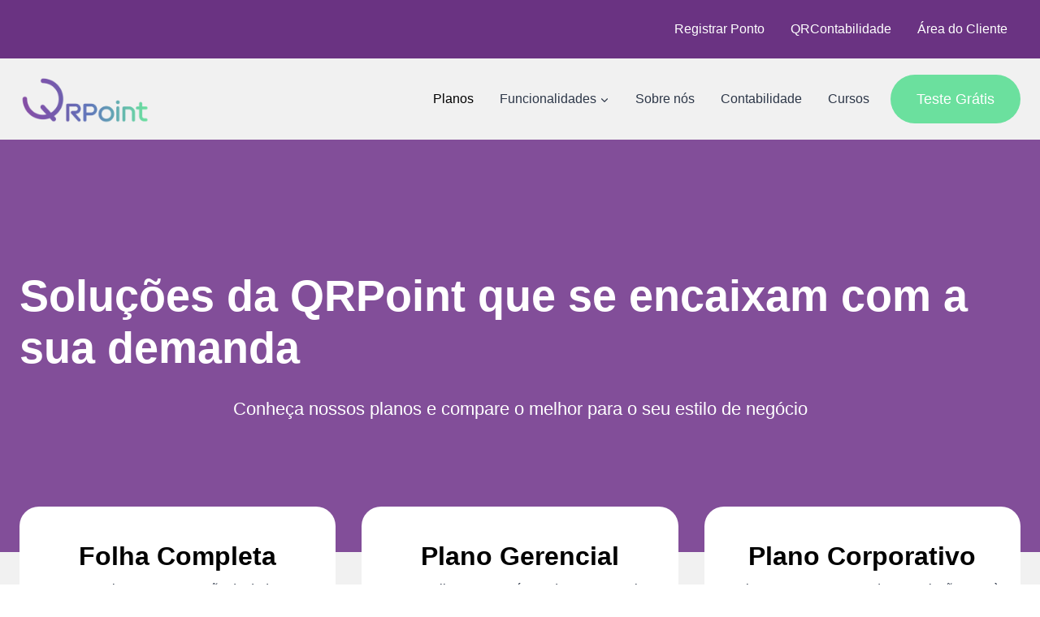

--- FILE ---
content_type: text/html; charset=UTF-8
request_url: https://qrpoint.io/planos-e-precos/
body_size: 42864
content:
<!doctype html><html lang="pt-BR" prefix="og: https://ogp.me/ns#" class="no-js" itemtype="https://schema.org/WebPage" itemscope><head><script data-no-optimize="1">var litespeed_docref=sessionStorage.getItem("litespeed_docref");litespeed_docref&&(Object.defineProperty(document,"referrer",{get:function(){return litespeed_docref}}),sessionStorage.removeItem("litespeed_docref"));</script> <meta charset="UTF-8"><meta name="viewport" content="width=device-width, initial-scale=1, minimum-scale=1"><title>Gestão Completa para RH - Planos e Preços | QRPoint</title><meta name="description" content="Melhor Sistema de Controle de Ponto do Brasil! Tecnologia de RH capaz de simplificar os processos do RH da sua empresa! Confira!"/><meta name="robots" content="index, follow, max-snippet:-1, max-video-preview:-1, max-image-preview:large"/><link rel="canonical" href="https://qrpoint.io/planos-e-precos/" /><meta property="og:locale" content="pt_BR" /><meta property="og:type" content="article" /><meta property="og:title" content="Gestão Completa para RH - Planos e Preços | QRPoint" /><meta property="og:description" content="Melhor Sistema de Controle de Ponto do Brasil! Tecnologia de RH capaz de simplificar os processos do RH da sua empresa! Confira!" /><meta property="og:url" content="https://qrpoint.io/planos-e-precos/" /><meta property="og:site_name" content="QRPoint" /><meta property="og:updated_time" content="2025-12-19T18:02:28-03:00" /><meta property="og:image" content="https://qrpoint.io/wp-content/uploads/2024/10/qrpoint-planos-funcionalidades-1024x628.webp" /><meta property="og:image:secure_url" content="https://qrpoint.io/wp-content/uploads/2024/10/qrpoint-planos-funcionalidades-1024x628.webp" /><meta property="og:image:alt" content="Qrpoint" /><meta property="article:published_time" content="2023-10-14T10:30:11-03:00" /><meta property="article:modified_time" content="2025-12-19T18:02:28-03:00" /><meta name="twitter:card" content="summary_large_image" /><meta name="twitter:title" content="Gestão Completa para RH - Planos e Preços | QRPoint" /><meta name="twitter:description" content="Melhor Sistema de Controle de Ponto do Brasil! Tecnologia de RH capaz de simplificar os processos do RH da sua empresa! Confira!" /><meta name="twitter:image" content="https://qrpoint.io/wp-content/uploads/2024/10/qrpoint-planos-funcionalidades-1024x628.webp" /><meta name="twitter:label1" content="Tempo para leitura" /><meta name="twitter:data1" content="2 minutos" /> <script type="application/ld+json" class="rank-math-schema">{"@context":"https://schema.org","@graph":[{"@type":["Person","Organization"],"@id":"https://qrpoint.io/#person","name":"QRPoint","logo":{"@type":"ImageObject","@id":"https://qrpoint.io/#logo","url":"https://qrpoint.io/wp-content/uploads/2024/01/cropped-qrpoint-logo-150x150.png","contentUrl":"https://qrpoint.io/wp-content/uploads/2024/01/cropped-qrpoint-logo-150x150.png","caption":"QRPoint","inLanguage":"pt-BR"},"image":{"@type":"ImageObject","@id":"https://qrpoint.io/#logo","url":"https://qrpoint.io/wp-content/uploads/2024/01/cropped-qrpoint-logo-150x150.png","contentUrl":"https://qrpoint.io/wp-content/uploads/2024/01/cropped-qrpoint-logo-150x150.png","caption":"QRPoint","inLanguage":"pt-BR"}},{"@type":"WebSite","@id":"https://qrpoint.io/#website","url":"https://qrpoint.io","name":"QRPoint","publisher":{"@id":"https://qrpoint.io/#person"},"inLanguage":"pt-BR"},{"@type":"ImageObject","@id":"https://qrpoint.io/wp-content/uploads/2024/10/qrpoint-planos-funcionalidades-1024x628.webp","url":"https://qrpoint.io/wp-content/uploads/2024/10/qrpoint-planos-funcionalidades-1024x628.webp","width":"200","height":"200","inLanguage":"pt-BR"},{"@type":"WebPage","@id":"https://qrpoint.io/planos-e-precos/#webpage","url":"https://qrpoint.io/planos-e-precos/","name":"Gest\u00e3o Completa para RH - Planos e Pre\u00e7os | QRPoint","datePublished":"2023-10-14T10:30:11-03:00","dateModified":"2025-12-19T18:02:28-03:00","isPartOf":{"@id":"https://qrpoint.io/#website"},"primaryImageOfPage":{"@id":"https://qrpoint.io/wp-content/uploads/2024/10/qrpoint-planos-funcionalidades-1024x628.webp"},"inLanguage":"pt-BR"},{"@type":"Person","@id":"https://qrpoint.io/author/edson-qrpoint/","name":"Edson Campana","url":"https://qrpoint.io/author/edson-qrpoint/","image":{"@type":"ImageObject","@id":"https://qrpoint.io/wp-content/litespeed/avatar/494cc5d0f58ca63dd937ddd7284b849d.jpg?ver=1768970277","url":"https://qrpoint.io/wp-content/litespeed/avatar/494cc5d0f58ca63dd937ddd7284b849d.jpg?ver=1768970277","caption":"Edson Campana","inLanguage":"pt-BR"}},{"@type":"Article","headline":"Gest\u00e3o Completa para RH - Planos e Pre\u00e7os | QRPoint","keywords":"Qrpoint,Planps,PRE\u00c7OS","datePublished":"2023-10-14T10:30:11-03:00","dateModified":"2025-12-19T18:02:28-03:00","author":{"@id":"https://qrpoint.io/author/edson-qrpoint/","name":"Edson Campana"},"publisher":{"@id":"https://qrpoint.io/#person"},"description":"Melhor Sistema de Controle de Ponto do Brasil! Tecnologia de RH capaz de simplificar os processos do RH da sua empresa! Confira!","name":"Gest\u00e3o Completa para RH - Planos e Pre\u00e7os | QRPoint","@id":"https://qrpoint.io/planos-e-precos/#richSnippet","isPartOf":{"@id":"https://qrpoint.io/planos-e-precos/#webpage"},"image":{"@id":"https://qrpoint.io/wp-content/uploads/2024/10/qrpoint-planos-funcionalidades-1024x628.webp"},"inLanguage":"pt-BR","mainEntityOfPage":{"@id":"https://qrpoint.io/planos-e-precos/#webpage"}}]}</script> <link rel="alternate" type="application/rss+xml" title="Feed para QRPoint &raquo;" href="https://qrpoint.io/feed/" /><link rel="alternate" type="application/rss+xml" title="Feed de comentários para QRPoint &raquo;" href="https://qrpoint.io/comments/feed/" /> <script type="litespeed/javascript">document.documentElement.classList.remove('no-js')</script> <link rel="alternate" title="oEmbed (JSON)" type="application/json+oembed" href="https://qrpoint.io/wp-json/oembed/1.0/embed?url=https%3A%2F%2Fqrpoint.io%2Fplanos-e-precos%2F" /><link rel="alternate" title="oEmbed (XML)" type="text/xml+oembed" href="https://qrpoint.io/wp-json/oembed/1.0/embed?url=https%3A%2F%2Fqrpoint.io%2Fplanos-e-precos%2F&#038;format=xml" /><style id='wp-img-auto-sizes-contain-inline-css'>img:is([sizes=auto i],[sizes^="auto," i]){contain-intrinsic-size:3000px 1500px}
/*# sourceURL=wp-img-auto-sizes-contain-inline-css */</style><style id="litespeed-ccss">ul{box-sizing:border-box}.entry-content{counter-reset:footnotes}:root{--wp--preset--font-size--normal:16px;--wp--preset--font-size--huge:42px}.screen-reader-text{border:0;clip-path:inset(50%);height:1px;margin:-1px;overflow:hidden;padding:0;position:absolute;width:1px;word-wrap:normal!important}:root{--wp--preset--aspect-ratio--square:1;--wp--preset--aspect-ratio--4-3:4/3;--wp--preset--aspect-ratio--3-4:3/4;--wp--preset--aspect-ratio--3-2:3/2;--wp--preset--aspect-ratio--2-3:2/3;--wp--preset--aspect-ratio--16-9:16/9;--wp--preset--aspect-ratio--9-16:9/16;--wp--preset--color--black:#000000;--wp--preset--color--cyan-bluish-gray:#abb8c3;--wp--preset--color--white:#ffffff;--wp--preset--color--pale-pink:#f78da7;--wp--preset--color--vivid-red:#cf2e2e;--wp--preset--color--luminous-vivid-orange:#ff6900;--wp--preset--color--luminous-vivid-amber:#fcb900;--wp--preset--color--light-green-cyan:#7bdcb5;--wp--preset--color--vivid-green-cyan:#00d084;--wp--preset--color--pale-cyan-blue:#8ed1fc;--wp--preset--color--vivid-cyan-blue:#0693e3;--wp--preset--color--vivid-purple:#9b51e0;--wp--preset--color--theme-palette-1:var(--global-palette1);--wp--preset--color--theme-palette-2:var(--global-palette2);--wp--preset--color--theme-palette-3:var(--global-palette3);--wp--preset--color--theme-palette-4:var(--global-palette4);--wp--preset--color--theme-palette-5:var(--global-palette5);--wp--preset--color--theme-palette-6:var(--global-palette6);--wp--preset--color--theme-palette-7:var(--global-palette7);--wp--preset--color--theme-palette-8:var(--global-palette8);--wp--preset--color--theme-palette-9:var(--global-palette9);--wp--preset--gradient--vivid-cyan-blue-to-vivid-purple:linear-gradient(135deg,rgba(6,147,227,1) 0%,rgb(155,81,224) 100%);--wp--preset--gradient--light-green-cyan-to-vivid-green-cyan:linear-gradient(135deg,rgb(122,220,180) 0%,rgb(0,208,130) 100%);--wp--preset--gradient--luminous-vivid-amber-to-luminous-vivid-orange:linear-gradient(135deg,rgba(252,185,0,1) 0%,rgba(255,105,0,1) 100%);--wp--preset--gradient--luminous-vivid-orange-to-vivid-red:linear-gradient(135deg,rgba(255,105,0,1) 0%,rgb(207,46,46) 100%);--wp--preset--gradient--very-light-gray-to-cyan-bluish-gray:linear-gradient(135deg,rgb(238,238,238) 0%,rgb(169,184,195) 100%);--wp--preset--gradient--cool-to-warm-spectrum:linear-gradient(135deg,rgb(74,234,220) 0%,rgb(151,120,209) 20%,rgb(207,42,186) 40%,rgb(238,44,130) 60%,rgb(251,105,98) 80%,rgb(254,248,76) 100%);--wp--preset--gradient--blush-light-purple:linear-gradient(135deg,rgb(255,206,236) 0%,rgb(152,150,240) 100%);--wp--preset--gradient--blush-bordeaux:linear-gradient(135deg,rgb(254,205,165) 0%,rgb(254,45,45) 50%,rgb(107,0,62) 100%);--wp--preset--gradient--luminous-dusk:linear-gradient(135deg,rgb(255,203,112) 0%,rgb(199,81,192) 50%,rgb(65,88,208) 100%);--wp--preset--gradient--pale-ocean:linear-gradient(135deg,rgb(255,245,203) 0%,rgb(182,227,212) 50%,rgb(51,167,181) 100%);--wp--preset--gradient--electric-grass:linear-gradient(135deg,rgb(202,248,128) 0%,rgb(113,206,126) 100%);--wp--preset--gradient--midnight:linear-gradient(135deg,rgb(2,3,129) 0%,rgb(40,116,252) 100%);--wp--preset--font-size--small:var(--global-font-size-small);--wp--preset--font-size--medium:var(--global-font-size-medium);--wp--preset--font-size--large:var(--global-font-size-large);--wp--preset--font-size--x-large:42px;--wp--preset--font-size--larger:var(--global-font-size-larger);--wp--preset--font-size--xxlarge:var(--global-font-size-xxlarge);--wp--preset--spacing--20:0.44rem;--wp--preset--spacing--30:0.67rem;--wp--preset--spacing--40:1rem;--wp--preset--spacing--50:1.5rem;--wp--preset--spacing--60:2.25rem;--wp--preset--spacing--70:3.38rem;--wp--preset--spacing--80:5.06rem;--wp--preset--shadow--natural:6px 6px 9px rgba(0, 0, 0, 0.2);--wp--preset--shadow--deep:12px 12px 50px rgba(0, 0, 0, 0.4);--wp--preset--shadow--sharp:6px 6px 0px rgba(0, 0, 0, 0.2);--wp--preset--shadow--outlined:6px 6px 0px -3px rgba(255, 255, 255, 1), 6px 6px rgba(0, 0, 0, 1);--wp--preset--shadow--crisp:6px 6px 0px rgba(0, 0, 0, 1)}.wpcf7 form .wpcf7-response-output{margin:2em .5em 1em;padding:.2em 1em;border:2px solid #00a0d2}.wpcf7 form.init .wpcf7-response-output{display:none}html{line-height:1.15;-webkit-text-size-adjust:100%}body{margin:0}main{display:block;min-width:0}h1{font-size:2em;margin:.67em 0}a{background-color:#fff0}strong{font-weight:700}img{border-style:none}button,input{font-size:100%;margin:0}button,input{overflow:visible}button{text-transform:none}button{-webkit-appearance:button}button::-moz-focus-inner{border-style:none;padding:0}button:-moz-focusring{outline:1px dotted ButtonText}::-webkit-file-upload-button{-webkit-appearance:button;font:inherit}:root{--global-gray-400:#CBD5E0;--global-gray-500:#A0AEC0;--global-xs-spacing:1em;--global-sm-spacing:1.5rem;--global-md-spacing:2rem;--global-lg-spacing:2.5em;--global-xl-spacing:3.5em;--global-xxl-spacing:5rem;--global-edge-spacing:1.5rem;--global-boxed-spacing:2rem;--global-font-size-small:clamp(0.8rem, 0.73rem + 0.217vw, 0.9rem);--global-font-size-medium:clamp(1.1rem, 0.995rem + 0.326vw, 1.25rem);--global-font-size-large:clamp(1.75rem, 1.576rem + 0.543vw, 2rem);--global-font-size-larger:clamp(2rem, 1.6rem + 1vw, 2.5rem);--global-font-size-xxlarge:clamp(2.25rem, 1.728rem + 1.63vw, 3rem)}h1{padding:0;margin:0}html{box-sizing:border-box}*,*::before,*::after{box-sizing:inherit}ul{margin:0 0 1.5em 1.5em;padding:0}ul{list-style:disc}li>ul{margin-bottom:0;margin-left:1.5em}img{display:block;height:auto;max-width:100%}a{color:var(--global-palette-highlight)}.screen-reader-text{clip:rect(1px,1px,1px,1px);position:absolute!important;height:1px;width:1px;overflow:hidden;word-wrap:normal!important}::-webkit-input-placeholder{color:var(--global-palette6)}::-moz-placeholder{color:var(--global-palette6);opacity:1}::placeholder{color:var(--global-palette6)}button,.button{border-radius:3px;background:var(--global-palette-btn-bg);color:var(--global-palette-btn);padding:.4em 1em;border:0;font-size:1.125rem;line-height:1.6;display:inline-block;font-family:inherit;text-decoration:none;box-shadow:0 0 0-7px #fff0}button:visited,.button:visited{background:var(--global-palette-btn-bg);color:var(--global-palette-btn)}.kadence-svg-iconset{display:inline-flex;align-self:center}.kadence-svg-iconset svg{height:1em;width:1em}.kadence-svg-iconset.svg-baseline svg{top:.125em;position:relative}:root .has-theme-palette-9-color{color:var(--global-palette9)}.kt-clear{*zoom:1}.kt-clear::before,.kt-clear::after{content:" ";display:table}.kt-clear::after{clear:both}.content-area{margin:var(--global-xxl-spacing)0}.entry-content{word-break:break-word}.content-width-fullwidth .content-container.site-container{max-width:none;padding:0}.content-width-fullwidth .content-area{margin-top:0;margin-bottom:0}.site-container{margin:0 auto;padding:0 var(--global-content-edge-padding)}.content-bg{background:#fff}.content-style-unboxed .entry:not(.loop-entry)>.entry-content-wrap{padding:0}.content-style-unboxed .content-bg:not(.loop-entry){background:#fff0}.content-style-unboxed .entry:not(.loop-entry){box-shadow:none;border-radius:0}#wrapper{overflow:hidden;overflow:clip}body.footer-on-bottom #wrapper{min-height:100vh;display:flex;flex-direction:column}body.footer-on-bottom #inner-wrap{flex:1 0 auto}:root{--global-palette1:#6a3382;--global-palette2:#8f5fa6;--global-palette3:#000000;--global-palette4:#2D3748;--global-palette5:#4A5568;--global-palette6:#718096;--global-palette7:#f4edf7;--global-palette8:#faf8fb;--global-palette9:#ffffff;--global-palette9rgb:255, 255, 255;--global-palette-highlight:var(--global-palette1);--global-palette-highlight-alt:var(--global-palette2);--global-palette-highlight-alt2:var(--global-palette9);--global-palette-btn-bg:#165939;--global-palette-btn-bg-hover:#074728;--global-palette-btn:var(--global-palette9);--global-palette-btn-hover:var(--global-palette9);--global-body-font-family:Inter, sans-serif;--global-heading-font-family:Inter, sans-serif;--global-primary-nav-font-family:inherit;--global-fallback-font:sans-serif;--global-display-fallback-font:sans-serif;--global-content-width:1280px;--global-content-wide-width:calc(1280px + 230px);--global-content-narrow-width:842px;--global-content-edge-padding:1.5rem;--global-content-boxed-padding:2rem;--global-calc-content-width:calc(1280px - var(--global-content-edge-padding) - var(--global-content-edge-padding) );--wp--style--global--content-size:var(--global-calc-content-width)}.wp-site-blocks{--global-vw:calc( 100vw - ( 0.5 * var(--scrollbar-offset)))}body{background:var(--global-palette9)}body,input{font-style:normal;font-weight:400;font-size:16px;line-height:1.5;letter-spacing:0rem;font-family:var(--global-body-font-family);color:var(--global-palette4)}.content-bg,body.content-style-unboxed .site{background:var(--global-palette9)}h1{font-family:var(--global-heading-font-family)}h1{font-style:normal;font-weight:600;font-size:54px;line-height:1.2;letter-spacing:0rem;color:var(--global-palette3)}@media all and (max-width:767px){h1{font-size:34px;line-height:1.2}}.site-container{max-width:var(--global-content-width)}.content-area{margin-top:5rem;margin-bottom:5rem}@media all and (max-width:1024px){.content-area{margin-top:3rem;margin-bottom:3rem}}@media all and (max-width:767px){.content-area{margin-top:2rem;margin-bottom:2rem}}@media all and (max-width:1024px){:root{--global-content-boxed-padding:2rem}}@media all and (max-width:767px){:root{--global-content-boxed-padding:1.5rem}}.entry-content-wrap{padding:2rem}@media all and (max-width:1024px){.entry-content-wrap{padding:2rem}}@media all and (max-width:767px){.entry-content-wrap{padding:1.5rem}}.entry.single-entry{box-shadow:0 15px 15px -10px rgb(0 0 0/.05)}button,.button{border-radius:8px;padding:16px 24px 16px 24px;border:2px solid currentColor;border-color:#165939;box-shadow:0 0 0 0#fff0}@media all and (max-width:1024px){button,.button{border-color:#165939}}@media all and (max-width:767px){button,.button{border-color:#165939}}.site-branding a.brand img{max-width:160px}@media all and (max-width:767px){.site-branding a.brand img{max-width:120px}}.site-branding{padding:0 0 0 0}#masthead{background:#fff}.site-main-header-wrap .site-header-row-container-inner{background:#f1f1f1}.site-main-header-inner-wrap{min-height:100px}.site-top-header-wrap .site-header-row-container-inner{background:var(--global-palette1);border-bottom:0 none #fff0}.site-top-header-inner-wrap{min-height:50px}.main-navigation .primary-menu-container>ul>li.menu-item>a{padding-left:calc(2em/2);padding-right:calc(2em/2);padding-top:1.5em;padding-bottom:1.5em;color:var(--global-palette3)}.main-navigation .primary-menu-container>ul li.menu-item>a{font-style:normal;font-weight:500}.main-navigation .primary-menu-container>ul>li.menu-item.current-menu-item>a{color:var(--global-palette1)}.secondary-navigation .secondary-menu-container>ul>li.menu-item>a{padding-left:calc(2rem/2);padding-right:calc(2rem/2);padding-top:1.5rem;padding-bottom:1.5rem;color:var(--global-palette9)}.secondary-navigation .secondary-menu-container>ul li.menu-item>a{font-style:normal;font-weight:500}.header-navigation .header-menu-container ul ul.sub-menu{background:var(--global-palette8);box-shadow:0 0 0 0 rgb(0 0 0/.1)}.header-navigation .header-menu-container ul ul li.menu-item{border-bottom:0 none rgb(255 255 255/.1)}.header-navigation .header-menu-container ul ul li.menu-item>a{width:300px;padding-top:1em;padding-bottom:1em;color:var(--global-palette3);font-style:normal;font-size:1rem;line-height:1.2rem;letter-spacing:0rem}.mobile-toggle-open-container .menu-toggle-open{color:var(--global-palette3);padding:24px 0 0 0;font-size:14px}.mobile-toggle-open-container .menu-toggle-open .menu-toggle-icon{font-size:24px}.mobile-navigation ul li{font-style:normal;font-size:1rem}.mobile-navigation ul li a{padding-top:1em;padding-bottom:1em}.mobile-navigation ul li>a,.mobile-navigation ul li.menu-item-has-children>.drawer-nav-drop-wrap{color:var(--global-palette8)}.mobile-navigation ul li.current-menu-item>a{color:var(--global-palette2)}.mobile-navigation ul li.menu-item-has-children .drawer-nav-drop-wrap,.mobile-navigation ul li:not(.menu-item-has-children) a{border-bottom:1px solid rgb(255 255 255/.1)}.mobile-navigation:not(.drawer-navigation-parent-toggle-true) ul li.menu-item-has-children .drawer-nav-drop-wrap button{border-left:1px solid rgb(255 255 255/.1)}#mobile-drawer .drawer-header .drawer-toggle{padding:.6em .15em .6em .15em;font-size:24px}#main-header .header-button{border-radius:80px 80px 80px 80px;color:var(--global-palette9);background:#6be09e;border:2px none #fff0;box-shadow:0 0 0 0#fff0}#main-header .header-button.button-size-custom{padding:16px 32px 16px 32px}.site-branding{max-height:inherit}.site-branding a.brand{display:flex;gap:1em;flex-direction:row;align-items:center;text-decoration:none;color:inherit;max-height:inherit}.site-branding a.brand img{display:block}.header-navigation ul ul.sub-menu{display:none;position:absolute;top:100%;flex-direction:column;background:#fff;margin-left:0;box-shadow:0 2px 13px rgb(0 0 0/.1);z-index:1000}.header-navigation ul ul.sub-menu>li:last-child{border-bottom:0}.nav--toggle-sub .dropdown-nav-toggle{display:block;background:0 0;position:absolute;right:0;top:50%;width:.7em;height:.7em;font-size:inherit;width:.9em;height:.9em;font-size:.9em;display:inline-flex;line-height:inherit;margin:0;padding:0;border:none;border-radius:0;transform:translateY(-50%);overflow:visible}.nav--toggle-sub li.menu-item-has-children{position:relative}.nav-drop-title-wrap{position:relative;padding-right:1em;display:block}.header-menu-container,.header-navigation{display:flex}.header-navigation li.menu-item>a{display:block;width:100%;text-decoration:none;color:var(--global-palette4);transform:translate3d(0,0,0)}.header-navigation ul.sub-menu{display:block;list-style:none;margin:0;padding:0}.header-navigation ul li.menu-item>a{padding:.6em .5em}.header-navigation ul ul li.menu-item>a{padding:1em}.header-navigation ul ul li.menu-item>a{width:200px}.header-navigation .menu{display:flex;flex-wrap:wrap;justify-content:center;align-items:center;list-style:none;margin:0;padding:0}.menu-toggle-open{display:flex;background:0 0;align-items:center;box-shadow:none}.menu-toggle-open .menu-toggle-icon{display:flex}.menu-toggle-open.menu-toggle-style-default{border:0}.wp-site-blocks .menu-toggle-open{box-shadow:none}.mobile-navigation{width:100%}.mobile-navigation a{display:block;width:100%;text-decoration:none;padding:.6em .5em}.mobile-navigation ul{display:block;list-style:none;margin:0;padding:0}.drawer-nav-drop-wrap{display:flex;position:relative}.drawer-nav-drop-wrap a{color:inherit}.drawer-nav-drop-wrap .drawer-sub-toggle{background:0 0;color:inherit;padding:.5em .7em;display:flex;border:0;border-radius:0;box-shadow:none;line-height:normal}.mobile-navigation ul ul{padding-left:1em}.mobile-navigation ul.has-collapse-sub-nav ul.sub-menu{display:none}.popup-drawer{position:fixed;display:none;top:0;bottom:0;left:-99999rem;right:99999rem;z-index:100000}.popup-drawer .drawer-overlay{background-color:rgb(0 0 0/.4);position:fixed;top:0;right:0;bottom:0;left:0;opacity:0}.popup-drawer .drawer-inner{width:100%;transform:translateX(100%);max-width:90%;right:0;top:0;overflow:auto;background:#090c10;color:#fff;bottom:0;opacity:0;position:fixed;box-shadow:0 0 2rem 0 rgb(0 0 0/.1);display:flex;flex-direction:column}.popup-drawer .drawer-header{padding:0 1.5em;display:flex;justify-content:flex-end;min-height:calc(1.2em + 24px)}.popup-drawer .drawer-header .drawer-toggle{background:0 0;border:0;font-size:24px;line-height:1;padding:.6em .15em;color:inherit;display:flex;box-shadow:none;border-radius:0}.popup-drawer .drawer-content{padding:0 1.5em 1.5em}.popup-drawer .drawer-header .drawer-toggle{width:1em;position:relative;height:1em;box-sizing:content-box;font-size:24px}.drawer-toggle .toggle-close-bar{width:.75em;height:.08em;background:currentColor;transform-origin:center center;position:absolute;margin-top:-.04em;opacity:0;border-radius:.08em;left:50%;margin-left:-.375em;top:50%;transform:rotate(45deg) translateX(-50%)}.drawer-toggle .toggle-close-bar:last-child{transform:rotate(-45deg) translateX(50%)}#main-header{display:none}#masthead{position:relative;z-index:11}@media screen and (min-width:1025px){#main-header{display:block}#mobile-header{display:none}}.site-header-row{display:grid;grid-template-columns:auto auto}.site-header-section{display:flex;max-height:inherit}.site-header-item{display:flex;align-items:center;margin-right:10px;max-height:inherit}.site-header-section>.site-header-item:last-child{margin-right:0}.drawer-content .site-header-item{margin-right:0;margin-bottom:10px}.drawer-content .site-header-item:last-child{margin-bottom:0}.site-header-section-right{justify-content:flex-end}.kadence-sticky-header{position:relative;z-index:1}#mobile-drawer{z-index:99999}.entry{box-shadow:0 15px 25px -10px rgb(0 0 0/.05);border-radius:.25rem}.content-wrap{position:relative}.single-content{margin:var(--global-md-spacing)0 0}.single-content p{margin-top:0;margin-bottom:var(--global-md-spacing)}.single-content h1{margin:1.5em 0 .5em}.single-content h1:first-child{margin-top:0}.single-content h1+*{margin-top:0}.single-content p:last-child{margin-bottom:0}.entry-content:after{display:table;clear:both;content:""}.content-title-style-hide .entry-content{margin:0}.alignfull,.entry-content .alignfull{margin-left:calc(50% - (var(--global-vw, 100vw)/2));margin-right:calc(50% - (var(--global-vw, 100vw)/2));max-width:100vw;width:var(--global-vw,100vw);padding-left:0;padding-right:0;clear:both}.nav-drop-title-wrap{display:flex;align-items:center}.header-navigation>div>ul>li>a{display:flex;align-items:center}.header-menu-container ul.menu{position:relative}.kb-row-layout-wrap{position:relative;border:0 solid #fff0}.kb-row-layout-wrap:before{clear:both;display:table;content:""}.kt-row-column-wrap{display:grid;grid-template-columns:minmax(0,1fr);gap:var(--global-row-gutter-md,2rem) var(--global-row-gutter-md,2rem);grid-auto-rows:minmax(min-content,max-content);z-index:1;position:relative}.wp-block-kadence-rowlayout .kt-row-column-wrap.kb-theme-content-width{margin-left:auto;margin-right:auto}.kt-row-has-bg>.kt-row-column-wrap{padding-left:var(--global-content-edge-padding,15px);padding-right:var(--global-content-edge-padding,15px)}.alignfull>.kt-row-column-wrap{padding-left:var(--global-content-edge-padding,15px);padding-right:var(--global-content-edge-padding,15px)}.entry-content .wp-block-kadence-rowlayout.alignfull{text-align:inherit;margin-bottom:0}.wp-block-kadence-column{display:flex;flex-direction:column;z-index:1;min-width:0;min-height:0}.kt-inside-inner-col{flex-direction:column;border:0 solid #fff0;position:relative}:root{--global-kb-font-size-sm:clamp(0.8rem, 0.73rem + 0.217vw, 0.9rem);--global-kb-font-size-md:clamp(1.1rem, 0.995rem + 0.326vw, 1.25rem);--global-kb-font-size-lg:clamp(1.75rem, 1.576rem + 0.543vw, 2rem);--global-kb-font-size-xl:clamp(2.25rem, 1.728rem + 1.63vw, 3rem);--global-kb-font-size-xxl:clamp(2.5rem, 1.456rem + 3.26vw, 4rem);--global-kb-font-size-xxxl:clamp(2.75rem, 0.489rem + 7.065vw, 6rem)}.kb-row-layout-id69_f4affe-ce>.kt-row-column-wrap{align-content:center}:where(.kb-row-layout-id69_f4affe-ce>.kt-row-column-wrap)>.wp-block-kadence-column{justify-content:center}.kb-row-layout-id69_f4affe-ce>.kt-row-column-wrap{max-width:var(--global-content-width,1280px);padding-left:var(--global-content-edge-padding);padding-right:var(--global-content-edge-padding);padding-top:160px;padding-bottom:160px;grid-template-columns:minmax(0,1fr)}.kb-row-layout-id69_f4affe-ce{background-color:#824e99}@media all and (max-width:767px){.kb-row-layout-id69_f4affe-ce>.kt-row-column-wrap{padding-top:80px;grid-template-columns:minmax(0,1fr)}}.kadence-column69_670d0b-dd>.kt-inside-inner-col{column-gap:var(--global-kb-gap-sm,1rem)}.kadence-column69_670d0b-dd>.kt-inside-inner-col{flex-direction:column}@media all and (max-width:1024px){.kadence-column69_670d0b-dd>.kt-inside-inner-col{flex-direction:column}}@media all and (max-width:767px){.kadence-column69_670d0b-dd>.kt-inside-inner-col{flex-direction:column}}.wp-block-kadence-advancedheading.kt-adv-heading69_6abb65-86,.wp-block-kadence-advancedheading.kt-adv-heading69_6abb65-86[data-kb-block="kb-adv-heading69_6abb65-86"]{text-align:center;font-size:96px}@media all and (max-width:767px){.wp-block-kadence-advancedheading.kt-adv-heading69_6abb65-86,.wp-block-kadence-advancedheading.kt-adv-heading69_6abb65-86[data-kb-block="kb-adv-heading69_6abb65-86"]{font-size:36px}}.wp-block-kadence-advancedheading.kt-adv-heading69_911773-e7,.wp-block-kadence-advancedheading.kt-adv-heading69_911773-e7[data-kb-block="kb-adv-heading69_911773-e7"]{text-align:center;font-size:22px}@media all and (max-width:767px){.wp-block-kadence-advancedheading.kt-adv-heading69_911773-e7,.wp-block-kadence-advancedheading.kt-adv-heading69_911773-e7[data-kb-block="kb-adv-heading69_911773-e7"]{font-size:16px}}.kb-row-layout-id69_1e2271-8f>.kt-row-column-wrap>div:not(.added-for-specificity){grid-column:initial}@media all and (max-width:767px){.kb-row-layout-id69_1e2271-8f>.kt-row-column-wrap>div:not(.added-for-specificity){grid-column:initial}}.kadence-column69_f0caa6-0a>.kt-inside-inner-col{padding-top:32px;padding-right:16px;padding-bottom:32px;padding-left:16px}.kadence-column69_f0caa6-0a>.kt-inside-inner-col,.kadence-column69_f0caa6-0a>.kt-inside-inner-col:before{border-top-left-radius:24px;border-top-right-radius:24px;border-bottom-right-radius:24px;border-bottom-left-radius:24px}.kadence-column69_f0caa6-0a>.kt-inside-inner-col{column-gap:var(--global-kb-gap-sm,1rem)}.kadence-column69_f0caa6-0a>.kt-inside-inner-col{flex-direction:column}.kadence-column69_f0caa6-0a>.kt-inside-inner-col{background-color:var(--global-palette9,#ffffff)}.kadence-column69_f0caa6-0a{margin-top:-96px}@media all and (max-width:1024px){.kadence-column69_f0caa6-0a>.kt-inside-inner-col{flex-direction:column}}@media all and (max-width:767px){.kadence-column69_f0caa6-0a>.kt-inside-inner-col{flex-direction:column}}.kadence-column69_ffe7ff-79>.kt-inside-inner-col{padding-top:32px;padding-right:16px;padding-bottom:32px;padding-left:16px}.kadence-column69_ffe7ff-79>.kt-inside-inner-col,.kadence-column69_ffe7ff-79>.kt-inside-inner-col:before{border-top-left-radius:24px;border-top-right-radius:24px;border-bottom-right-radius:24px;border-bottom-left-radius:24px}.kadence-column69_ffe7ff-79>.kt-inside-inner-col{column-gap:var(--global-kb-gap-sm,1rem)}.kadence-column69_ffe7ff-79>.kt-inside-inner-col{flex-direction:column}.kadence-column69_ffe7ff-79>.kt-inside-inner-col{background-color:var(--global-palette9,#ffffff)}.kadence-column69_ffe7ff-79{margin-top:-96px}@media all and (max-width:1024px){.kadence-column69_ffe7ff-79>.kt-inside-inner-col{flex-direction:column}}@media all and (max-width:767px){.kadence-column69_ffe7ff-79>.kt-inside-inner-col{flex-direction:column}}.kadence-column69_73a76e-7b>.kt-inside-inner-col{padding-top:32px;padding-right:16px;padding-bottom:32px;padding-left:16px}.kadence-column69_73a76e-7b>.kt-inside-inner-col,.kadence-column69_73a76e-7b>.kt-inside-inner-col:before{border-top-left-radius:24px;border-top-right-radius:24px;border-bottom-right-radius:24px;border-bottom-left-radius:24px}.kadence-column69_73a76e-7b>.kt-inside-inner-col{column-gap:var(--global-kb-gap-sm,1rem)}.kadence-column69_73a76e-7b>.kt-inside-inner-col{flex-direction:column}.kadence-column69_73a76e-7b>.kt-inside-inner-col{background-color:var(--global-palette9,#ffffff)}.kadence-column69_73a76e-7b{margin-top:-96px}@media all and (max-width:1024px){.kadence-column69_73a76e-7b>.kt-inside-inner-col{flex-direction:column}}@media all and (max-width:767px){.kadence-column69_73a76e-7b>.kt-inside-inner-col{flex-direction:column}}.kadence-column69_d6b5a5-ba>.kt-inside-inner-col{padding-top:32px;padding-right:16px;padding-bottom:32px;padding-left:16px}.kadence-column69_d6b5a5-ba>.kt-inside-inner-col,.kadence-column69_d6b5a5-ba>.kt-inside-inner-col:before{border-top-left-radius:24px;border-top-right-radius:24px;border-bottom-right-radius:24px;border-bottom-left-radius:24px}.kadence-column69_d6b5a5-ba>.kt-inside-inner-col{column-gap:var(--global-kb-gap-sm,1rem)}.kadence-column69_d6b5a5-ba>.kt-inside-inner-col{flex-direction:column}.kadence-column69_d6b5a5-ba>.kt-inside-inner-col{background-color:var(--global-palette9,#ffffff)}.kadence-column69_d6b5a5-ba{margin-top:-96px}@media all and (max-width:1024px){.kadence-column69_d6b5a5-ba>.kt-inside-inner-col{flex-direction:column}}@media all and (max-width:767px){.kadence-column69_d6b5a5-ba>.kt-inside-inner-col{flex-direction:column}}</style><link rel="preload" data-asynced="1" data-optimized="2" as="style" onload="this.onload=null;this.rel='stylesheet'" href="https://qrpoint.io/wp-content/litespeed/ucss/ffc11c43ee11dff36a7cca5522bc0a84.css?ver=fb29f" /><script data-optimized="1" type="litespeed/javascript" data-src="https://qrpoint.io/wp-content/plugins/litespeed-cache/assets/js/css_async.min.js"></script> <style id='wp-block-heading-inline-css'>h1:where(.wp-block-heading).has-background,h2:where(.wp-block-heading).has-background,h3:where(.wp-block-heading).has-background,h4:where(.wp-block-heading).has-background,h5:where(.wp-block-heading).has-background,h6:where(.wp-block-heading).has-background{padding:1.25em 2.375em}h1.has-text-align-left[style*=writing-mode]:where([style*=vertical-lr]),h1.has-text-align-right[style*=writing-mode]:where([style*=vertical-rl]),h2.has-text-align-left[style*=writing-mode]:where([style*=vertical-lr]),h2.has-text-align-right[style*=writing-mode]:where([style*=vertical-rl]),h3.has-text-align-left[style*=writing-mode]:where([style*=vertical-lr]),h3.has-text-align-right[style*=writing-mode]:where([style*=vertical-rl]),h4.has-text-align-left[style*=writing-mode]:where([style*=vertical-lr]),h4.has-text-align-right[style*=writing-mode]:where([style*=vertical-rl]),h5.has-text-align-left[style*=writing-mode]:where([style*=vertical-lr]),h5.has-text-align-right[style*=writing-mode]:where([style*=vertical-rl]),h6.has-text-align-left[style*=writing-mode]:where([style*=vertical-lr]),h6.has-text-align-right[style*=writing-mode]:where([style*=vertical-rl]){rotate:180deg}
/*# sourceURL=https://qrpoint.io/wp-includes/blocks/heading/style.min.css */</style><style id='wp-block-columns-inline-css'>.wp-block-columns{box-sizing:border-box;display:flex;flex-wrap:wrap!important}@media (min-width:782px){.wp-block-columns{flex-wrap:nowrap!important}}.wp-block-columns{align-items:normal!important}.wp-block-columns.are-vertically-aligned-top{align-items:flex-start}.wp-block-columns.are-vertically-aligned-center{align-items:center}.wp-block-columns.are-vertically-aligned-bottom{align-items:flex-end}@media (max-width:781px){.wp-block-columns:not(.is-not-stacked-on-mobile)>.wp-block-column{flex-basis:100%!important}}@media (min-width:782px){.wp-block-columns:not(.is-not-stacked-on-mobile)>.wp-block-column{flex-basis:0;flex-grow:1}.wp-block-columns:not(.is-not-stacked-on-mobile)>.wp-block-column[style*=flex-basis]{flex-grow:0}}.wp-block-columns.is-not-stacked-on-mobile{flex-wrap:nowrap!important}.wp-block-columns.is-not-stacked-on-mobile>.wp-block-column{flex-basis:0;flex-grow:1}.wp-block-columns.is-not-stacked-on-mobile>.wp-block-column[style*=flex-basis]{flex-grow:0}:where(.wp-block-columns){margin-bottom:1.75em}:where(.wp-block-columns.has-background){padding:1.25em 2.375em}.wp-block-column{flex-grow:1;min-width:0;overflow-wrap:break-word;word-break:break-word}.wp-block-column.is-vertically-aligned-top{align-self:flex-start}.wp-block-column.is-vertically-aligned-center{align-self:center}.wp-block-column.is-vertically-aligned-bottom{align-self:flex-end}.wp-block-column.is-vertically-aligned-stretch{align-self:stretch}.wp-block-column.is-vertically-aligned-bottom,.wp-block-column.is-vertically-aligned-center,.wp-block-column.is-vertically-aligned-top{width:100%}
/*# sourceURL=https://qrpoint.io/wp-includes/blocks/columns/style.min.css */</style><style id='wp-block-paragraph-inline-css'>.is-small-text{font-size:.875em}.is-regular-text{font-size:1em}.is-large-text{font-size:2.25em}.is-larger-text{font-size:3em}.has-drop-cap:not(:focus):first-letter{float:left;font-size:8.4em;font-style:normal;font-weight:100;line-height:.68;margin:.05em .1em 0 0;text-transform:uppercase}body.rtl .has-drop-cap:not(:focus):first-letter{float:none;margin-left:.1em}p.has-drop-cap.has-background{overflow:hidden}:root :where(p.has-background){padding:1.25em 2.375em}:where(p.has-text-color:not(.has-link-color)) a{color:inherit}p.has-text-align-left[style*="writing-mode:vertical-lr"],p.has-text-align-right[style*="writing-mode:vertical-rl"]{rotate:180deg}
/*# sourceURL=https://qrpoint.io/wp-includes/blocks/paragraph/style.min.css */</style><style id='global-styles-inline-css'>:root{--wp--preset--aspect-ratio--square: 1;--wp--preset--aspect-ratio--4-3: 4/3;--wp--preset--aspect-ratio--3-4: 3/4;--wp--preset--aspect-ratio--3-2: 3/2;--wp--preset--aspect-ratio--2-3: 2/3;--wp--preset--aspect-ratio--16-9: 16/9;--wp--preset--aspect-ratio--9-16: 9/16;--wp--preset--color--black: #000000;--wp--preset--color--cyan-bluish-gray: #abb8c3;--wp--preset--color--white: #ffffff;--wp--preset--color--pale-pink: #f78da7;--wp--preset--color--vivid-red: #cf2e2e;--wp--preset--color--luminous-vivid-orange: #ff6900;--wp--preset--color--luminous-vivid-amber: #fcb900;--wp--preset--color--light-green-cyan: #7bdcb5;--wp--preset--color--vivid-green-cyan: #00d084;--wp--preset--color--pale-cyan-blue: #8ed1fc;--wp--preset--color--vivid-cyan-blue: #0693e3;--wp--preset--color--vivid-purple: #9b51e0;--wp--preset--color--theme-palette-1: var(--global-palette1);--wp--preset--color--theme-palette-2: var(--global-palette2);--wp--preset--color--theme-palette-3: var(--global-palette3);--wp--preset--color--theme-palette-4: var(--global-palette4);--wp--preset--color--theme-palette-5: var(--global-palette5);--wp--preset--color--theme-palette-6: var(--global-palette6);--wp--preset--color--theme-palette-7: var(--global-palette7);--wp--preset--color--theme-palette-8: var(--global-palette8);--wp--preset--color--theme-palette-9: var(--global-palette9);--wp--preset--gradient--vivid-cyan-blue-to-vivid-purple: linear-gradient(135deg,rgb(6,147,227) 0%,rgb(155,81,224) 100%);--wp--preset--gradient--light-green-cyan-to-vivid-green-cyan: linear-gradient(135deg,rgb(122,220,180) 0%,rgb(0,208,130) 100%);--wp--preset--gradient--luminous-vivid-amber-to-luminous-vivid-orange: linear-gradient(135deg,rgb(252,185,0) 0%,rgb(255,105,0) 100%);--wp--preset--gradient--luminous-vivid-orange-to-vivid-red: linear-gradient(135deg,rgb(255,105,0) 0%,rgb(207,46,46) 100%);--wp--preset--gradient--very-light-gray-to-cyan-bluish-gray: linear-gradient(135deg,rgb(238,238,238) 0%,rgb(169,184,195) 100%);--wp--preset--gradient--cool-to-warm-spectrum: linear-gradient(135deg,rgb(74,234,220) 0%,rgb(151,120,209) 20%,rgb(207,42,186) 40%,rgb(238,44,130) 60%,rgb(251,105,98) 80%,rgb(254,248,76) 100%);--wp--preset--gradient--blush-light-purple: linear-gradient(135deg,rgb(255,206,236) 0%,rgb(152,150,240) 100%);--wp--preset--gradient--blush-bordeaux: linear-gradient(135deg,rgb(254,205,165) 0%,rgb(254,45,45) 50%,rgb(107,0,62) 100%);--wp--preset--gradient--luminous-dusk: linear-gradient(135deg,rgb(255,203,112) 0%,rgb(199,81,192) 50%,rgb(65,88,208) 100%);--wp--preset--gradient--pale-ocean: linear-gradient(135deg,rgb(255,245,203) 0%,rgb(182,227,212) 50%,rgb(51,167,181) 100%);--wp--preset--gradient--electric-grass: linear-gradient(135deg,rgb(202,248,128) 0%,rgb(113,206,126) 100%);--wp--preset--gradient--midnight: linear-gradient(135deg,rgb(2,3,129) 0%,rgb(40,116,252) 100%);--wp--preset--font-size--small: var(--global-font-size-small);--wp--preset--font-size--medium: var(--global-font-size-medium);--wp--preset--font-size--large: var(--global-font-size-large);--wp--preset--font-size--x-large: 42px;--wp--preset--font-size--larger: var(--global-font-size-larger);--wp--preset--font-size--xxlarge: var(--global-font-size-xxlarge);--wp--preset--spacing--20: 0.44rem;--wp--preset--spacing--30: 0.67rem;--wp--preset--spacing--40: 1rem;--wp--preset--spacing--50: 1.5rem;--wp--preset--spacing--60: 2.25rem;--wp--preset--spacing--70: 3.38rem;--wp--preset--spacing--80: 5.06rem;--wp--preset--shadow--natural: 6px 6px 9px rgba(0, 0, 0, 0.2);--wp--preset--shadow--deep: 12px 12px 50px rgba(0, 0, 0, 0.4);--wp--preset--shadow--sharp: 6px 6px 0px rgba(0, 0, 0, 0.2);--wp--preset--shadow--outlined: 6px 6px 0px -3px rgb(255, 255, 255), 6px 6px rgb(0, 0, 0);--wp--preset--shadow--crisp: 6px 6px 0px rgb(0, 0, 0);}:where(.is-layout-flex){gap: 0.5em;}:where(.is-layout-grid){gap: 0.5em;}body .is-layout-flex{display: flex;}.is-layout-flex{flex-wrap: wrap;align-items: center;}.is-layout-flex > :is(*, div){margin: 0;}body .is-layout-grid{display: grid;}.is-layout-grid > :is(*, div){margin: 0;}:where(.wp-block-columns.is-layout-flex){gap: 2em;}:where(.wp-block-columns.is-layout-grid){gap: 2em;}:where(.wp-block-post-template.is-layout-flex){gap: 1.25em;}:where(.wp-block-post-template.is-layout-grid){gap: 1.25em;}.has-black-color{color: var(--wp--preset--color--black) !important;}.has-cyan-bluish-gray-color{color: var(--wp--preset--color--cyan-bluish-gray) !important;}.has-white-color{color: var(--wp--preset--color--white) !important;}.has-pale-pink-color{color: var(--wp--preset--color--pale-pink) !important;}.has-vivid-red-color{color: var(--wp--preset--color--vivid-red) !important;}.has-luminous-vivid-orange-color{color: var(--wp--preset--color--luminous-vivid-orange) !important;}.has-luminous-vivid-amber-color{color: var(--wp--preset--color--luminous-vivid-amber) !important;}.has-light-green-cyan-color{color: var(--wp--preset--color--light-green-cyan) !important;}.has-vivid-green-cyan-color{color: var(--wp--preset--color--vivid-green-cyan) !important;}.has-pale-cyan-blue-color{color: var(--wp--preset--color--pale-cyan-blue) !important;}.has-vivid-cyan-blue-color{color: var(--wp--preset--color--vivid-cyan-blue) !important;}.has-vivid-purple-color{color: var(--wp--preset--color--vivid-purple) !important;}.has-black-background-color{background-color: var(--wp--preset--color--black) !important;}.has-cyan-bluish-gray-background-color{background-color: var(--wp--preset--color--cyan-bluish-gray) !important;}.has-white-background-color{background-color: var(--wp--preset--color--white) !important;}.has-pale-pink-background-color{background-color: var(--wp--preset--color--pale-pink) !important;}.has-vivid-red-background-color{background-color: var(--wp--preset--color--vivid-red) !important;}.has-luminous-vivid-orange-background-color{background-color: var(--wp--preset--color--luminous-vivid-orange) !important;}.has-luminous-vivid-amber-background-color{background-color: var(--wp--preset--color--luminous-vivid-amber) !important;}.has-light-green-cyan-background-color{background-color: var(--wp--preset--color--light-green-cyan) !important;}.has-vivid-green-cyan-background-color{background-color: var(--wp--preset--color--vivid-green-cyan) !important;}.has-pale-cyan-blue-background-color{background-color: var(--wp--preset--color--pale-cyan-blue) !important;}.has-vivid-cyan-blue-background-color{background-color: var(--wp--preset--color--vivid-cyan-blue) !important;}.has-vivid-purple-background-color{background-color: var(--wp--preset--color--vivid-purple) !important;}.has-black-border-color{border-color: var(--wp--preset--color--black) !important;}.has-cyan-bluish-gray-border-color{border-color: var(--wp--preset--color--cyan-bluish-gray) !important;}.has-white-border-color{border-color: var(--wp--preset--color--white) !important;}.has-pale-pink-border-color{border-color: var(--wp--preset--color--pale-pink) !important;}.has-vivid-red-border-color{border-color: var(--wp--preset--color--vivid-red) !important;}.has-luminous-vivid-orange-border-color{border-color: var(--wp--preset--color--luminous-vivid-orange) !important;}.has-luminous-vivid-amber-border-color{border-color: var(--wp--preset--color--luminous-vivid-amber) !important;}.has-light-green-cyan-border-color{border-color: var(--wp--preset--color--light-green-cyan) !important;}.has-vivid-green-cyan-border-color{border-color: var(--wp--preset--color--vivid-green-cyan) !important;}.has-pale-cyan-blue-border-color{border-color: var(--wp--preset--color--pale-cyan-blue) !important;}.has-vivid-cyan-blue-border-color{border-color: var(--wp--preset--color--vivid-cyan-blue) !important;}.has-vivid-purple-border-color{border-color: var(--wp--preset--color--vivid-purple) !important;}.has-vivid-cyan-blue-to-vivid-purple-gradient-background{background: var(--wp--preset--gradient--vivid-cyan-blue-to-vivid-purple) !important;}.has-light-green-cyan-to-vivid-green-cyan-gradient-background{background: var(--wp--preset--gradient--light-green-cyan-to-vivid-green-cyan) !important;}.has-luminous-vivid-amber-to-luminous-vivid-orange-gradient-background{background: var(--wp--preset--gradient--luminous-vivid-amber-to-luminous-vivid-orange) !important;}.has-luminous-vivid-orange-to-vivid-red-gradient-background{background: var(--wp--preset--gradient--luminous-vivid-orange-to-vivid-red) !important;}.has-very-light-gray-to-cyan-bluish-gray-gradient-background{background: var(--wp--preset--gradient--very-light-gray-to-cyan-bluish-gray) !important;}.has-cool-to-warm-spectrum-gradient-background{background: var(--wp--preset--gradient--cool-to-warm-spectrum) !important;}.has-blush-light-purple-gradient-background{background: var(--wp--preset--gradient--blush-light-purple) !important;}.has-blush-bordeaux-gradient-background{background: var(--wp--preset--gradient--blush-bordeaux) !important;}.has-luminous-dusk-gradient-background{background: var(--wp--preset--gradient--luminous-dusk) !important;}.has-pale-ocean-gradient-background{background: var(--wp--preset--gradient--pale-ocean) !important;}.has-electric-grass-gradient-background{background: var(--wp--preset--gradient--electric-grass) !important;}.has-midnight-gradient-background{background: var(--wp--preset--gradient--midnight) !important;}.has-small-font-size{font-size: var(--wp--preset--font-size--small) !important;}.has-medium-font-size{font-size: var(--wp--preset--font-size--medium) !important;}.has-large-font-size{font-size: var(--wp--preset--font-size--large) !important;}.has-x-large-font-size{font-size: var(--wp--preset--font-size--x-large) !important;}
:where(.wp-block-columns.is-layout-flex){gap: 2em;}:where(.wp-block-columns.is-layout-grid){gap: 2em;}
/*# sourceURL=global-styles-inline-css */</style><style id='core-block-supports-inline-css'>.wp-container-core-columns-is-layout-9d6595d7{flex-wrap:nowrap;}.wp-container-core-columns-is-layout-9bb91223{flex-wrap:nowrap;}
/*# sourceURL=core-block-supports-inline-css */</style><style id='classic-theme-styles-inline-css'>/*! This file is auto-generated */
.wp-block-button__link{color:#fff;background-color:#32373c;border-radius:9999px;box-shadow:none;text-decoration:none;padding:calc(.667em + 2px) calc(1.333em + 2px);font-size:1.125em}.wp-block-file__button{background:#32373c;color:#fff;text-decoration:none}
/*# sourceURL=/wp-includes/css/classic-themes.min.css */</style><style id='kadence-global-inline-css'>/* Kadence Base CSS */
:root{--global-palette1:#6a3382;--global-palette2:#8f5fa6;--global-palette3:#000000;--global-palette4:#2D3748;--global-palette5:#4A5568;--global-palette6:#718096;--global-palette7:#f4edf7;--global-palette8:#faf8fb;--global-palette9:#ffffff;--global-palette9rgb:255, 255, 255;--global-palette-highlight:var(--global-palette1);--global-palette-highlight-alt:var(--global-palette2);--global-palette-highlight-alt2:var(--global-palette9);--global-palette-btn-bg:#165939;--global-palette-btn-bg-hover:#074728;--global-palette-btn:var(--global-palette9);--global-palette-btn-hover:var(--global-palette9);--global-body-font-family:Inter, sans-serif;--global-heading-font-family:Inter, sans-serif;--global-primary-nav-font-family:inherit;--global-fallback-font:sans-serif;--global-display-fallback-font:sans-serif;--global-content-width:1280px;--global-content-wide-width:calc(1280px + 230px);--global-content-narrow-width:842px;--global-content-edge-padding:1.5rem;--global-content-boxed-padding:2rem;--global-calc-content-width:calc(1280px - var(--global-content-edge-padding) - var(--global-content-edge-padding) );--wp--style--global--content-size:var(--global-calc-content-width);}.wp-site-blocks{--global-vw:calc( 100vw - ( 0.5 * var(--scrollbar-offset)));}body{background:var(--global-palette9);}body, input, select, optgroup, textarea{font-style:normal;font-weight:normal;font-size:16px;line-height:1.5;letter-spacing:0rem;font-family:var(--global-body-font-family);color:var(--global-palette4);}.content-bg, body.content-style-unboxed .site{background:var(--global-palette9);}h1,h2,h3,h4,h5,h6{font-family:var(--global-heading-font-family);}h1{font-style:normal;font-weight:600;font-size:54px;line-height:1.2;letter-spacing:0rem;color:var(--global-palette3);}h2{font-style:normal;font-weight:600;font-size:36px;line-height:1.3;letter-spacing:0rem;color:var(--global-palette3);}h3{font-style:normal;font-weight:600;font-size:24px;line-height:1.2;letter-spacing:0rem;color:var(--global-palette3);}h4{font-style:normal;font-weight:600;font-size:22px;line-height:1.2;letter-spacing:0rem;color:var(--global-palette3);}h5{font-style:normal;font-weight:600;font-size:20px;line-height:1.2;letter-spacing:0rem;color:var(--global-palette3);}h6{font-style:normal;font-weight:600;font-size:18px;line-height:1.2;letter-spacing:0rem;color:var(--global-palette3);}@media all and (max-width: 767px){h1{font-size:34px;line-height:1.2;}h2{font-size:30px;}h3{font-size:26px;}}.entry-hero .kadence-breadcrumbs{max-width:1280px;}.site-container, .site-header-row-layout-contained, .site-footer-row-layout-contained, .entry-hero-layout-contained, .comments-area, .alignfull > .wp-block-cover__inner-container, .alignwide > .wp-block-cover__inner-container{max-width:var(--global-content-width);}.content-width-narrow .content-container.site-container, .content-width-narrow .hero-container.site-container{max-width:var(--global-content-narrow-width);}@media all and (min-width: 1510px){.wp-site-blocks .content-container  .alignwide{margin-left:-115px;margin-right:-115px;width:unset;max-width:unset;}}@media all and (min-width: 1102px){.content-width-narrow .wp-site-blocks .content-container .alignwide{margin-left:-130px;margin-right:-130px;width:unset;max-width:unset;}}.content-style-boxed .wp-site-blocks .entry-content .alignwide{margin-left:calc( -1 * var( --global-content-boxed-padding ) );margin-right:calc( -1 * var( --global-content-boxed-padding ) );}.content-area{margin-top:5rem;margin-bottom:5rem;}@media all and (max-width: 1024px){.content-area{margin-top:3rem;margin-bottom:3rem;}}@media all and (max-width: 767px){.content-area{margin-top:2rem;margin-bottom:2rem;}}@media all and (max-width: 1024px){:root{--global-content-boxed-padding:2rem;}}@media all and (max-width: 767px){:root{--global-content-boxed-padding:1.5rem;}}.entry-content-wrap{padding:2rem;}@media all and (max-width: 1024px){.entry-content-wrap{padding:2rem;}}@media all and (max-width: 767px){.entry-content-wrap{padding:1.5rem;}}.entry.single-entry{box-shadow:0px 15px 15px -10px rgba(0,0,0,0.05);}.entry.loop-entry{box-shadow:0px 15px 15px -10px rgba(0,0,0,0.05);}.loop-entry .entry-content-wrap{padding:2rem;}@media all and (max-width: 1024px){.loop-entry .entry-content-wrap{padding:2rem;}}@media all and (max-width: 767px){.loop-entry .entry-content-wrap{padding:1.5rem;}}button, .button, .wp-block-button__link, input[type="button"], input[type="reset"], input[type="submit"], .fl-button, .elementor-button-wrapper .elementor-button, .wc-block-components-checkout-place-order-button, .wc-block-cart__submit{border-radius:8px;padding:16px 24px 16px 24px;border:2px solid currentColor;border-color:#165939;box-shadow:0px 0px 0px 0px rgba(0,0,0,0);}.wp-block-button.is-style-outline .wp-block-button__link{padding:16px 24px 16px 24px;}button:hover, button:focus, button:active, .button:hover, .button:focus, .button:active, .wp-block-button__link:hover, .wp-block-button__link:focus, .wp-block-button__link:active, input[type="button"]:hover, input[type="button"]:focus, input[type="button"]:active, input[type="reset"]:hover, input[type="reset"]:focus, input[type="reset"]:active, input[type="submit"]:hover, input[type="submit"]:focus, input[type="submit"]:active, .elementor-button-wrapper .elementor-button:hover, .elementor-button-wrapper .elementor-button:focus, .elementor-button-wrapper .elementor-button:active, .wc-block-cart__submit:hover{border-color:#074728;box-shadow:0px 0px 0px 0px rgba(0,0,0,0);}.kb-button.kb-btn-global-outline.kb-btn-global-inherit{padding-top:calc(16px - 2px);padding-right:calc(24px - 2px);padding-bottom:calc(16px - 2px);padding-left:calc(24px - 2px);}@media all and (max-width: 1024px){button, .button, .wp-block-button__link, input[type="button"], input[type="reset"], input[type="submit"], .fl-button, .elementor-button-wrapper .elementor-button, .wc-block-components-checkout-place-order-button, .wc-block-cart__submit{border-color:#165939;}}@media all and (max-width: 767px){button, .button, .wp-block-button__link, input[type="button"], input[type="reset"], input[type="submit"], .fl-button, .elementor-button-wrapper .elementor-button, .wc-block-components-checkout-place-order-button, .wc-block-cart__submit{border-color:#165939;}}.entry-content :where(.wp-block-image) img, .entry-content :where(.wp-block-kadence-image) img{border-radius:16px;}@media all and (min-width: 1025px){.transparent-header .entry-hero .entry-hero-container-inner{padding-top:calc(50px + 100px);}}@media all and (max-width: 1024px){.mobile-transparent-header .entry-hero .entry-hero-container-inner{padding-top:100px;}}@media all and (max-width: 767px){.mobile-transparent-header .entry-hero .entry-hero-container-inner{padding-top:100px;}}.entry-hero.page-hero-section .entry-header{min-height:200px;}
/* Kadence Header CSS */
@media all and (max-width: 1024px){.mobile-transparent-header #masthead{position:absolute;left:0px;right:0px;z-index:100;}.kadence-scrollbar-fixer.mobile-transparent-header #masthead{right:var(--scrollbar-offset,0);}.mobile-transparent-header #masthead, .mobile-transparent-header .site-top-header-wrap .site-header-row-container-inner, .mobile-transparent-header .site-main-header-wrap .site-header-row-container-inner, .mobile-transparent-header .site-bottom-header-wrap .site-header-row-container-inner{background:transparent;}.site-header-row-tablet-layout-fullwidth, .site-header-row-tablet-layout-standard{padding:0px;}}@media all and (min-width: 1025px){.transparent-header #masthead{position:absolute;left:0px;right:0px;z-index:100;}.transparent-header.kadence-scrollbar-fixer #masthead{right:var(--scrollbar-offset,0);}.transparent-header #masthead, .transparent-header .site-top-header-wrap .site-header-row-container-inner, .transparent-header .site-main-header-wrap .site-header-row-container-inner, .transparent-header .site-bottom-header-wrap .site-header-row-container-inner{background:transparent;}}.site-branding a.brand img{max-width:160px;}.site-branding a.brand img.svg-logo-image{width:160px;}@media all and (max-width: 767px){.site-branding a.brand img{max-width:120px;}.site-branding a.brand img.svg-logo-image{width:120px;}}.site-branding{padding:0px 0px 0px 0px;}#masthead, #masthead .kadence-sticky-header.item-is-fixed:not(.item-at-start):not(.site-header-row-container):not(.site-main-header-wrap), #masthead .kadence-sticky-header.item-is-fixed:not(.item-at-start) > .site-header-row-container-inner{background:#ffffff;}.site-main-header-wrap .site-header-row-container-inner{background:#f1f1f1;}.site-main-header-inner-wrap{min-height:100px;}.site-top-header-wrap .site-header-row-container-inner{background:var(--global-palette1);border-bottom:0px none transparent;}.site-top-header-inner-wrap{min-height:50px;}#masthead .kadence-sticky-header.item-is-fixed:not(.item-at-start):not(.site-header-row-container):not(.item-hidden-above):not(.site-main-header-wrap), #masthead .kadence-sticky-header.item-is-fixed:not(.item-at-start):not(.item-hidden-above) > .site-header-row-container-inner{border-bottom:2px solid var(--global-palette7);}.header-navigation[class*="header-navigation-style-underline"] .header-menu-container.primary-menu-container>ul>li>a:after{width:calc( 100% - 2em);}.main-navigation .primary-menu-container > ul > li.menu-item > a{padding-left:calc(2em / 2);padding-right:calc(2em / 2);padding-top:1.5em;padding-bottom:1.5em;color:var(--global-palette4);}.main-navigation .primary-menu-container > ul > li.menu-item .dropdown-nav-special-toggle{right:calc(2em / 2);}.main-navigation .primary-menu-container > ul li.menu-item > a{font-style:normal;font-weight:500;}.main-navigation .primary-menu-container > ul > li.menu-item > a:hover{color:var(--global-palette-highlight);}.main-navigation .primary-menu-container > ul > li.menu-item.current-menu-item > a{color:var(--global-palette3);}.header-navigation[class*="header-navigation-style-underline"] .header-menu-container.secondary-menu-container>ul>li>a:after{width:calc( 100% - 2rem);}.secondary-navigation .secondary-menu-container > ul > li.menu-item > a{padding-left:calc(2rem / 2);padding-right:calc(2rem / 2);padding-top:1.5rem;padding-bottom:1.5rem;color:var(--global-palette9);}.secondary-navigation .primary-menu-container > ul > li.menu-item .dropdown-nav-special-toggle{right:calc(2rem / 2);}.secondary-navigation .secondary-menu-container > ul li.menu-item > a{font-style:normal;font-weight:500;}.secondary-navigation .secondary-menu-container > ul > li.menu-item > a:hover{color:var(--global-palette7);}.secondary-navigation .secondary-menu-container > ul > li.menu-item.current-menu-item > a{color:var(--global-palette3);}.header-navigation .header-menu-container ul ul.sub-menu, .header-navigation .header-menu-container ul ul.submenu{background:#f1f1f1;box-shadow:0px 2px 13px 0px rgba(0,0,0,0);}.header-navigation .header-menu-container ul ul li.menu-item, .header-menu-container ul.menu > li.kadence-menu-mega-enabled > ul > li.menu-item > a{border-bottom:0px none rgba(255,255,255,0.1);}.header-navigation .header-menu-container ul ul li.menu-item > a{width:320px;padding-top:1em;padding-bottom:1em;color:var(--global-palette4);font-style:normal;font-size:1rem;line-height:1.2rem;letter-spacing:0rem;}.header-navigation .header-menu-container ul ul li.menu-item > a:hover{color:var(--global-palette1);background:#f1f1f1;}.header-navigation .header-menu-container ul ul li.menu-item.current-menu-item > a{color:var(--global-palette3);background:#f1f1f1;}.mobile-toggle-open-container .menu-toggle-open, .mobile-toggle-open-container .menu-toggle-open:focus{color:var(--global-palette3);padding:24px 0px 0px 0px;font-size:14px;}.mobile-toggle-open-container .menu-toggle-open.menu-toggle-style-bordered{border:1px solid currentColor;}.mobile-toggle-open-container .menu-toggle-open .menu-toggle-icon{font-size:24px;}.mobile-toggle-open-container .menu-toggle-open:hover, .mobile-toggle-open-container .menu-toggle-open:focus-visible{color:var(--global-palette-highlight);}.mobile-navigation ul li{font-style:normal;font-size:1rem;}.mobile-navigation ul li a{padding-top:1em;padding-bottom:1em;}.mobile-navigation ul li > a, .mobile-navigation ul li.menu-item-has-children > .drawer-nav-drop-wrap{color:var(--global-palette8);}.mobile-navigation ul li.current-menu-item > a, .mobile-navigation ul li.current-menu-item.menu-item-has-children > .drawer-nav-drop-wrap{color:var(--global-palette2);}.mobile-navigation ul li.menu-item-has-children .drawer-nav-drop-wrap, .mobile-navigation ul li:not(.menu-item-has-children) a{border-bottom:0px solid rgba(255,255,255,0.1);}.mobile-navigation:not(.drawer-navigation-parent-toggle-true) ul li.menu-item-has-children .drawer-nav-drop-wrap button{border-left:0px solid rgba(255,255,255,0.1);}#mobile-drawer .drawer-header .drawer-toggle{padding:0.6em 0.15em 0.6em 0.15em;font-size:24px;}#main-header .header-button{border-radius:80px 80px 80px 80px;color:var(--global-palette9);background:#6be09e;border:2px none transparent;box-shadow:0px 0px 0px 0px rgba(22,89,57,0);}#main-header .header-button.button-size-custom{padding:16px 32px 16px 32px;}#main-header .header-button:hover{color:var(--global-palette9);background:#59b983;box-shadow:0px 0px 0px 0px rgba(0,0,0,0.1);}.mobile-header-button-wrap .mobile-header-button-inner-wrap .mobile-header-button{border:2px none transparent;box-shadow:0px 0px 0px -7px rgba(0,0,0,0);}.mobile-header-button-wrap .mobile-header-button-inner-wrap .mobile-header-button:hover{box-shadow:0px 15px 25px -7px rgba(0,0,0,0.1);}
/* Kadence Footer CSS */
#colophon{background:#f1f1f1;}.site-middle-footer-wrap .site-footer-row-container-inner{background:#f1f1f1;border-top:1px solid var(--global-palette3);}.site-middle-footer-inner-wrap{padding-top:60px;padding-bottom:30px;grid-column-gap:30px;grid-row-gap:30px;}.site-middle-footer-inner-wrap .widget{margin-bottom:30px;}.site-middle-footer-inner-wrap .site-footer-section:not(:last-child):after{right:calc(-30px / 2);}.site-bottom-footer-wrap .site-footer-row-container-inner{background:rgba(255,255,255,0);font-style:normal;}.site-bottom-footer-inner-wrap{padding-top:30px;padding-bottom:60px;grid-column-gap:30px;}.site-bottom-footer-inner-wrap .widget{margin-bottom:30px;}.site-bottom-footer-inner-wrap .widget-area .widget-title{font-style:normal;}.site-bottom-footer-inner-wrap .site-footer-section:not(:last-child):after{right:calc(-30px / 2);}.footer-social-wrap{margin:24px 0px 24px 0px;}.footer-social-wrap .footer-social-inner-wrap{font-size:24px;gap:8px;}.site-footer .site-footer-wrap .site-footer-section .footer-social-wrap .footer-social-inner-wrap .social-button{color:var(--global-palette3);background:rgba(244,237,247,0.5);border:0px solid currentColor;border-color:var(--global-palette1);border-radius:5px;}.site-footer .site-footer-wrap .site-footer-section .footer-social-wrap .footer-social-inner-wrap .social-button:hover{color:var(--global-palette1);background:rgba(244,237,247,0.5);border-color:var(--global-palette1);}#colophon .footer-html{font-style:normal;color:var(--global-palette3);}#colophon .site-footer-row-container .site-footer-row .footer-html a{color:var(--global-palette3);}#colophon .site-footer-row-container .site-footer-row .footer-html a:hover{color:#0022d0;}
/* Kadence Pro Header CSS */
.header-navigation-dropdown-direction-left ul ul.submenu, .header-navigation-dropdown-direction-left ul ul.sub-menu{right:0px;left:auto;}.rtl .header-navigation-dropdown-direction-right ul ul.submenu, .rtl .header-navigation-dropdown-direction-right ul ul.sub-menu{left:0px;right:auto;}.header-account-button .nav-drop-title-wrap > .kadence-svg-iconset, .header-account-button > .kadence-svg-iconset{font-size:1.2em;}.site-header-item .header-account-button .nav-drop-title-wrap, .site-header-item .header-account-wrap > .header-account-button{display:flex;align-items:center;}.header-account-style-icon_label .header-account-label{padding-left:5px;}.header-account-style-label_icon .header-account-label{padding-right:5px;}.site-header-item .header-account-wrap .header-account-button{text-decoration:none;box-shadow:none;color:inherit;background:transparent;padding:0.6em 0em 0.6em 0em;}.header-mobile-account-wrap .header-account-button .nav-drop-title-wrap > .kadence-svg-iconset, .header-mobile-account-wrap .header-account-button > .kadence-svg-iconset{font-size:1.2em;}.header-mobile-account-wrap .header-account-button .nav-drop-title-wrap, .header-mobile-account-wrap > .header-account-button{display:flex;align-items:center;}.header-mobile-account-wrap.header-account-style-icon_label .header-account-label{padding-left:5px;}.header-mobile-account-wrap.header-account-style-label_icon .header-account-label{padding-right:5px;}.header-mobile-account-wrap .header-account-button{text-decoration:none;box-shadow:none;color:inherit;background:transparent;padding:0.6em 0em 0.6em 0em;}#login-drawer .drawer-inner .drawer-content{display:flex;justify-content:center;align-items:center;position:absolute;top:0px;bottom:0px;left:0px;right:0px;padding:0px;}#loginform p label{display:block;}#login-drawer #loginform{width:100%;}#login-drawer #loginform input{width:100%;}#login-drawer #loginform input[type="checkbox"]{width:auto;}#login-drawer .drawer-inner .drawer-header{position:relative;z-index:100;}#login-drawer .drawer-content_inner.widget_login_form_inner{padding:2em;width:100%;max-width:350px;border-radius:.25rem;background:var(--global-palette9);color:var(--global-palette4);}#login-drawer .lost_password a{color:var(--global-palette6);}#login-drawer .lost_password, #login-drawer .register-field{text-align:center;}#login-drawer .widget_login_form_inner p{margin-top:1.2em;margin-bottom:0em;}#login-drawer .widget_login_form_inner p:first-child{margin-top:0em;}#login-drawer .widget_login_form_inner label{margin-bottom:0.5em;}#login-drawer hr.register-divider{margin:1.2em 0;border-width:1px;}#login-drawer .register-field{font-size:90%;}@media all and (min-width: 1025px){#login-drawer hr.register-divider.hide-desktop{display:none;}#login-drawer p.register-field.hide-desktop{display:none;}}@media all and (max-width: 1024px){#login-drawer hr.register-divider.hide-mobile{display:none;}#login-drawer p.register-field.hide-mobile{display:none;}}@media all and (max-width: 767px){#login-drawer hr.register-divider.hide-mobile{display:none;}#login-drawer p.register-field.hide-mobile{display:none;}}.tertiary-navigation .tertiary-menu-container > ul > li.menu-item > a{padding-left:calc(1.2em / 2);padding-right:calc(1.2em / 2);padding-top:0.6em;padding-bottom:0.6em;color:var(--global-palette5);}.tertiary-navigation .tertiary-menu-container > ul > li.menu-item > a:hover{color:var(--global-palette-highlight);}.tertiary-navigation .tertiary-menu-container > ul > li.menu-item.current-menu-item > a{color:var(--global-palette3);}.header-navigation[class*="header-navigation-style-underline"] .header-menu-container.tertiary-menu-container>ul>li>a:after{width:calc( 100% - 1.2em);}.quaternary-navigation .quaternary-menu-container > ul > li.menu-item > a{padding-left:calc(1.2em / 2);padding-right:calc(1.2em / 2);padding-top:0.6em;padding-bottom:0.6em;color:var(--global-palette5);}.quaternary-navigation .quaternary-menu-container > ul > li.menu-item > a:hover{color:var(--global-palette-highlight);}.quaternary-navigation .quaternary-menu-container > ul > li.menu-item.current-menu-item > a{color:var(--global-palette3);}.header-navigation[class*="header-navigation-style-underline"] .header-menu-container.quaternary-menu-container>ul>li>a:after{width:calc( 100% - 1.2em);}#main-header .header-divider{border-right:1px solid var(--global-palette6);height:50%;}#main-header .header-divider2{border-right:1px solid var(--global-palette6);height:50%;}#main-header .header-divider3{border-right:1px solid var(--global-palette6);height:50%;}#mobile-header .header-mobile-divider, #mobile-drawer .header-mobile-divider{border-right:1px solid var(--global-palette6);height:50%;}#mobile-drawer .header-mobile-divider{border-top:1px solid var(--global-palette6);width:50%;}#mobile-header .header-mobile-divider2{border-right:1px solid var(--global-palette6);height:50%;}#mobile-drawer .header-mobile-divider2{border-top:1px solid var(--global-palette6);width:50%;}.header-item-search-bar form ::-webkit-input-placeholder{color:currentColor;opacity:0.5;}.header-item-search-bar form ::placeholder{color:currentColor;opacity:0.5;}.header-search-bar form{max-width:100%;width:240px;}.header-mobile-search-bar form{max-width:calc(100vw - var(--global-sm-spacing) - var(--global-sm-spacing));width:240px;}.header-widget-lstyle-normal .header-widget-area-inner a:not(.button){text-decoration:underline;}.element-contact-inner-wrap{display:flex;flex-wrap:wrap;align-items:center;margin-top:-0.6em;margin-left:calc(-0.6em / 2);margin-right:calc(-0.6em / 2);}.element-contact-inner-wrap .header-contact-item{display:inline-flex;flex-wrap:wrap;align-items:center;margin-top:0.6em;margin-left:calc(0.6em / 2);margin-right:calc(0.6em / 2);}.element-contact-inner-wrap .header-contact-item .kadence-svg-iconset{font-size:1em;}.header-contact-item img{display:inline-block;}.header-contact-item .contact-label{margin-left:0.3em;}.rtl .header-contact-item .contact-label{margin-right:0.3em;margin-left:0px;}.header-mobile-contact-wrap .element-contact-inner-wrap{display:flex;flex-wrap:wrap;align-items:center;margin-top:-0.6em;margin-left:calc(-0.6em / 2);margin-right:calc(-0.6em / 2);}.header-mobile-contact-wrap .element-contact-inner-wrap .header-contact-item{display:inline-flex;flex-wrap:wrap;align-items:center;margin-top:0.6em;margin-left:calc(0.6em / 2);margin-right:calc(0.6em / 2);}.header-mobile-contact-wrap .element-contact-inner-wrap .header-contact-item .kadence-svg-iconset{font-size:1em;}#main-header .header-button2{border:2px none transparent;box-shadow:0px 0px 0px -7px rgba(0,0,0,0);}#main-header .header-button2:hover{box-shadow:0px 15px 25px -7px rgba(0,0,0,0.1);}.mobile-header-button2-wrap .mobile-header-button-inner-wrap .mobile-header-button2{border:2px none transparent;box-shadow:0px 0px 0px -7px rgba(0,0,0,0);}.mobile-header-button2-wrap .mobile-header-button-inner-wrap .mobile-header-button2:hover{box-shadow:0px 15px 25px -7px rgba(0,0,0,0.1);}#widget-drawer.popup-drawer-layout-fullwidth .drawer-content .header-widget2, #widget-drawer.popup-drawer-layout-sidepanel .drawer-inner{max-width:400px;}#widget-drawer.popup-drawer-layout-fullwidth .drawer-content .header-widget2{margin:0 auto;}.widget-toggle-open{display:flex;align-items:center;background:transparent;box-shadow:none;}.widget-toggle-open:hover, .widget-toggle-open:focus{border-color:currentColor;background:transparent;box-shadow:none;}.widget-toggle-open .widget-toggle-icon{display:flex;}.widget-toggle-open .widget-toggle-label{padding-right:5px;}.rtl .widget-toggle-open .widget-toggle-label{padding-left:5px;padding-right:0px;}.widget-toggle-open .widget-toggle-label:empty, .rtl .widget-toggle-open .widget-toggle-label:empty{padding-right:0px;padding-left:0px;}.widget-toggle-open-container .widget-toggle-open{color:var(--global-palette5);padding:0.4em 0.6em 0.4em 0.6em;font-size:14px;}.widget-toggle-open-container .widget-toggle-open.widget-toggle-style-bordered{border:1px solid currentColor;}.widget-toggle-open-container .widget-toggle-open .widget-toggle-icon{font-size:20px;}.widget-toggle-open-container .widget-toggle-open:hover, .widget-toggle-open-container .widget-toggle-open:focus{color:var(--global-palette-highlight);}#widget-drawer .header-widget-2style-normal a:not(.button){text-decoration:underline;}#widget-drawer .header-widget-2style-plain a:not(.button){text-decoration:none;}#widget-drawer .header-widget2 .widget-title{color:var(--global-palette9);}#widget-drawer .header-widget2{color:var(--global-palette8);}#widget-drawer .header-widget2 a:not(.button), #widget-drawer .header-widget2 .drawer-sub-toggle{color:var(--global-palette8);}#widget-drawer .header-widget2 a:not(.button):hover, #widget-drawer .header-widget2 .drawer-sub-toggle:hover{color:var(--global-palette9);}#mobile-secondary-site-navigation ul li{font-size:14px;}#mobile-secondary-site-navigation ul li a{padding-top:1em;padding-bottom:1em;}#mobile-secondary-site-navigation ul li > a, #mobile-secondary-site-navigation ul li.menu-item-has-children > .drawer-nav-drop-wrap{color:var(--global-palette8);}#mobile-secondary-site-navigation ul li.current-menu-item > a, #mobile-secondary-site-navigation ul li.current-menu-item.menu-item-has-children > .drawer-nav-drop-wrap{color:var(--global-palette-highlight);}#mobile-secondary-site-navigation ul li.menu-item-has-children .drawer-nav-drop-wrap, #mobile-secondary-site-navigation ul li:not(.menu-item-has-children) a{border-bottom:1px solid rgba(255,255,255,0.1);}#mobile-secondary-site-navigation:not(.drawer-navigation-parent-toggle-true) ul li.menu-item-has-children .drawer-nav-drop-wrap button{border-left:1px solid rgba(255,255,255,0.1);}
/*# sourceURL=kadence-global-inline-css */</style><style id='kadence-blocks-advancedheading-inline-css'>.wp-block-kadence-advancedheading mark{background:transparent;border-style:solid;border-width:0}.wp-block-kadence-advancedheading mark.kt-highlight{color:#f76a0c;}.kb-adv-heading-icon{display: inline-flex;justify-content: center;align-items: center;} .is-layout-constrained > .kb-advanced-heading-link {display: block;}.single-content .kadence-advanced-heading-wrapper h1, .single-content .kadence-advanced-heading-wrapper h2, .single-content .kadence-advanced-heading-wrapper h3, .single-content .kadence-advanced-heading-wrapper h4, .single-content .kadence-advanced-heading-wrapper h5, .single-content .kadence-advanced-heading-wrapper h6 {margin: 1.5em 0 .5em;}.single-content .kadence-advanced-heading-wrapper+* { margin-top:0;}
/*# sourceURL=kadence-blocks-advancedheading-inline-css */</style><style id='kadence-blocks-global-variables-inline-css'>:root {--global-kb-font-size-sm:clamp(0.8rem, 0.73rem + 0.217vw, 0.9rem);--global-kb-font-size-md:clamp(1.1rem, 0.995rem + 0.326vw, 1.25rem);--global-kb-font-size-lg:clamp(1.75rem, 1.576rem + 0.543vw, 2rem);--global-kb-font-size-xl:clamp(2.25rem, 1.728rem + 1.63vw, 3rem);--global-kb-font-size-xxl:clamp(2.5rem, 1.456rem + 3.26vw, 4rem);--global-kb-font-size-xxxl:clamp(2.75rem, 0.489rem + 7.065vw, 6rem);}
/*# sourceURL=kadence-blocks-global-variables-inline-css */</style><style id='kadence_blocks_css-inline-css'>.kb-row-layout-id69_f4affe-ce > .kt-row-column-wrap{align-content:center;}:where(.kb-row-layout-id69_f4affe-ce > .kt-row-column-wrap) > .wp-block-kadence-column{justify-content:center;}.kb-row-layout-id69_f4affe-ce > .kt-row-column-wrap{max-width:var( --global-content-width, 1280px );padding-left:var(--global-content-edge-padding);padding-right:var(--global-content-edge-padding);padding-top:160px;padding-bottom:160px;grid-template-columns:minmax(0, 1fr);}.kb-row-layout-id69_f4affe-ce{background-color:#824e99;}@media all and (max-width: 767px){.kb-row-layout-id69_f4affe-ce > .kt-row-column-wrap{padding-top:80px;grid-template-columns:minmax(0, 1fr);}}.kadence-column69_670d0b-dd > .kt-inside-inner-col{column-gap:var(--global-kb-gap-sm, 1rem);}.kadence-column69_670d0b-dd > .kt-inside-inner-col{flex-direction:column;}.kadence-column69_670d0b-dd > .kt-inside-inner-col > .aligncenter{width:100%;}@media all and (max-width: 1024px){.kadence-column69_670d0b-dd > .kt-inside-inner-col{flex-direction:column;}}@media all and (max-width: 767px){.kadence-column69_670d0b-dd > .kt-inside-inner-col{flex-direction:column;}}.wp-block-kadence-advancedheading.kt-adv-heading69_911773-e7, .wp-block-kadence-advancedheading.kt-adv-heading69_911773-e7[data-kb-block="kb-adv-heading69_911773-e7"]{text-align:center;font-size:22px;}.wp-block-kadence-advancedheading.kt-adv-heading69_911773-e7 mark.kt-highlight, .wp-block-kadence-advancedheading.kt-adv-heading69_911773-e7[data-kb-block="kb-adv-heading69_911773-e7"] mark.kt-highlight{-webkit-box-decoration-break:clone;box-decoration-break:clone;}@media all and (max-width: 767px){.wp-block-kadence-advancedheading.kt-adv-heading69_911773-e7, .wp-block-kadence-advancedheading.kt-adv-heading69_911773-e7[data-kb-block="kb-adv-heading69_911773-e7"]{font-size:16px;}}.kb-row-layout-id69_1e2271-8f > .kt-row-column-wrap{max-width:var( --global-content-width, 1280px );padding-left:var(--global-content-edge-padding);padding-right:var(--global-content-edge-padding);padding-top:40px;padding-bottom:80px;}.kb-row-layout-id69_1e2271-8f > .kt-row-column-wrap > div:not(.added-for-specificity){grid-column:initial;}.kb-row-layout-id69_1e2271-8f > .kt-row-column-wrap{grid-template-columns:repeat(3, minmax(0, 1fr));}.kb-row-layout-id69_1e2271-8f{background-color:#f1f1f1;}@media all and (max-width: 767px){.kb-row-layout-id69_1e2271-8f > .kt-row-column-wrap{row-gap:120px;grid-template-columns:minmax(0, 1fr);}.kb-row-layout-id69_1e2271-8f > .kt-row-column-wrap > div:not(.added-for-specificity){grid-column:initial;}}.kadence-column69_ffe7ff-79 > .kt-inside-inner-col{padding-top:32px;padding-right:16px;padding-bottom:32px;padding-left:16px;}.kadence-column69_ffe7ff-79 > .kt-inside-inner-col,.kadence-column69_ffe7ff-79 > .kt-inside-inner-col:before{border-top-left-radius:24px;border-top-right-radius:24px;border-bottom-right-radius:24px;border-bottom-left-radius:24px;}.kadence-column69_ffe7ff-79 > .kt-inside-inner-col{column-gap:var(--global-kb-gap-sm, 1rem);}.kadence-column69_ffe7ff-79 > .kt-inside-inner-col{flex-direction:column;}.kadence-column69_ffe7ff-79 > .kt-inside-inner-col > .aligncenter{width:100%;}.kadence-column69_ffe7ff-79 > .kt-inside-inner-col{background-color:var(--global-palette9, #ffffff);}.kadence-column69_ffe7ff-79, .kt-inside-inner-col > .kadence-column69_ffe7ff-79:not(.specificity){margin-top:-96px;}@media all and (max-width: 1024px){.kadence-column69_ffe7ff-79 > .kt-inside-inner-col{flex-direction:column;}}@media all and (max-width: 767px){.kadence-column69_ffe7ff-79 > .kt-inside-inner-col{flex-direction:column;}}.wp-block-kadence-advancedheading.kt-adv-heading69_b0155e-d3, .wp-block-kadence-advancedheading.kt-adv-heading69_b0155e-d3[data-kb-block="kb-adv-heading69_b0155e-d3"]{padding-top:10px;padding-right:15px;padding-bottom:10px;padding-left:15px;margin-top:0px;margin-right:0px;margin-bottom:0px;margin-left:0px;text-align:center;font-size:var(--global-kb-font-size-lg, 2rem);}.wp-block-kadence-advancedheading.kt-adv-heading69_b0155e-d3 mark.kt-highlight, .wp-block-kadence-advancedheading.kt-adv-heading69_b0155e-d3[data-kb-block="kb-adv-heading69_b0155e-d3"] mark.kt-highlight{-webkit-box-decoration-break:clone;box-decoration-break:clone;}.wp-block-kadence-advancedheading.kt-adv-heading69_21a633-f0, .wp-block-kadence-advancedheading.kt-adv-heading69_21a633-f0[data-kb-block="kb-adv-heading69_21a633-f0"]{margin-top:0px;margin-right:0px;margin-bottom:5px;text-align:center;}.wp-block-kadence-advancedheading.kt-adv-heading69_21a633-f0 mark.kt-highlight, .wp-block-kadence-advancedheading.kt-adv-heading69_21a633-f0[data-kb-block="kb-adv-heading69_21a633-f0"] mark.kt-highlight{-webkit-box-decoration-break:clone;box-decoration-break:clone;}.wp-block-kadence-advancedheading.kt-adv-heading69_b878e7-90, .wp-block-kadence-advancedheading.kt-adv-heading69_b878e7-90[data-kb-block="kb-adv-heading69_b878e7-90"]{padding-top:0px;padding-right:0px;padding-bottom:0px;padding-left:0px;margin-bottom:0px;text-align:center;font-size:12px;}.wp-block-kadence-advancedheading.kt-adv-heading69_b878e7-90 mark.kt-highlight, .wp-block-kadence-advancedheading.kt-adv-heading69_b878e7-90[data-kb-block="kb-adv-heading69_b878e7-90"] mark.kt-highlight{-webkit-box-decoration-break:clone;box-decoration-break:clone;}.wp-block-kadence-advancedheading.kt-adv-heading69_30c7fb-b0, .wp-block-kadence-advancedheading.kt-adv-heading69_30c7fb-b0[data-kb-block="kb-adv-heading69_30c7fb-b0"]{margin-bottom:0px;text-align:center;}.wp-block-kadence-advancedheading.kt-adv-heading69_30c7fb-b0 mark.kt-highlight, .wp-block-kadence-advancedheading.kt-adv-heading69_30c7fb-b0[data-kb-block="kb-adv-heading69_30c7fb-b0"] mark.kt-highlight{-webkit-box-decoration-break:clone;box-decoration-break:clone;}.wp-block-kadence-advancedheading.kt-adv-heading69_a94bbf-29, .wp-block-kadence-advancedheading.kt-adv-heading69_a94bbf-29[data-kb-block="kb-adv-heading69_a94bbf-29"]{padding-right:20px;padding-left:20px;text-align:center;font-size:12px;}.wp-block-kadence-advancedheading.kt-adv-heading69_a94bbf-29 mark.kt-highlight, .wp-block-kadence-advancedheading.kt-adv-heading69_a94bbf-29[data-kb-block="kb-adv-heading69_a94bbf-29"] mark.kt-highlight{-webkit-box-decoration-break:clone;box-decoration-break:clone;}.wp-block-kadence-advancedbtn.kt-btns69_0bfe38-65, .site .entry-content .wp-block-kadence-advancedbtn.kt-btns69_0bfe38-65, .wp-block-kadence-advancedbtn.kb-btns69_0bfe38-65, .site .entry-content .wp-block-kadence-advancedbtn.kb-btns69_0bfe38-65{margin-bottom:16px;}ul.menu .wp-block-kadence-advancedbtn .kb-btn69_98733b-6c.kb-button{width:initial;}.wp-block-kadence-advancedbtn .kb-btn69_98733b-6c.kb-button{background:var(--global-palette1, #3182CE);border-top-left-radius:4px;border-top-right-radius:4px;border-bottom-right-radius:4px;border-bottom-left-radius:4px;padding-top:16px;padding-bottom:16px;}.wp-block-kadence-advancedbtn .kb-btn69_98733b-6c.kb-button:hover, .wp-block-kadence-advancedbtn .kb-btn69_98733b-6c.kb-button:focus{background:#492556;}.wp-block-kadence-advancedheading.kt-adv-heading69_4a35d5-ae, .wp-block-kadence-advancedheading.kt-adv-heading69_4a35d5-ae[data-kb-block="kb-adv-heading69_4a35d5-ae"]{padding-top:0px;padding-bottom:0px;margin-top:0px;margin-bottom:0px;text-align:center;color:#3abb69;}.wp-block-kadence-advancedheading.kt-adv-heading69_4a35d5-ae[data-kb-block="kb-adv-heading69_4a35d5-ae"]{display:flex;gap:0.25em;justify-content:center;align-items:center;}.wp-block-kadence-advancedheading.kt-adv-heading69_4a35d5-ae[data-kb-block="kb-adv-heading69_4a35d5-ae"] .kb-adv-heading-icon svg{width:1em;height:1em;}.wp-block-kadence-advancedheading.kt-adv-heading69_4a35d5-ae[data-kb-block="kb-adv-heading69_4a35d5-ae"] .kb-adv-heading-icon{color:#3abb69;font-size:16px;}.wp-block-kadence-advancedheading.kt-adv-heading69_4a35d5-ae[data-kb-block="kb-adv-heading69_4a35d5-ae"]:hover .kb-adv-heading-icon{color:#186231;}.wp-block-kadence-advancedheading.kt-adv-heading69_4a35d5-ae mark.kt-highlight, .wp-block-kadence-advancedheading.kt-adv-heading69_4a35d5-ae[data-kb-block="kb-adv-heading69_4a35d5-ae"] mark.kt-highlight{-webkit-box-decoration-break:clone;box-decoration-break:clone;}.wp-block-kadence-advancedheading.kt-adv-heading69_4a35d5-ae[data-kb-block="kb-adv-heading69_4a35d5-ae"] a, .kt-adv-heading-link69_4a35d5-ae, .kt-adv-heading-link69_4a35d5-ae .kt-adv-heading69_4a35d5-ae[data-kb-block="kb-adv-heading69_4a35d5-ae"]{color:#3abb69;}.wp-block-kadence-advancedheading.kt-adv-heading69_4a35d5-ae[data-kb-block="kb-adv-heading69_4a35d5-ae"] a:hover, .kt-adv-heading-link69_4a35d5-ae:hover, .kt-adv-heading-link69_4a35d5-ae:hover .kt-adv-heading69_4a35d5-ae[data-kb-block="kb-adv-heading69_4a35d5-ae"]{color:#186231;}.kadence-column69_73a76e-7b > .kt-inside-inner-col{padding-top:32px;padding-right:16px;padding-bottom:32px;padding-left:16px;}.kadence-column69_73a76e-7b > .kt-inside-inner-col,.kadence-column69_73a76e-7b > .kt-inside-inner-col:before{border-top-left-radius:24px;border-top-right-radius:24px;border-bottom-right-radius:24px;border-bottom-left-radius:24px;}.kadence-column69_73a76e-7b > .kt-inside-inner-col{column-gap:var(--global-kb-gap-sm, 1rem);}.kadence-column69_73a76e-7b > .kt-inside-inner-col{flex-direction:column;}.kadence-column69_73a76e-7b > .kt-inside-inner-col > .aligncenter{width:100%;}.kadence-column69_73a76e-7b > .kt-inside-inner-col{background-color:var(--global-palette9, #ffffff);}.kadence-column69_73a76e-7b, .kt-inside-inner-col > .kadence-column69_73a76e-7b:not(.specificity){margin-top:-96px;}@media all and (max-width: 1024px){.kadence-column69_73a76e-7b > .kt-inside-inner-col{flex-direction:column;}}@media all and (max-width: 767px){.kadence-column69_73a76e-7b > .kt-inside-inner-col{flex-direction:column;}}.wp-block-kadence-advancedheading.kt-adv-heading69_de3fd1-3e, .wp-block-kadence-advancedheading.kt-adv-heading69_de3fd1-3e[data-kb-block="kb-adv-heading69_de3fd1-3e"]{padding-top:10px;padding-right:15px;padding-bottom:10px;padding-left:15px;margin-top:0px;margin-right:0px;margin-bottom:0px;margin-left:0px;text-align:center;font-size:var(--global-kb-font-size-lg, 2rem);}.wp-block-kadence-advancedheading.kt-adv-heading69_de3fd1-3e mark.kt-highlight, .wp-block-kadence-advancedheading.kt-adv-heading69_de3fd1-3e[data-kb-block="kb-adv-heading69_de3fd1-3e"] mark.kt-highlight{-webkit-box-decoration-break:clone;box-decoration-break:clone;}.wp-block-kadence-advancedheading.kt-adv-heading69_3f40fe-8a, .wp-block-kadence-advancedheading.kt-adv-heading69_3f40fe-8a[data-kb-block="kb-adv-heading69_3f40fe-8a"]{margin-top:0px;margin-right:0px;margin-bottom:5px;text-align:center;}.wp-block-kadence-advancedheading.kt-adv-heading69_3f40fe-8a mark.kt-highlight, .wp-block-kadence-advancedheading.kt-adv-heading69_3f40fe-8a[data-kb-block="kb-adv-heading69_3f40fe-8a"] mark.kt-highlight{-webkit-box-decoration-break:clone;box-decoration-break:clone;}.wp-block-kadence-advancedheading.kt-adv-heading69_82242f-58, .wp-block-kadence-advancedheading.kt-adv-heading69_82242f-58[data-kb-block="kb-adv-heading69_82242f-58"]{padding-top:0px;padding-right:0px;padding-bottom:0px;padding-left:0px;margin-bottom:0px;text-align:center;font-size:12px;}.wp-block-kadence-advancedheading.kt-adv-heading69_82242f-58 mark.kt-highlight, .wp-block-kadence-advancedheading.kt-adv-heading69_82242f-58[data-kb-block="kb-adv-heading69_82242f-58"] mark.kt-highlight{-webkit-box-decoration-break:clone;box-decoration-break:clone;}.wp-block-kadence-advancedheading.kt-adv-heading69_0b0335-4a, .wp-block-kadence-advancedheading.kt-adv-heading69_0b0335-4a[data-kb-block="kb-adv-heading69_0b0335-4a"]{padding-top:0px;padding-bottom:0px;margin-top:0px;margin-bottom:0px;text-align:center;}.wp-block-kadence-advancedheading.kt-adv-heading69_0b0335-4a mark.kt-highlight, .wp-block-kadence-advancedheading.kt-adv-heading69_0b0335-4a[data-kb-block="kb-adv-heading69_0b0335-4a"] mark.kt-highlight{-webkit-box-decoration-break:clone;box-decoration-break:clone;}.wp-block-kadence-advancedheading.kt-adv-heading69_2d03c3-73, .wp-block-kadence-advancedheading.kt-adv-heading69_2d03c3-73[data-kb-block="kb-adv-heading69_2d03c3-73"]{padding-right:20px;padding-left:20px;text-align:center;font-size:12px;}.wp-block-kadence-advancedheading.kt-adv-heading69_2d03c3-73 mark.kt-highlight, .wp-block-kadence-advancedheading.kt-adv-heading69_2d03c3-73[data-kb-block="kb-adv-heading69_2d03c3-73"] mark.kt-highlight{-webkit-box-decoration-break:clone;box-decoration-break:clone;}.wp-block-kadence-advancedbtn.kt-btns69_b02bad-23, .site .entry-content .wp-block-kadence-advancedbtn.kt-btns69_b02bad-23, .wp-block-kadence-advancedbtn.kb-btns69_b02bad-23, .site .entry-content .wp-block-kadence-advancedbtn.kb-btns69_b02bad-23{margin-bottom:16px;}ul.menu .wp-block-kadence-advancedbtn .kb-btn69_c86078-c7.kb-button{width:initial;}.wp-block-kadence-advancedbtn .kb-btn69_c86078-c7.kb-button{background:var(--global-palette1, #3182CE);border-top-left-radius:4px;border-top-right-radius:4px;border-bottom-right-radius:4px;border-bottom-left-radius:4px;padding-top:16px;padding-bottom:16px;}.wp-block-kadence-advancedbtn .kb-btn69_c86078-c7.kb-button:hover, .wp-block-kadence-advancedbtn .kb-btn69_c86078-c7.kb-button:focus{background:#492556;}.wp-block-kadence-advancedheading.kt-adv-heading69_a92dab-ad, .wp-block-kadence-advancedheading.kt-adv-heading69_a92dab-ad[data-kb-block="kb-adv-heading69_a92dab-ad"]{padding-top:0px;padding-bottom:0px;margin-top:0px;margin-bottom:0px;text-align:center;color:#3abb69;}.wp-block-kadence-advancedheading.kt-adv-heading69_a92dab-ad[data-kb-block="kb-adv-heading69_a92dab-ad"]{display:flex;gap:0.25em;justify-content:center;align-items:center;}.wp-block-kadence-advancedheading.kt-adv-heading69_a92dab-ad[data-kb-block="kb-adv-heading69_a92dab-ad"] .kb-adv-heading-icon svg{width:1em;height:1em;}.wp-block-kadence-advancedheading.kt-adv-heading69_a92dab-ad[data-kb-block="kb-adv-heading69_a92dab-ad"] .kb-adv-heading-icon{color:#3abb69;font-size:16px;}.wp-block-kadence-advancedheading.kt-adv-heading69_a92dab-ad[data-kb-block="kb-adv-heading69_a92dab-ad"]:hover .kb-adv-heading-icon{color:#186231;}.wp-block-kadence-advancedheading.kt-adv-heading69_a92dab-ad mark.kt-highlight, .wp-block-kadence-advancedheading.kt-adv-heading69_a92dab-ad[data-kb-block="kb-adv-heading69_a92dab-ad"] mark.kt-highlight{-webkit-box-decoration-break:clone;box-decoration-break:clone;}.wp-block-kadence-advancedheading.kt-adv-heading69_a92dab-ad[data-kb-block="kb-adv-heading69_a92dab-ad"] a, .kt-adv-heading-link69_a92dab-ad, .kt-adv-heading-link69_a92dab-ad .kt-adv-heading69_a92dab-ad[data-kb-block="kb-adv-heading69_a92dab-ad"]{color:#3abb69;}.wp-block-kadence-advancedheading.kt-adv-heading69_a92dab-ad[data-kb-block="kb-adv-heading69_a92dab-ad"] a:hover, .kt-adv-heading-link69_a92dab-ad:hover, .kt-adv-heading-link69_a92dab-ad:hover .kt-adv-heading69_a92dab-ad[data-kb-block="kb-adv-heading69_a92dab-ad"]{color:#186231;}.kadence-column69_d6b5a5-ba > .kt-inside-inner-col{padding-top:32px;padding-right:16px;padding-bottom:32px;padding-left:16px;}.kadence-column69_d6b5a5-ba > .kt-inside-inner-col,.kadence-column69_d6b5a5-ba > .kt-inside-inner-col:before{border-top-left-radius:24px;border-top-right-radius:24px;border-bottom-right-radius:24px;border-bottom-left-radius:24px;}.kadence-column69_d6b5a5-ba > .kt-inside-inner-col{column-gap:var(--global-kb-gap-sm, 1rem);}.kadence-column69_d6b5a5-ba > .kt-inside-inner-col{flex-direction:column;}.kadence-column69_d6b5a5-ba > .kt-inside-inner-col > .aligncenter{width:100%;}.kadence-column69_d6b5a5-ba > .kt-inside-inner-col{background-color:var(--global-palette9, #ffffff);}.kadence-column69_d6b5a5-ba, .kt-inside-inner-col > .kadence-column69_d6b5a5-ba:not(.specificity){margin-top:-96px;}@media all and (max-width: 1024px){.kadence-column69_d6b5a5-ba > .kt-inside-inner-col{flex-direction:column;}}@media all and (max-width: 767px){.kadence-column69_d6b5a5-ba > .kt-inside-inner-col{flex-direction:column;}}.wp-block-kadence-advancedheading.kt-adv-heading69_a6d8a8-9f, .wp-block-kadence-advancedheading.kt-adv-heading69_a6d8a8-9f[data-kb-block="kb-adv-heading69_a6d8a8-9f"]{padding-top:10px;padding-right:15px;padding-bottom:10px;padding-left:15px;margin-top:0px;margin-right:0px;margin-bottom:0px;margin-left:0px;text-align:center;font-size:var(--global-kb-font-size-lg, 2rem);}.wp-block-kadence-advancedheading.kt-adv-heading69_a6d8a8-9f mark.kt-highlight, .wp-block-kadence-advancedheading.kt-adv-heading69_a6d8a8-9f[data-kb-block="kb-adv-heading69_a6d8a8-9f"] mark.kt-highlight{-webkit-box-decoration-break:clone;box-decoration-break:clone;}.wp-block-kadence-advancedheading.kt-adv-heading69_15fcf6-f7, .wp-block-kadence-advancedheading.kt-adv-heading69_15fcf6-f7[data-kb-block="kb-adv-heading69_15fcf6-f7"]{margin-top:0px;margin-right:0px;margin-bottom:5px;text-align:center;}.wp-block-kadence-advancedheading.kt-adv-heading69_15fcf6-f7 mark.kt-highlight, .wp-block-kadence-advancedheading.kt-adv-heading69_15fcf6-f7[data-kb-block="kb-adv-heading69_15fcf6-f7"] mark.kt-highlight{-webkit-box-decoration-break:clone;box-decoration-break:clone;}.wp-block-kadence-advancedheading.kt-adv-heading69_dc19b3-fd, .wp-block-kadence-advancedheading.kt-adv-heading69_dc19b3-fd[data-kb-block="kb-adv-heading69_dc19b3-fd"]{padding-top:0px;padding-right:0px;padding-bottom:0px;padding-left:0px;margin-bottom:0px;text-align:center;font-size:12px;}.wp-block-kadence-advancedheading.kt-adv-heading69_dc19b3-fd mark.kt-highlight, .wp-block-kadence-advancedheading.kt-adv-heading69_dc19b3-fd[data-kb-block="kb-adv-heading69_dc19b3-fd"] mark.kt-highlight{-webkit-box-decoration-break:clone;box-decoration-break:clone;}.wp-block-kadence-advancedheading.kt-adv-heading69_5ff733-7f, .wp-block-kadence-advancedheading.kt-adv-heading69_5ff733-7f[data-kb-block="kb-adv-heading69_5ff733-7f"]{margin-bottom:0px;text-align:center;}.wp-block-kadence-advancedheading.kt-adv-heading69_5ff733-7f mark.kt-highlight, .wp-block-kadence-advancedheading.kt-adv-heading69_5ff733-7f[data-kb-block="kb-adv-heading69_5ff733-7f"] mark.kt-highlight{-webkit-box-decoration-break:clone;box-decoration-break:clone;}.wp-block-kadence-advancedheading.kt-adv-heading69_bcfb2c-f3, .wp-block-kadence-advancedheading.kt-adv-heading69_bcfb2c-f3[data-kb-block="kb-adv-heading69_bcfb2c-f3"]{padding-right:20px;padding-left:20px;text-align:center;font-size:12px;}.wp-block-kadence-advancedheading.kt-adv-heading69_bcfb2c-f3 mark.kt-highlight, .wp-block-kadence-advancedheading.kt-adv-heading69_bcfb2c-f3[data-kb-block="kb-adv-heading69_bcfb2c-f3"] mark.kt-highlight{-webkit-box-decoration-break:clone;box-decoration-break:clone;}.wp-block-kadence-advancedbtn.kt-btns69_47f8b9-11, .site .entry-content .wp-block-kadence-advancedbtn.kt-btns69_47f8b9-11, .wp-block-kadence-advancedbtn.kb-btns69_47f8b9-11, .site .entry-content .wp-block-kadence-advancedbtn.kb-btns69_47f8b9-11{margin-bottom:16px;}ul.menu .wp-block-kadence-advancedbtn .kb-btn69_6eb0b0-c0.kb-button{width:initial;}.wp-block-kadence-advancedbtn .kb-btn69_6eb0b0-c0.kb-button{background:var(--global-palette1, #3182CE);border-top-left-radius:4px;border-top-right-radius:4px;border-bottom-right-radius:4px;border-bottom-left-radius:4px;padding-top:16px;padding-bottom:16px;}.wp-block-kadence-advancedbtn .kb-btn69_6eb0b0-c0.kb-button:hover, .wp-block-kadence-advancedbtn .kb-btn69_6eb0b0-c0.kb-button:focus{background:#492556;}.wp-block-kadence-advancedheading.kt-adv-heading69_a26f2f-0d, .wp-block-kadence-advancedheading.kt-adv-heading69_a26f2f-0d[data-kb-block="kb-adv-heading69_a26f2f-0d"]{padding-top:0px;padding-bottom:0px;margin-top:0px;margin-bottom:0px;text-align:center;color:#3abb69;}.wp-block-kadence-advancedheading.kt-adv-heading69_a26f2f-0d[data-kb-block="kb-adv-heading69_a26f2f-0d"]{display:flex;gap:0.25em;justify-content:center;align-items:center;}.wp-block-kadence-advancedheading.kt-adv-heading69_a26f2f-0d[data-kb-block="kb-adv-heading69_a26f2f-0d"] .kb-adv-heading-icon svg{width:1em;height:1em;}.wp-block-kadence-advancedheading.kt-adv-heading69_a26f2f-0d[data-kb-block="kb-adv-heading69_a26f2f-0d"] .kb-adv-heading-icon{color:#3abb69;font-size:16px;}.wp-block-kadence-advancedheading.kt-adv-heading69_a26f2f-0d[data-kb-block="kb-adv-heading69_a26f2f-0d"]:hover .kb-adv-heading-icon{color:#186231;}.wp-block-kadence-advancedheading.kt-adv-heading69_a26f2f-0d mark.kt-highlight, .wp-block-kadence-advancedheading.kt-adv-heading69_a26f2f-0d[data-kb-block="kb-adv-heading69_a26f2f-0d"] mark.kt-highlight{-webkit-box-decoration-break:clone;box-decoration-break:clone;}.wp-block-kadence-advancedheading.kt-adv-heading69_a26f2f-0d[data-kb-block="kb-adv-heading69_a26f2f-0d"] a, .kt-adv-heading-link69_a26f2f-0d, .kt-adv-heading-link69_a26f2f-0d .kt-adv-heading69_a26f2f-0d[data-kb-block="kb-adv-heading69_a26f2f-0d"]{color:#3abb69;}.wp-block-kadence-advancedheading.kt-adv-heading69_a26f2f-0d[data-kb-block="kb-adv-heading69_a26f2f-0d"] a:hover, .kt-adv-heading-link69_a26f2f-0d:hover, .kt-adv-heading-link69_a26f2f-0d:hover .kt-adv-heading69_a26f2f-0d[data-kb-block="kb-adv-heading69_a26f2f-0d"]{color:#186231;}.kb-row-layout-id69_95e8da-ce > .kt-row-column-wrap{max-width:var( --global-content-width, 1280px );padding-left:var(--global-content-edge-padding);padding-right:var(--global-content-edge-padding);padding-top:80px;padding-bottom:80px;grid-template-columns:minmax(0, 1fr);}.kb-row-layout-id69_95e8da-ce{background-color:#f1f1f1;}@media all and (max-width: 767px){.kb-row-layout-id69_95e8da-ce > .kt-row-column-wrap{padding-top:40px;padding-bottom:40px;grid-template-columns:minmax(0, 1fr);}}.kadence-column69_10565d-96 > .kt-inside-inner-col{column-gap:var(--global-kb-gap-sm, 1rem);}.kadence-column69_10565d-96 > .kt-inside-inner-col{flex-direction:column;}.kadence-column69_10565d-96 > .kt-inside-inner-col > .aligncenter{width:100%;}@media all and (max-width: 1024px){.kadence-column69_10565d-96 > .kt-inside-inner-col{flex-direction:column;}}@media all and (max-width: 767px){.kadence-column69_10565d-96 > .kt-inside-inner-col{flex-direction:column;}}.wp-block-kadence-advancedheading.kt-adv-heading69_361bac-97, .wp-block-kadence-advancedheading.kt-adv-heading69_361bac-97[data-kb-block="kb-adv-heading69_361bac-97"]{text-align:center;font-size:48px;}.wp-block-kadence-advancedheading.kt-adv-heading69_361bac-97 mark.kt-highlight, .wp-block-kadence-advancedheading.kt-adv-heading69_361bac-97[data-kb-block="kb-adv-heading69_361bac-97"] mark.kt-highlight{font-family:Roboto;font-weight:400;-webkit-box-decoration-break:clone;box-decoration-break:clone;}@media all and (max-width: 767px){.wp-block-kadence-advancedheading.kt-adv-heading69_361bac-97, .wp-block-kadence-advancedheading.kt-adv-heading69_361bac-97[data-kb-block="kb-adv-heading69_361bac-97"]{font-size:24px;}}.wp-block-kadence-advancedheading.kt-adv-heading69_72be84-87, .wp-block-kadence-advancedheading.kt-adv-heading69_72be84-87[data-kb-block="kb-adv-heading69_72be84-87"]{text-align:center;font-size:22px;}.wp-block-kadence-advancedheading.kt-adv-heading69_72be84-87 mark.kt-highlight, .wp-block-kadence-advancedheading.kt-adv-heading69_72be84-87[data-kb-block="kb-adv-heading69_72be84-87"] mark.kt-highlight{-webkit-box-decoration-break:clone;box-decoration-break:clone;}@media all and (max-width: 767px){.wp-block-kadence-advancedheading.kt-adv-heading69_72be84-87, .wp-block-kadence-advancedheading.kt-adv-heading69_72be84-87[data-kb-block="kb-adv-heading69_72be84-87"]{font-size:16px;}}.kt-tabs-id69_6ec894-5e > .kt-tabs-content-wrap > .wp-block-kadence-tab{border-top:0px solid var(--global-palette7, #eeeeee);border-right:0px solid var(--global-palette7, #eeeeee);border-bottom:0px solid var(--global-palette7, #eeeeee);border-left:0px solid var(--global-palette7, #eeeeee);border-top-left-radius:4px;border-top-right-radius:4px;border-bottom-right-radius:4px;border-bottom-left-radius:4px;padding-top:0px;padding-right:0px;padding-bottom:0px;padding-left:0px;background:rgba(255,255,255,0);}.wp-block-kadence-tabs .kt-tabs-id69_6ec894-5e > .kt-tabs-title-list li{margin-top:0px;margin-right:16px;margin-bottom:0px;margin-left:0px;}.wp-block-kadence-tabs .kt-tabs-id69_6ec894-5e > .kt-tabs-title-list li:last-child{margin-right:0px;}.wp-block-kadence-tabs .kt-tabs-id69_6ec894-5e > .kt-tabs-title-list li .kt-tab-title, .wp-block-kadence-tabs .kt-tabs-id69_6ec894-5e > .kt-tabs-content-wrap > .kt-tabs-accordion-title .kt-tab-title{line-height:1.4em;border-top-width:0px;border-right-width:0px;border-bottom-width:0px;border-left-width:0px;border-top-left-radius:4px;border-top-right-radius:4px;border-bottom-right-radius:4px;border-bottom-left-radius:4px;padding-top:16px;padding-right:16px;padding-bottom:16px;padding-left:16px;border-color:var(--global-palette9, #ffffff);color:var(--global-palette9, #ffffff);background:var(--global-palette1, #3182CE);}.wp-block-kadence-tabs .kt-tabs-id69_6ec894-5e > .kt-tabs-content-wrap > .kt-tabs-accordion-title .kt-tab-title{margin-top:0px;margin-right:16px;margin-bottom:0px;margin-left:0px;}.wp-block-kadence-tabs .kt-tabs-id69_6ec894-5e > .kt-tabs-title-list li .kt-tab-title:hover, .wp-block-kadence-tabs .kt-tabs-id69_6ec894-5e > .kt-tabs-content-wrap > .kt-tabs-accordion-title .kt-tab-title:hover{border-color:#4b265a;color:var(--global-palette9, #ffffff);background:#4b265a;}.wp-block-kadence-tabs .kt-tabs-id69_6ec894-5e > .kt-tabs-title-list li.kt-tab-title-active .kt-tab-title, .wp-block-kadence-tabs .kt-tabs-id69_6ec894-5e > .kt-tabs-content-wrap > .kt-tabs-accordion-title.kt-tab-title-active .kt-tab-title{border-color:#4b265a;color:var(--global-palette9, #ffffff);background:#4b265a;}@media all and (max-width: 1024px){.kt-tabs-id69_6ec894-5e > .kt-tabs-content-wrap > .wp-block-kadence-tab{border-top:0px solid var(--global-palette7, #eeeeee);border-right:0px solid var(--global-palette7, #eeeeee);border-bottom:0px solid var(--global-palette7, #eeeeee);border-left:0px solid var(--global-palette7, #eeeeee);}}@media all and (max-width: 1024px){.wp-block-kadence-tabs .kt-tabs-id69_6ec894-5e > .kt-tabs-title-list li .kt-tab-title, .wp-block-kadence-tabs .kt-tabs-id69_6ec894-5e > .kt-tabs-content-wrap > .kt-tabs-accordion-title .kt-tab-title{font-size:em;}}@media all and (max-width: 767px){.kt-tabs-id69_6ec894-5e > .kt-tabs-content-wrap > .wp-block-kadence-tab{border-top:0px solid var(--global-palette7, #eeeeee);border-right:0px solid var(--global-palette7, #eeeeee);border-bottom:0px solid var(--global-palette7, #eeeeee);border-left:0px solid var(--global-palette7, #eeeeee);}.wp-block-kadence-tabs .kt-tabs-id69_6ec894-5e > .kt-tabs-title-list li{margin-right:0px;margin-bottom:16px;}.wp-block-kadence-tabs .kt-tabs-id69_6ec894-5e > .kt-tabs-title-list li .kt-tab-title, .wp-block-kadence-tabs .kt-tabs-id69_6ec894-5e > .kt-tabs-content-wrap > .kt-tabs-accordion-title .kt-tab-title{padding-top:16px;font-size:undefinedem;}.wp-block-kadence-tabs .kt-tabs-id69_6ec894-5e > .kt-tabs-content-wrap > .kt-tabs-accordion-title .kt-tab-title{margin-right:0px;margin-bottom:16px;}}.kb-row-layout-id69_dcb748-b3 > .kt-row-column-wrap{column-gap:16px;max-width:var( --global-content-width, 1280px );padding-left:var(--global-content-edge-padding);padding-right:var(--global-content-edge-padding);padding-top:40px;padding-right:0px;padding-bottom:0px;padding-left:0px;}.kb-row-layout-id69_dcb748-b3 > .kt-row-column-wrap > div:not(.added-for-specificity){grid-column:initial;}.kb-row-layout-id69_dcb748-b3 > .kt-row-column-wrap{grid-template-columns:repeat(3, minmax(0, 1fr));}@media all and (max-width: 1024px){.kb-row-layout-id69_dcb748-b3 > .kt-row-column-wrap > div:not(.added-for-specificity){grid-column:initial;}}@media all and (max-width: 1024px){.kb-row-layout-id69_dcb748-b3 > .kt-row-column-wrap{grid-template-columns:repeat(3, minmax(0, 1fr));}}@media all and (max-width: 767px){.kb-row-layout-id69_dcb748-b3 > .kt-row-column-wrap > div:not(.added-for-specificity){grid-column:initial;}.kb-row-layout-id69_dcb748-b3 > .kt-row-column-wrap{grid-template-columns:minmax(0, 1fr);}}.kadence-column69_daee74-14 > .kt-inside-inner-col{padding-bottom:0px;}.kadence-column69_daee74-14 > .kt-inside-inner-col{min-height:4px;border-top:0px solid var(--global-palette5, #4A5568);border-right:0px solid var(--global-palette5, #4A5568);border-bottom:0px solid var(--global-palette5, #4A5568);border-left:0px solid var(--global-palette5, #4A5568);}.kadence-column69_daee74-14 > .kt-inside-inner-col,.kadence-column69_daee74-14 > .kt-inside-inner-col:before{border-top-left-radius:24px;border-top-right-radius:24px;border-bottom-right-radius:24px;border-bottom-left-radius:24px;}.kadence-column69_daee74-14 > .kt-inside-inner-col{column-gap:var(--global-kb-gap-sm, 1rem);}.kadence-column69_daee74-14 > .kt-inside-inner-col{flex-direction:column;}.kadence-column69_daee74-14 > .kt-inside-inner-col > .aligncenter{width:100%;}.kadence-column69_daee74-14 > .kt-inside-inner-col{background-color:var(--global-palette9, #ffffff);}@media all and (max-width: 1024px){.kadence-column69_daee74-14 > .kt-inside-inner-col{border-top:0px solid var(--global-palette5, #4A5568);border-right:0px solid var(--global-palette5, #4A5568);border-bottom:0px solid var(--global-palette5, #4A5568);border-left:0px solid var(--global-palette5, #4A5568);flex-direction:column;}}@media all and (max-width: 767px){.kadence-column69_daee74-14 > .kt-inside-inner-col{padding-right:0px;padding-left:0px;border-top:0px solid var(--global-palette5, #4A5568);border-right:0px solid var(--global-palette5, #4A5568);border-bottom:0px solid var(--global-palette5, #4A5568);border-left:0px solid var(--global-palette5, #4A5568);flex-direction:column;}}.wp-block-kadence-advancedheading.kt-adv-heading69_2ec03d-5a, .wp-block-kadence-advancedheading.kt-adv-heading69_2ec03d-5a[data-kb-block="kb-adv-heading69_2ec03d-5a"]{text-align:center;border-top:0px solid transparent;border-right:0px solid transparent;border-bottom:0px solid transparent;border-left:0px solid transparent;border-top-left-radius:24px;border-top-right-radius:24px;}.wp-block-kadence-advancedheading.kt-adv-heading69_2ec03d-5a mark.kt-highlight, .wp-block-kadence-advancedheading.kt-adv-heading69_2ec03d-5a[data-kb-block="kb-adv-heading69_2ec03d-5a"] mark.kt-highlight{-webkit-box-decoration-break:clone;box-decoration-break:clone;}@media all and (max-width: 1024px){.wp-block-kadence-advancedheading.kt-adv-heading69_2ec03d-5a, .wp-block-kadence-advancedheading.kt-adv-heading69_2ec03d-5a[data-kb-block="kb-adv-heading69_2ec03d-5a"]{border-top:0px solid transparent;border-right:0px solid transparent;border-bottom:0px solid transparent;border-left:0px solid transparent;}}@media all and (max-width: 767px){.wp-block-kadence-advancedheading.kt-adv-heading69_2ec03d-5a, .wp-block-kadence-advancedheading.kt-adv-heading69_2ec03d-5a[data-kb-block="kb-adv-heading69_2ec03d-5a"]{border-top:0px solid transparent;border-right:0px solid transparent;border-bottom:0px solid transparent;border-left:0px solid transparent;}}.kb-row-layout-id69_62bc9e-b9 > .kt-row-column-wrap{max-width:var( --global-content-width, 1280px );padding-left:var(--global-content-edge-padding);padding-right:var(--global-content-edge-padding);padding-top:16px;padding-right:8px;padding-bottom:16px;padding-left:8px;grid-template-columns:minmax(0, 1fr);}@media all and (max-width: 767px){.kb-row-layout-id69_62bc9e-b9 > .kt-row-column-wrap{padding-right:16px;padding-left:16px;grid-template-columns:minmax(0, 1fr);}}.kadence-column69_fe2342-e1 > .kt-inside-inner-col{column-gap:var(--global-kb-gap-sm, 1rem);}.kadence-column69_fe2342-e1 > .kt-inside-inner-col{flex-direction:column;}.kadence-column69_fe2342-e1 > .kt-inside-inner-col > .aligncenter{width:100%;}@media all and (max-width: 1024px){.kadence-column69_fe2342-e1 > .kt-inside-inner-col{flex-direction:column;}}@media all and (max-width: 767px){.kadence-column69_fe2342-e1 > .kt-inside-inner-col{flex-direction:column;}}.wp-block-kadence-advancedheading.kt-adv-heading69_83df0c-50, .wp-block-kadence-advancedheading.kt-adv-heading69_83df0c-50[data-kb-block="kb-adv-heading69_83df0c-50"]{margin-top:0px;margin-bottom:0px;text-align:left;font-size:20px;}.wp-block-kadence-advancedheading.kt-adv-heading69_83df0c-50 mark.kt-highlight, .wp-block-kadence-advancedheading.kt-adv-heading69_83df0c-50[data-kb-block="kb-adv-heading69_83df0c-50"] mark.kt-highlight{-webkit-box-decoration-break:clone;box-decoration-break:clone;}.wp-block-kadence-advancedheading.kt-adv-heading69_c89847-43, .wp-block-kadence-advancedheading.kt-adv-heading69_c89847-43[data-kb-block="kb-adv-heading69_c89847-43"]{text-align:left;font-size:12px;}.wp-block-kadence-advancedheading.kt-adv-heading69_c89847-43 mark.kt-highlight, .wp-block-kadence-advancedheading.kt-adv-heading69_c89847-43[data-kb-block="kb-adv-heading69_c89847-43"] mark.kt-highlight{-webkit-box-decoration-break:clone;box-decoration-break:clone;}.wp-block-kadence-advancedheading.kt-adv-heading69_d8055b-be, .wp-block-kadence-advancedheading.kt-adv-heading69_d8055b-be[data-kb-block="kb-adv-heading69_d8055b-be"]{margin-bottom:0px;text-align:center;}.wp-block-kadence-advancedheading.kt-adv-heading69_d8055b-be mark.kt-highlight, .wp-block-kadence-advancedheading.kt-adv-heading69_d8055b-be[data-kb-block="kb-adv-heading69_d8055b-be"] mark.kt-highlight{-webkit-box-decoration-break:clone;box-decoration-break:clone;}.wp-block-kadence-spacer.kt-block-spacer-69_aa3241-56 .kt-block-spacer{height:24px;}.wp-block-kadence-spacer.kt-block-spacer-69_aa3241-56 .kt-divider{border-top-color:var(--global-palette1, #3182CE);width:100%;}.wp-block-kadence-iconlist.kt-svg-icon-list-items69_883203-14 ul.kt-svg-icon-list{grid-row-gap:8px;}.wp-block-kadence-iconlist.kt-svg-icon-list-items69_883203-14 .kb-svg-icon-wrap{color:#016e13;}.wp-block-kadence-iconlist.kt-svg-icon-list-items69_883203-14 ul.kt-svg-icon-list .kt-svg-icon-list-item-wrap .kt-svg-icon-list-single{margin-right:16px;}.kt-svg-icon-list-item-69_e59a61-c8 .kt-svg-icon-list-text mark.kt-highlight{background-color:unset;color:#f76a0c;-webkit-box-decoration-break:clone;box-decoration-break:clone;}.kt-svg-icon-list-item-69_d77b6c-07 .kt-svg-icon-list-text mark.kt-highlight{background-color:unset;color:#f76a0c;-webkit-box-decoration-break:clone;box-decoration-break:clone;}.kt-svg-icon-list-item-69_0b84e0-e1 .kt-svg-icon-list-text mark.kt-highlight{background-color:unset;color:#f76a0c;-webkit-box-decoration-break:clone;box-decoration-break:clone;}.kt-svg-icon-list-item-69_18f498-c4 .kt-svg-icon-list-text mark.kt-highlight{background-color:unset;color:#f76a0c;-webkit-box-decoration-break:clone;box-decoration-break:clone;}.kt-svg-icon-list-item-69_d67395-5c .kt-svg-icon-list-text mark.kt-highlight{background-color:unset;color:#f76a0c;-webkit-box-decoration-break:clone;box-decoration-break:clone;}.kt-svg-icon-list-item-69_e2650a-a3 .kt-svg-icon-list-text mark.kt-highlight{background-color:unset;color:#f76a0c;-webkit-box-decoration-break:clone;box-decoration-break:clone;}.kt-svg-icon-list-item-69_0ed542-de .kt-svg-icon-list-text mark.kt-highlight{background-color:unset;color:#f76a0c;-webkit-box-decoration-break:clone;box-decoration-break:clone;}.kt-svg-icon-list-item-69_70fa47-6b .kt-svg-icon-list-text mark.kt-highlight{background-color:unset;color:#f76a0c;-webkit-box-decoration-break:clone;box-decoration-break:clone;}.wp-block-kadence-advancedbtn.kt-btns69_52b852-ba, .site .entry-content .wp-block-kadence-advancedbtn.kt-btns69_52b852-ba, .wp-block-kadence-advancedbtn.kb-btns69_52b852-ba, .site .entry-content .wp-block-kadence-advancedbtn.kb-btns69_52b852-ba{margin-right:8px;margin-bottom:16px;margin-left:8px;}ul.menu .wp-block-kadence-advancedbtn .kb-btn69_8a9c97-9e.kb-button{width:initial;}.wp-block-kadence-advancedbtn .kb-btn69_8a9c97-9e.kb-button{background:var(--global-palette1, #3182CE);border-top-left-radius:4px;border-top-right-radius:4px;border-bottom-right-radius:4px;border-bottom-left-radius:4px;padding-top:16px;padding-bottom:16px;}.wp-block-kadence-advancedbtn .kb-btn69_8a9c97-9e.kb-button:hover, .wp-block-kadence-advancedbtn .kb-btn69_8a9c97-9e.kb-button:focus{background:#492556;}.kadence-column69_3d65ab-79 > .kt-inside-inner-col{padding-bottom:0px;}.kadence-column69_3d65ab-79 > .kt-inside-inner-col{min-height:4px;border-top:0px solid var(--global-palette5, #4A5568);border-right:0px solid var(--global-palette5, #4A5568);border-bottom:0px solid var(--global-palette5, #4A5568);border-left:0px solid var(--global-palette5, #4A5568);}.kadence-column69_3d65ab-79 > .kt-inside-inner-col,.kadence-column69_3d65ab-79 > .kt-inside-inner-col:before{border-top-left-radius:24px;border-top-right-radius:24px;border-bottom-right-radius:24px;border-bottom-left-radius:24px;}.kadence-column69_3d65ab-79 > .kt-inside-inner-col{column-gap:var(--global-kb-gap-sm, 1rem);}.kadence-column69_3d65ab-79 > .kt-inside-inner-col{flex-direction:column;}.kadence-column69_3d65ab-79 > .kt-inside-inner-col > .aligncenter{width:100%;}.kadence-column69_3d65ab-79 > .kt-inside-inner-col{background-color:var(--global-palette9, #ffffff);}@media all and (max-width: 1024px){.kadence-column69_3d65ab-79 > .kt-inside-inner-col{border-top:0px solid var(--global-palette5, #4A5568);border-right:0px solid var(--global-palette5, #4A5568);border-bottom:0px solid var(--global-palette5, #4A5568);border-left:0px solid var(--global-palette5, #4A5568);flex-direction:column;}}@media all and (max-width: 767px){.kadence-column69_3d65ab-79 > .kt-inside-inner-col{padding-right:0px;padding-left:0px;border-top:0px solid var(--global-palette5, #4A5568);border-right:0px solid var(--global-palette5, #4A5568);border-bottom:0px solid var(--global-palette5, #4A5568);border-left:0px solid var(--global-palette5, #4A5568);flex-direction:column;}}.wp-block-kadence-advancedheading.kt-adv-heading69_4cdd7c-38, .wp-block-kadence-advancedheading.kt-adv-heading69_4cdd7c-38[data-kb-block="kb-adv-heading69_4cdd7c-38"]{text-align:center;border-top:0px solid transparent;border-right:0px solid transparent;border-bottom:0px solid transparent;border-left:0px solid transparent;border-top-left-radius:24px;border-top-right-radius:24px;}.wp-block-kadence-advancedheading.kt-adv-heading69_4cdd7c-38 mark.kt-highlight, .wp-block-kadence-advancedheading.kt-adv-heading69_4cdd7c-38[data-kb-block="kb-adv-heading69_4cdd7c-38"] mark.kt-highlight{-webkit-box-decoration-break:clone;box-decoration-break:clone;}@media all and (max-width: 1024px){.wp-block-kadence-advancedheading.kt-adv-heading69_4cdd7c-38, .wp-block-kadence-advancedheading.kt-adv-heading69_4cdd7c-38[data-kb-block="kb-adv-heading69_4cdd7c-38"]{border-top:0px solid transparent;border-right:0px solid transparent;border-bottom:0px solid transparent;border-left:0px solid transparent;}}@media all and (max-width: 767px){.wp-block-kadence-advancedheading.kt-adv-heading69_4cdd7c-38, .wp-block-kadence-advancedheading.kt-adv-heading69_4cdd7c-38[data-kb-block="kb-adv-heading69_4cdd7c-38"]{border-top:0px solid transparent;border-right:0px solid transparent;border-bottom:0px solid transparent;border-left:0px solid transparent;}}.kb-row-layout-id69_4b5bad-eb > .kt-row-column-wrap{max-width:var( --global-content-width, 1280px );padding-left:var(--global-content-edge-padding);padding-right:var(--global-content-edge-padding);padding-top:16px;padding-right:8px;padding-bottom:16px;padding-left:8px;grid-template-columns:minmax(0, 1fr);}@media all and (max-width: 767px){.kb-row-layout-id69_4b5bad-eb > .kt-row-column-wrap{padding-right:16px;padding-left:16px;grid-template-columns:minmax(0, 1fr);}}.kadence-column69_f2bc69-f6 > .kt-inside-inner-col{column-gap:var(--global-kb-gap-sm, 1rem);}.kadence-column69_f2bc69-f6 > .kt-inside-inner-col{flex-direction:column;}.kadence-column69_f2bc69-f6 > .kt-inside-inner-col > .aligncenter{width:100%;}@media all and (max-width: 1024px){.kadence-column69_f2bc69-f6 > .kt-inside-inner-col{flex-direction:column;}}@media all and (max-width: 767px){.kadence-column69_f2bc69-f6 > .kt-inside-inner-col{padding-right:0px;flex-direction:column;}}.wp-block-kadence-advancedheading.kt-adv-heading69_c78ea5-50, .wp-block-kadence-advancedheading.kt-adv-heading69_c78ea5-50[data-kb-block="kb-adv-heading69_c78ea5-50"]{margin-top:0px;margin-bottom:0px;text-align:left;font-size:20px;}.wp-block-kadence-advancedheading.kt-adv-heading69_c78ea5-50 mark.kt-highlight, .wp-block-kadence-advancedheading.kt-adv-heading69_c78ea5-50[data-kb-block="kb-adv-heading69_c78ea5-50"] mark.kt-highlight{-webkit-box-decoration-break:clone;box-decoration-break:clone;}.wp-block-kadence-advancedheading.kt-adv-heading69_b6b335-21, .wp-block-kadence-advancedheading.kt-adv-heading69_b6b335-21[data-kb-block="kb-adv-heading69_b6b335-21"]{text-align:left;font-size:12px;}.wp-block-kadence-advancedheading.kt-adv-heading69_b6b335-21 mark.kt-highlight, .wp-block-kadence-advancedheading.kt-adv-heading69_b6b335-21[data-kb-block="kb-adv-heading69_b6b335-21"] mark.kt-highlight{-webkit-box-decoration-break:clone;box-decoration-break:clone;}.wp-block-kadence-advancedheading.kt-adv-heading69_ea0972-22, .wp-block-kadence-advancedheading.kt-adv-heading69_ea0972-22[data-kb-block="kb-adv-heading69_ea0972-22"]{margin-bottom:0px;text-align:center;}.wp-block-kadence-advancedheading.kt-adv-heading69_ea0972-22 mark.kt-highlight, .wp-block-kadence-advancedheading.kt-adv-heading69_ea0972-22[data-kb-block="kb-adv-heading69_ea0972-22"] mark.kt-highlight{-webkit-box-decoration-break:clone;box-decoration-break:clone;}.wp-block-kadence-spacer.kt-block-spacer-69_ce0f05-f6 .kt-block-spacer{height:24px;}.wp-block-kadence-spacer.kt-block-spacer-69_ce0f05-f6 .kt-divider{border-top-color:var(--global-palette1, #3182CE);width:100%;}.wp-block-kadence-iconlist.kt-svg-icon-list-items69_8aaedb-99 ul.kt-svg-icon-list{grid-row-gap:8px;}.wp-block-kadence-iconlist.kt-svg-icon-list-items69_8aaedb-99 .kb-svg-icon-wrap{color:#016e13;}.wp-block-kadence-iconlist.kt-svg-icon-list-items69_8aaedb-99 ul.kt-svg-icon-list .kt-svg-icon-list-item-wrap .kt-svg-icon-list-single{margin-right:16px;}.kt-svg-icon-list-item-69_a25ce3-e7 .kt-svg-icon-list-text mark.kt-highlight{background-color:unset;color:#f76a0c;-webkit-box-decoration-break:clone;box-decoration-break:clone;}.kt-svg-icon-list-item-69_3bcb86-e4 .kt-svg-icon-list-text mark.kt-highlight{background-color:unset;color:#f76a0c;-webkit-box-decoration-break:clone;box-decoration-break:clone;}.kt-svg-icon-list-item-69_1e545a-cb .kt-svg-icon-list-text mark.kt-highlight{background-color:unset;color:#f76a0c;-webkit-box-decoration-break:clone;box-decoration-break:clone;}.kt-svg-icon-list-item-69_f33c24-7b .kt-svg-icon-list-text mark.kt-highlight{background-color:unset;color:#f76a0c;-webkit-box-decoration-break:clone;box-decoration-break:clone;}.kt-svg-icon-list-item-69_4c825a-af .kt-svg-icon-list-text mark.kt-highlight{background-color:unset;color:#f76a0c;-webkit-box-decoration-break:clone;box-decoration-break:clone;}.kt-svg-icon-list-item-69_536ae3-31 .kt-svg-icon-list-text mark.kt-highlight{background-color:unset;color:#f76a0c;-webkit-box-decoration-break:clone;box-decoration-break:clone;}.kt-svg-icon-list-item-69_2ed32d-56 .kt-svg-icon-list-text mark.kt-highlight{background-color:unset;color:#f76a0c;-webkit-box-decoration-break:clone;box-decoration-break:clone;}.kt-svg-icon-list-item-69_2297da-7a .kt-svg-icon-list-text mark.kt-highlight{background-color:unset;color:#f76a0c;-webkit-box-decoration-break:clone;box-decoration-break:clone;}.wp-block-kadence-advancedbtn.kt-btns69_efb45d-5c, .site .entry-content .wp-block-kadence-advancedbtn.kt-btns69_efb45d-5c, .wp-block-kadence-advancedbtn.kb-btns69_efb45d-5c, .site .entry-content .wp-block-kadence-advancedbtn.kb-btns69_efb45d-5c{margin-top:0px;margin-right:8px;margin-bottom:16px;margin-left:8px;}ul.menu .wp-block-kadence-advancedbtn .kb-btn69_b7b4b6-56.kb-button{width:initial;}.wp-block-kadence-advancedbtn .kb-btn69_b7b4b6-56.kb-button{background:var(--global-palette1, #3182CE);border-top-left-radius:4px;border-top-right-radius:4px;border-bottom-right-radius:4px;border-bottom-left-radius:4px;padding-top:16px;padding-bottom:16px;}.wp-block-kadence-advancedbtn .kb-btn69_b7b4b6-56.kb-button:hover, .wp-block-kadence-advancedbtn .kb-btn69_b7b4b6-56.kb-button:focus{background:#492556;}.kadence-column69_acd907-ef > .kt-inside-inner-col{padding-bottom:0px;}.kadence-column69_acd907-ef > .kt-inside-inner-col{min-height:4px;border-top:0px solid var(--global-palette5, #4A5568);border-right:0px solid var(--global-palette5, #4A5568);border-bottom:0px solid var(--global-palette5, #4A5568);border-left:0px solid var(--global-palette5, #4A5568);}.kadence-column69_acd907-ef > .kt-inside-inner-col,.kadence-column69_acd907-ef > .kt-inside-inner-col:before{border-top-left-radius:24px;border-top-right-radius:24px;border-bottom-right-radius:24px;border-bottom-left-radius:24px;}.kadence-column69_acd907-ef > .kt-inside-inner-col{column-gap:var(--global-kb-gap-sm, 1rem);}.kadence-column69_acd907-ef > .kt-inside-inner-col{flex-direction:column;}.kadence-column69_acd907-ef > .kt-inside-inner-col > .aligncenter{width:100%;}.kadence-column69_acd907-ef > .kt-inside-inner-col{background-color:var(--global-palette9, #ffffff);}@media all and (max-width: 1024px){.kadence-column69_acd907-ef > .kt-inside-inner-col{border-top:0px solid var(--global-palette5, #4A5568);border-right:0px solid var(--global-palette5, #4A5568);border-bottom:0px solid var(--global-palette5, #4A5568);border-left:0px solid var(--global-palette5, #4A5568);flex-direction:column;}}@media all and (max-width: 767px){.kadence-column69_acd907-ef > .kt-inside-inner-col{padding-right:0px;padding-left:0px;border-top:0px solid var(--global-palette5, #4A5568);border-right:0px solid var(--global-palette5, #4A5568);border-bottom:0px solid var(--global-palette5, #4A5568);border-left:0px solid var(--global-palette5, #4A5568);flex-direction:column;}}.wp-block-kadence-advancedheading.kt-adv-heading69_b0ea43-3b, .wp-block-kadence-advancedheading.kt-adv-heading69_b0ea43-3b[data-kb-block="kb-adv-heading69_b0ea43-3b"]{text-align:center;border-top:0px solid transparent;border-right:0px solid transparent;border-bottom:0px solid transparent;border-left:0px solid transparent;border-top-left-radius:24px;border-top-right-radius:24px;}.wp-block-kadence-advancedheading.kt-adv-heading69_b0ea43-3b mark.kt-highlight, .wp-block-kadence-advancedheading.kt-adv-heading69_b0ea43-3b[data-kb-block="kb-adv-heading69_b0ea43-3b"] mark.kt-highlight{-webkit-box-decoration-break:clone;box-decoration-break:clone;}@media all and (max-width: 1024px){.wp-block-kadence-advancedheading.kt-adv-heading69_b0ea43-3b, .wp-block-kadence-advancedheading.kt-adv-heading69_b0ea43-3b[data-kb-block="kb-adv-heading69_b0ea43-3b"]{border-top:0px solid transparent;border-right:0px solid transparent;border-bottom:0px solid transparent;border-left:0px solid transparent;}}@media all and (max-width: 767px){.wp-block-kadence-advancedheading.kt-adv-heading69_b0ea43-3b, .wp-block-kadence-advancedheading.kt-adv-heading69_b0ea43-3b[data-kb-block="kb-adv-heading69_b0ea43-3b"]{border-top:0px solid transparent;border-right:0px solid transparent;border-bottom:0px solid transparent;border-left:0px solid transparent;}}.kb-row-layout-id69_d79096-5e > .kt-row-column-wrap{max-width:var( --global-content-width, 1280px );padding-left:var(--global-content-edge-padding);padding-right:var(--global-content-edge-padding);padding-top:16px;padding-right:8px;padding-bottom:16px;padding-left:8px;grid-template-columns:minmax(0, 1fr);}@media all and (max-width: 767px){.kb-row-layout-id69_d79096-5e > .kt-row-column-wrap{grid-template-columns:minmax(0, 1fr);}}.kadence-column69_d678c0-0d > .kt-inside-inner-col{column-gap:var(--global-kb-gap-sm, 1rem);}.kadence-column69_d678c0-0d > .kt-inside-inner-col{flex-direction:column;}.kadence-column69_d678c0-0d > .kt-inside-inner-col > .aligncenter{width:100%;}@media all and (max-width: 1024px){.kadence-column69_d678c0-0d > .kt-inside-inner-col{flex-direction:column;}}@media all and (max-width: 767px){.kadence-column69_d678c0-0d > .kt-inside-inner-col{flex-direction:column;}}.wp-block-kadence-advancedheading.kt-adv-heading69_82f09e-bf, .wp-block-kadence-advancedheading.kt-adv-heading69_82f09e-bf[data-kb-block="kb-adv-heading69_82f09e-bf"]{margin-top:0px;margin-bottom:0px;text-align:left;font-size:20px;}.wp-block-kadence-advancedheading.kt-adv-heading69_82f09e-bf mark.kt-highlight, .wp-block-kadence-advancedheading.kt-adv-heading69_82f09e-bf[data-kb-block="kb-adv-heading69_82f09e-bf"] mark.kt-highlight{-webkit-box-decoration-break:clone;box-decoration-break:clone;}.wp-block-kadence-advancedheading.kt-adv-heading69_97d719-c7, .wp-block-kadence-advancedheading.kt-adv-heading69_97d719-c7[data-kb-block="kb-adv-heading69_97d719-c7"]{text-align:left;font-size:12px;}.wp-block-kadence-advancedheading.kt-adv-heading69_97d719-c7 mark.kt-highlight, .wp-block-kadence-advancedheading.kt-adv-heading69_97d719-c7[data-kb-block="kb-adv-heading69_97d719-c7"] mark.kt-highlight{-webkit-box-decoration-break:clone;box-decoration-break:clone;}.wp-block-kadence-advancedheading.kt-adv-heading69_ae7a1c-d5, .wp-block-kadence-advancedheading.kt-adv-heading69_ae7a1c-d5[data-kb-block="kb-adv-heading69_ae7a1c-d5"]{margin-bottom:0px;text-align:center;}.wp-block-kadence-advancedheading.kt-adv-heading69_ae7a1c-d5 mark.kt-highlight, .wp-block-kadence-advancedheading.kt-adv-heading69_ae7a1c-d5[data-kb-block="kb-adv-heading69_ae7a1c-d5"] mark.kt-highlight{-webkit-box-decoration-break:clone;box-decoration-break:clone;}.wp-block-kadence-spacer.kt-block-spacer-69_84bcd9-c2 .kt-block-spacer{height:24px;}.wp-block-kadence-spacer.kt-block-spacer-69_84bcd9-c2 .kt-divider{border-top-color:var(--global-palette1, #3182CE);width:100%;}.wp-block-kadence-iconlist.kt-svg-icon-list-items69_44ef9b-14 ul.kt-svg-icon-list{grid-row-gap:8px;}.wp-block-kadence-iconlist.kt-svg-icon-list-items69_44ef9b-14 .kb-svg-icon-wrap{color:#016e13;}.wp-block-kadence-iconlist.kt-svg-icon-list-items69_44ef9b-14 ul.kt-svg-icon-list .kt-svg-icon-list-item-wrap .kt-svg-icon-list-single{margin-right:16px;}.kt-svg-icon-list-item-69_74339f-81 .kt-svg-icon-list-text mark.kt-highlight{background-color:unset;color:#f76a0c;-webkit-box-decoration-break:clone;box-decoration-break:clone;}.kt-svg-icon-list-item-69_927748-89 .kt-svg-icon-list-text mark.kt-highlight{background-color:unset;color:#f76a0c;-webkit-box-decoration-break:clone;box-decoration-break:clone;}.kt-svg-icon-list-item-69_e3e43f-d8 .kt-svg-icon-list-text mark.kt-highlight{background-color:unset;color:#f76a0c;-webkit-box-decoration-break:clone;box-decoration-break:clone;}.kt-svg-icon-list-item-69_d5c0a4-67 .kt-svg-icon-list-text mark.kt-highlight{background-color:unset;color:#f76a0c;-webkit-box-decoration-break:clone;box-decoration-break:clone;}.kt-svg-icon-list-item-69_0a5d35-f1 .kt-svg-icon-list-text mark.kt-highlight{background-color:unset;color:#f76a0c;-webkit-box-decoration-break:clone;box-decoration-break:clone;}.kt-svg-icon-list-item-69_af1836-73 .kt-svg-icon-list-text mark.kt-highlight{background-color:unset;color:#f76a0c;-webkit-box-decoration-break:clone;box-decoration-break:clone;}.kt-svg-icon-list-item-69_8dbfd4-17 .kt-svg-icon-list-text mark.kt-highlight{background-color:unset;color:#f76a0c;-webkit-box-decoration-break:clone;box-decoration-break:clone;}.kt-svg-icon-list-item-69_d46f4b-e5 .kt-svg-icon-list-text mark.kt-highlight{background-color:unset;color:#f76a0c;-webkit-box-decoration-break:clone;box-decoration-break:clone;}.wp-block-kadence-advancedbtn.kt-btns69_8c9257-d2, .site .entry-content .wp-block-kadence-advancedbtn.kt-btns69_8c9257-d2, .wp-block-kadence-advancedbtn.kb-btns69_8c9257-d2, .site .entry-content .wp-block-kadence-advancedbtn.kb-btns69_8c9257-d2{margin-top:0px;margin-right:8px;margin-bottom:16px;margin-left:8px;}ul.menu .wp-block-kadence-advancedbtn .kb-btn69_ca4386-2b.kb-button{width:initial;}.wp-block-kadence-advancedbtn .kb-btn69_ca4386-2b.kb-button{background:var(--global-palette1, #3182CE);border-top-left-radius:4px;border-top-right-radius:4px;border-bottom-right-radius:4px;border-bottom-left-radius:4px;padding-top:16px;padding-bottom:16px;}.wp-block-kadence-advancedbtn .kb-btn69_ca4386-2b.kb-button:hover, .wp-block-kadence-advancedbtn .kb-btn69_ca4386-2b.kb-button:focus{background:#492556;}.kb-row-layout-id69_9d454f-4a > .kt-row-column-wrap{column-gap:16px;max-width:var( --global-content-width, 1280px );padding-left:var(--global-content-edge-padding);padding-right:var(--global-content-edge-padding);padding-top:40px;padding-right:0px;padding-bottom:0px;padding-left:0px;}.kb-row-layout-id69_9d454f-4a > .kt-row-column-wrap > div:not(.added-for-specificity){grid-column:initial;}.kb-row-layout-id69_9d454f-4a > .kt-row-column-wrap{grid-template-columns:repeat(3, minmax(0, 1fr));}@media all and (max-width: 1024px){.kb-row-layout-id69_9d454f-4a > .kt-row-column-wrap > div:not(.added-for-specificity){grid-column:initial;}}@media all and (max-width: 1024px){.kb-row-layout-id69_9d454f-4a > .kt-row-column-wrap{grid-template-columns:repeat(3, minmax(0, 1fr));}}@media all and (max-width: 767px){.kb-row-layout-id69_9d454f-4a > .kt-row-column-wrap > div:not(.added-for-specificity){grid-column:initial;}.kb-row-layout-id69_9d454f-4a > .kt-row-column-wrap{grid-template-columns:minmax(0, 1fr);}}.kadence-column69_42da75-5f > .kt-inside-inner-col{padding-bottom:0px;}.kadence-column69_42da75-5f > .kt-inside-inner-col{min-height:400px;border-top:0px solid var(--global-palette5, #4A5568);border-right:0px solid var(--global-palette5, #4A5568);border-bottom:0px solid var(--global-palette5, #4A5568);border-left:0px solid var(--global-palette5, #4A5568);}.kadence-column69_42da75-5f > .kt-inside-inner-col,.kadence-column69_42da75-5f > .kt-inside-inner-col:before{border-top-left-radius:24px;border-top-right-radius:24px;border-bottom-right-radius:24px;border-bottom-left-radius:24px;}.kadence-column69_42da75-5f > .kt-inside-inner-col{column-gap:var(--global-kb-gap-sm, 1rem);}.kadence-column69_42da75-5f > .kt-inside-inner-col{flex-direction:column;}.kadence-column69_42da75-5f > .kt-inside-inner-col > .aligncenter{width:100%;}.kadence-column69_42da75-5f > .kt-inside-inner-col{background-color:var(--global-palette9, #ffffff);}@media all and (max-width: 1024px){.kadence-column69_42da75-5f > .kt-inside-inner-col{border-top:0px solid var(--global-palette5, #4A5568);border-right:0px solid var(--global-palette5, #4A5568);border-bottom:0px solid var(--global-palette5, #4A5568);border-left:0px solid var(--global-palette5, #4A5568);flex-direction:column;}}@media all and (max-width: 767px){.kadence-column69_42da75-5f > .kt-inside-inner-col{border-top:0px solid var(--global-palette5, #4A5568);border-right:0px solid var(--global-palette5, #4A5568);border-bottom:0px solid var(--global-palette5, #4A5568);border-left:0px solid var(--global-palette5, #4A5568);flex-direction:column;}}.wp-block-kadence-advancedheading.kt-adv-heading69_2251da-b1, .wp-block-kadence-advancedheading.kt-adv-heading69_2251da-b1[data-kb-block="kb-adv-heading69_2251da-b1"]{text-align:center;border-top:0px solid transparent;border-right:0px solid transparent;border-bottom:0px solid transparent;border-left:0px solid transparent;border-top-left-radius:24px;border-top-right-radius:24px;}.wp-block-kadence-advancedheading.kt-adv-heading69_2251da-b1 mark.kt-highlight, .wp-block-kadence-advancedheading.kt-adv-heading69_2251da-b1[data-kb-block="kb-adv-heading69_2251da-b1"] mark.kt-highlight{-webkit-box-decoration-break:clone;box-decoration-break:clone;}@media all and (max-width: 1024px){.wp-block-kadence-advancedheading.kt-adv-heading69_2251da-b1, .wp-block-kadence-advancedheading.kt-adv-heading69_2251da-b1[data-kb-block="kb-adv-heading69_2251da-b1"]{border-top:0px solid transparent;border-right:0px solid transparent;border-bottom:0px solid transparent;border-left:0px solid transparent;}}@media all and (max-width: 767px){.wp-block-kadence-advancedheading.kt-adv-heading69_2251da-b1, .wp-block-kadence-advancedheading.kt-adv-heading69_2251da-b1[data-kb-block="kb-adv-heading69_2251da-b1"]{border-top:0px solid transparent;border-right:0px solid transparent;border-bottom:0px solid transparent;border-left:0px solid transparent;}}.kb-row-layout-id69_eb9ea6-35 > .kt-row-column-wrap{max-width:var( --global-content-width, 1280px );padding-left:var(--global-content-edge-padding);padding-right:var(--global-content-edge-padding);padding-top:16px;padding-right:16px;padding-bottom:0px;padding-left:16px;grid-template-columns:minmax(0, 1fr);}@media all and (max-width: 767px){.kb-row-layout-id69_eb9ea6-35 > .kt-row-column-wrap{grid-template-columns:minmax(0, 1fr);}}.kadence-column69_1df5b2-62 > .kt-inside-inner-col{column-gap:var(--global-kb-gap-sm, 1rem);}.kadence-column69_1df5b2-62 > .kt-inside-inner-col{flex-direction:column;}.kadence-column69_1df5b2-62 > .kt-inside-inner-col > .aligncenter{width:100%;}@media all and (max-width: 1024px){.kadence-column69_1df5b2-62 > .kt-inside-inner-col{flex-direction:column;}}@media all and (max-width: 767px){.kadence-column69_1df5b2-62 > .kt-inside-inner-col{flex-direction:column;}}.wp-block-kadence-advancedheading.kt-adv-heading69_acd3a6-44, .wp-block-kadence-advancedheading.kt-adv-heading69_acd3a6-44[data-kb-block="kb-adv-heading69_acd3a6-44"]{margin-top:0px;margin-bottom:0px;text-align:left;font-size:20px;}.wp-block-kadence-advancedheading.kt-adv-heading69_acd3a6-44 mark.kt-highlight, .wp-block-kadence-advancedheading.kt-adv-heading69_acd3a6-44[data-kb-block="kb-adv-heading69_acd3a6-44"] mark.kt-highlight{-webkit-box-decoration-break:clone;box-decoration-break:clone;}.wp-block-kadence-advancedheading.kt-adv-heading69_18f172-bd, .wp-block-kadence-advancedheading.kt-adv-heading69_18f172-bd[data-kb-block="kb-adv-heading69_18f172-bd"]{text-align:left;font-size:12px;}.wp-block-kadence-advancedheading.kt-adv-heading69_18f172-bd mark.kt-highlight, .wp-block-kadence-advancedheading.kt-adv-heading69_18f172-bd[data-kb-block="kb-adv-heading69_18f172-bd"] mark.kt-highlight{-webkit-box-decoration-break:clone;box-decoration-break:clone;}.wp-block-kadence-advancedheading.kt-adv-heading69_d247c1-e9, .wp-block-kadence-advancedheading.kt-adv-heading69_d247c1-e9[data-kb-block="kb-adv-heading69_d247c1-e9"]{margin-bottom:0px;text-align:center;}.wp-block-kadence-advancedheading.kt-adv-heading69_d247c1-e9 mark.kt-highlight, .wp-block-kadence-advancedheading.kt-adv-heading69_d247c1-e9[data-kb-block="kb-adv-heading69_d247c1-e9"] mark.kt-highlight{-webkit-box-decoration-break:clone;box-decoration-break:clone;}.wp-block-kadence-spacer.kt-block-spacer-69_8a73df-4e .kt-block-spacer{height:24px;}.wp-block-kadence-spacer.kt-block-spacer-69_8a73df-4e .kt-divider{border-top-color:var(--global-palette1, #3182CE);width:100%;}.wp-block-kadence-iconlist.kt-svg-icon-list-items69_221d5b-f4 ul.kt-svg-icon-list{grid-row-gap:8px;}.wp-block-kadence-iconlist.kt-svg-icon-list-items69_221d5b-f4 .kb-svg-icon-wrap{color:#016e13;}.wp-block-kadence-iconlist.kt-svg-icon-list-items69_221d5b-f4 ul.kt-svg-icon-list .kt-svg-icon-list-item-wrap .kt-svg-icon-list-single{margin-right:16px;}.kt-svg-icon-list-item-69_508539-9b .kt-svg-icon-list-text mark.kt-highlight{background-color:unset;color:#f76a0c;-webkit-box-decoration-break:clone;box-decoration-break:clone;}.kt-svg-icon-list-item-69_ab91ff-97 .kt-svg-icon-list-text mark.kt-highlight{background-color:unset;color:#f76a0c;-webkit-box-decoration-break:clone;box-decoration-break:clone;}.kt-svg-icon-list-item-69_f52a2c-e7 .kt-svg-icon-list-text mark.kt-highlight{background-color:unset;color:#f76a0c;-webkit-box-decoration-break:clone;box-decoration-break:clone;}.kt-svg-icon-list-item-69_a5cd58-ec .kt-svg-icon-list-text mark.kt-highlight{background-color:unset;color:#f76a0c;-webkit-box-decoration-break:clone;box-decoration-break:clone;}.kt-svg-icon-list-item-69_6fc4d7-42 .kt-svg-icon-list-text mark.kt-highlight{background-color:unset;color:#f76a0c;-webkit-box-decoration-break:clone;box-decoration-break:clone;}.kt-svg-icon-list-item-69_50cfbd-59 .kt-svg-icon-list-text mark.kt-highlight{background-color:unset;color:#f76a0c;-webkit-box-decoration-break:clone;box-decoration-break:clone;}.kt-svg-icon-list-item-69_505a6f-31 .kt-svg-icon-list-text mark.kt-highlight{background-color:unset;color:#f76a0c;-webkit-box-decoration-break:clone;box-decoration-break:clone;}.kt-svg-icon-list-item-69_1e3dd5-ae .kt-svg-icon-list-text mark.kt-highlight{background-color:unset;color:#f76a0c;-webkit-box-decoration-break:clone;box-decoration-break:clone;}.wp-block-kadence-advancedbtn.kt-btns69_e85ea8-77, .site .entry-content .wp-block-kadence-advancedbtn.kt-btns69_e85ea8-77, .wp-block-kadence-advancedbtn.kb-btns69_e85ea8-77, .site .entry-content .wp-block-kadence-advancedbtn.kb-btns69_e85ea8-77{margin-top:0px;margin-right:8px;margin-bottom:16px;margin-left:8px;}ul.menu .wp-block-kadence-advancedbtn .kb-btn69_b84781-01.kb-button{width:initial;}.wp-block-kadence-advancedbtn .kb-btn69_b84781-01.kb-button{background:var(--global-palette1, #3182CE);border-top-left-radius:4px;border-top-right-radius:4px;border-bottom-right-radius:4px;border-bottom-left-radius:4px;padding-top:16px;padding-bottom:16px;margin-bottom:2px;}.wp-block-kadence-advancedbtn .kb-btn69_b84781-01.kb-button:hover, .wp-block-kadence-advancedbtn .kb-btn69_b84781-01.kb-button:focus{background:#492556;}.kadence-column69_29f39a-7c > .kt-inside-inner-col{padding-bottom:0px;}.kadence-column69_29f39a-7c > .kt-inside-inner-col{min-height:400px;border-top:0px solid var(--global-palette5, #4A5568);border-right:0px solid var(--global-palette5, #4A5568);border-bottom:0px solid var(--global-palette5, #4A5568);border-left:0px solid var(--global-palette5, #4A5568);}.kadence-column69_29f39a-7c > .kt-inside-inner-col,.kadence-column69_29f39a-7c > .kt-inside-inner-col:before{border-top-left-radius:24px;border-top-right-radius:24px;border-bottom-right-radius:24px;border-bottom-left-radius:24px;}.kadence-column69_29f39a-7c > .kt-inside-inner-col{column-gap:var(--global-kb-gap-sm, 1rem);}.kadence-column69_29f39a-7c > .kt-inside-inner-col{flex-direction:column;}.kadence-column69_29f39a-7c > .kt-inside-inner-col > .aligncenter{width:100%;}.kadence-column69_29f39a-7c > .kt-inside-inner-col{background-color:var(--global-palette9, #ffffff);}@media all and (max-width: 1024px){.kadence-column69_29f39a-7c > .kt-inside-inner-col{border-top:0px solid var(--global-palette5, #4A5568);border-right:0px solid var(--global-palette5, #4A5568);border-bottom:0px solid var(--global-palette5, #4A5568);border-left:0px solid var(--global-palette5, #4A5568);flex-direction:column;}}@media all and (max-width: 767px){.kadence-column69_29f39a-7c > .kt-inside-inner-col{border-top:0px solid var(--global-palette5, #4A5568);border-right:0px solid var(--global-palette5, #4A5568);border-bottom:0px solid var(--global-palette5, #4A5568);border-left:0px solid var(--global-palette5, #4A5568);flex-direction:column;}}.wp-block-kadence-advancedheading.kt-adv-heading69_31b9f4-07, .wp-block-kadence-advancedheading.kt-adv-heading69_31b9f4-07[data-kb-block="kb-adv-heading69_31b9f4-07"]{text-align:center;border-top:0px solid transparent;border-right:0px solid transparent;border-bottom:0px solid transparent;border-left:0px solid transparent;border-top-left-radius:24px;border-top-right-radius:24px;}.wp-block-kadence-advancedheading.kt-adv-heading69_31b9f4-07 mark.kt-highlight, .wp-block-kadence-advancedheading.kt-adv-heading69_31b9f4-07[data-kb-block="kb-adv-heading69_31b9f4-07"] mark.kt-highlight{-webkit-box-decoration-break:clone;box-decoration-break:clone;}@media all and (max-width: 1024px){.wp-block-kadence-advancedheading.kt-adv-heading69_31b9f4-07, .wp-block-kadence-advancedheading.kt-adv-heading69_31b9f4-07[data-kb-block="kb-adv-heading69_31b9f4-07"]{border-top:0px solid transparent;border-right:0px solid transparent;border-bottom:0px solid transparent;border-left:0px solid transparent;}}@media all and (max-width: 767px){.wp-block-kadence-advancedheading.kt-adv-heading69_31b9f4-07, .wp-block-kadence-advancedheading.kt-adv-heading69_31b9f4-07[data-kb-block="kb-adv-heading69_31b9f4-07"]{border-top:0px solid transparent;border-right:0px solid transparent;border-bottom:0px solid transparent;border-left:0px solid transparent;}}.kb-row-layout-id69_75082f-62 > .kt-row-column-wrap{max-width:var( --global-content-width, 1280px );padding-left:var(--global-content-edge-padding);padding-right:var(--global-content-edge-padding);padding-top:16px;padding-right:16px;padding-bottom:0px;padding-left:16px;grid-template-columns:minmax(0, 1fr);}@media all and (max-width: 767px){.kb-row-layout-id69_75082f-62 > .kt-row-column-wrap{grid-template-columns:minmax(0, 1fr);}}.kadence-column69_269313-5b > .kt-inside-inner-col{column-gap:var(--global-kb-gap-sm, 1rem);}.kadence-column69_269313-5b > .kt-inside-inner-col{flex-direction:column;}.kadence-column69_269313-5b > .kt-inside-inner-col > .aligncenter{width:100%;}@media all and (max-width: 1024px){.kadence-column69_269313-5b > .kt-inside-inner-col{flex-direction:column;}}@media all and (max-width: 767px){.kadence-column69_269313-5b > .kt-inside-inner-col{flex-direction:column;}}.wp-block-kadence-advancedheading.kt-adv-heading69_933c12-37, .wp-block-kadence-advancedheading.kt-adv-heading69_933c12-37[data-kb-block="kb-adv-heading69_933c12-37"]{margin-top:0px;margin-bottom:0px;text-align:left;font-size:20px;}.wp-block-kadence-advancedheading.kt-adv-heading69_933c12-37 mark.kt-highlight, .wp-block-kadence-advancedheading.kt-adv-heading69_933c12-37[data-kb-block="kb-adv-heading69_933c12-37"] mark.kt-highlight{-webkit-box-decoration-break:clone;box-decoration-break:clone;}.wp-block-kadence-advancedheading.kt-adv-heading69_b6dfed-6d, .wp-block-kadence-advancedheading.kt-adv-heading69_b6dfed-6d[data-kb-block="kb-adv-heading69_b6dfed-6d"]{text-align:left;font-size:12px;}.wp-block-kadence-advancedheading.kt-adv-heading69_b6dfed-6d mark.kt-highlight, .wp-block-kadence-advancedheading.kt-adv-heading69_b6dfed-6d[data-kb-block="kb-adv-heading69_b6dfed-6d"] mark.kt-highlight{-webkit-box-decoration-break:clone;box-decoration-break:clone;}.wp-block-kadence-advancedheading.kt-adv-heading69_286219-f3, .wp-block-kadence-advancedheading.kt-adv-heading69_286219-f3[data-kb-block="kb-adv-heading69_286219-f3"]{margin-bottom:0px;text-align:center;}.wp-block-kadence-advancedheading.kt-adv-heading69_286219-f3 mark.kt-highlight, .wp-block-kadence-advancedheading.kt-adv-heading69_286219-f3[data-kb-block="kb-adv-heading69_286219-f3"] mark.kt-highlight{-webkit-box-decoration-break:clone;box-decoration-break:clone;}.wp-block-kadence-spacer.kt-block-spacer-69_960fc7-c9 .kt-block-spacer{height:24px;}.wp-block-kadence-spacer.kt-block-spacer-69_960fc7-c9 .kt-divider{border-top-color:var(--global-palette1, #3182CE);width:100%;}.wp-block-kadence-iconlist.kt-svg-icon-list-items69_4e88e7-0e ul.kt-svg-icon-list{grid-row-gap:8px;}.wp-block-kadence-iconlist.kt-svg-icon-list-items69_4e88e7-0e .kb-svg-icon-wrap{color:#016e13;}.wp-block-kadence-iconlist.kt-svg-icon-list-items69_4e88e7-0e ul.kt-svg-icon-list .kt-svg-icon-list-item-wrap .kt-svg-icon-list-single{margin-right:16px;}.kt-svg-icon-list-item-69_b663bd-44 .kt-svg-icon-list-text mark.kt-highlight{background-color:unset;color:#f76a0c;-webkit-box-decoration-break:clone;box-decoration-break:clone;}.kt-svg-icon-list-item-69_fa8a08-51 .kt-svg-icon-list-text mark.kt-highlight{background-color:unset;color:#f76a0c;-webkit-box-decoration-break:clone;box-decoration-break:clone;}.kt-svg-icon-list-item-69_f722d9-0f .kt-svg-icon-list-text mark.kt-highlight{background-color:unset;color:#f76a0c;-webkit-box-decoration-break:clone;box-decoration-break:clone;}.kt-svg-icon-list-item-69_683705-af .kt-svg-icon-list-text mark.kt-highlight{background-color:unset;color:#f76a0c;-webkit-box-decoration-break:clone;box-decoration-break:clone;}.kt-svg-icon-list-item-69_2656fc-cc .kt-svg-icon-list-text mark.kt-highlight{background-color:unset;color:#f76a0c;-webkit-box-decoration-break:clone;box-decoration-break:clone;}.kt-svg-icon-list-item-69_09f3ec-ed .kt-svg-icon-list-text mark.kt-highlight{background-color:unset;color:#f76a0c;-webkit-box-decoration-break:clone;box-decoration-break:clone;}.kt-svg-icon-list-item-69_a8adb4-7c .kt-svg-icon-list-text mark.kt-highlight{background-color:unset;color:#f76a0c;-webkit-box-decoration-break:clone;box-decoration-break:clone;}.kt-svg-icon-list-item-69_57fe6c-e3 .kt-svg-icon-list-text mark.kt-highlight{background-color:unset;color:#f76a0c;-webkit-box-decoration-break:clone;box-decoration-break:clone;}.wp-block-kadence-advancedbtn.kt-btns69_023eaa-e8, .site .entry-content .wp-block-kadence-advancedbtn.kt-btns69_023eaa-e8, .wp-block-kadence-advancedbtn.kb-btns69_023eaa-e8, .site .entry-content .wp-block-kadence-advancedbtn.kb-btns69_023eaa-e8{margin-top:0px;margin-right:8px;margin-bottom:16px;margin-left:8px;}ul.menu .wp-block-kadence-advancedbtn .kb-btn69_be2151-48.kb-button{width:initial;}.wp-block-kadence-advancedbtn .kb-btn69_be2151-48.kb-button{background:var(--global-palette1, #3182CE);border-top-left-radius:4px;border-top-right-radius:4px;border-bottom-right-radius:4px;border-bottom-left-radius:4px;padding-top:16px;padding-bottom:16px;}.wp-block-kadence-advancedbtn .kb-btn69_be2151-48.kb-button:hover, .wp-block-kadence-advancedbtn .kb-btn69_be2151-48.kb-button:focus{background:#492556;}.kadence-column69_c573fc-91 > .kt-inside-inner-col{padding-bottom:0px;}.kadence-column69_c573fc-91 > .kt-inside-inner-col{min-height:400px;border-top:0px solid var(--global-palette5, #4A5568);border-right:0px solid var(--global-palette5, #4A5568);border-bottom:0px solid var(--global-palette5, #4A5568);border-left:0px solid var(--global-palette5, #4A5568);}.kadence-column69_c573fc-91 > .kt-inside-inner-col,.kadence-column69_c573fc-91 > .kt-inside-inner-col:before{border-top-left-radius:24px;border-top-right-radius:24px;border-bottom-right-radius:24px;border-bottom-left-radius:24px;}.kadence-column69_c573fc-91 > .kt-inside-inner-col{column-gap:var(--global-kb-gap-sm, 1rem);}.kadence-column69_c573fc-91 > .kt-inside-inner-col{flex-direction:column;}.kadence-column69_c573fc-91 > .kt-inside-inner-col > .aligncenter{width:100%;}.kadence-column69_c573fc-91 > .kt-inside-inner-col{background-color:var(--global-palette9, #ffffff);}@media all and (max-width: 1024px){.kadence-column69_c573fc-91 > .kt-inside-inner-col{border-top:0px solid var(--global-palette5, #4A5568);border-right:0px solid var(--global-palette5, #4A5568);border-bottom:0px solid var(--global-palette5, #4A5568);border-left:0px solid var(--global-palette5, #4A5568);flex-direction:column;}}@media all and (max-width: 767px){.kadence-column69_c573fc-91 > .kt-inside-inner-col{border-top:0px solid var(--global-palette5, #4A5568);border-right:0px solid var(--global-palette5, #4A5568);border-bottom:0px solid var(--global-palette5, #4A5568);border-left:0px solid var(--global-palette5, #4A5568);flex-direction:column;}}.wp-block-kadence-advancedheading.kt-adv-heading69_cfec7b-06, .wp-block-kadence-advancedheading.kt-adv-heading69_cfec7b-06[data-kb-block="kb-adv-heading69_cfec7b-06"]{text-align:center;border-top:0px solid transparent;border-right:0px solid transparent;border-bottom:0px solid transparent;border-left:0px solid transparent;border-top-left-radius:24px;border-top-right-radius:24px;}.wp-block-kadence-advancedheading.kt-adv-heading69_cfec7b-06 mark.kt-highlight, .wp-block-kadence-advancedheading.kt-adv-heading69_cfec7b-06[data-kb-block="kb-adv-heading69_cfec7b-06"] mark.kt-highlight{-webkit-box-decoration-break:clone;box-decoration-break:clone;}@media all and (max-width: 1024px){.wp-block-kadence-advancedheading.kt-adv-heading69_cfec7b-06, .wp-block-kadence-advancedheading.kt-adv-heading69_cfec7b-06[data-kb-block="kb-adv-heading69_cfec7b-06"]{border-top:0px solid transparent;border-right:0px solid transparent;border-bottom:0px solid transparent;border-left:0px solid transparent;}}@media all and (max-width: 767px){.wp-block-kadence-advancedheading.kt-adv-heading69_cfec7b-06, .wp-block-kadence-advancedheading.kt-adv-heading69_cfec7b-06[data-kb-block="kb-adv-heading69_cfec7b-06"]{border-top:0px solid transparent;border-right:0px solid transparent;border-bottom:0px solid transparent;border-left:0px solid transparent;}}.kb-row-layout-id69_83de36-b9 > .kt-row-column-wrap{max-width:var( --global-content-width, 1280px );padding-left:var(--global-content-edge-padding);padding-right:var(--global-content-edge-padding);padding-top:16px;padding-right:16px;padding-bottom:0px;padding-left:16px;grid-template-columns:minmax(0, 1fr);}@media all and (max-width: 767px){.kb-row-layout-id69_83de36-b9 > .kt-row-column-wrap{grid-template-columns:minmax(0, 1fr);}}.kadence-column69_29d7dc-12 > .kt-inside-inner-col{column-gap:var(--global-kb-gap-sm, 1rem);}.kadence-column69_29d7dc-12 > .kt-inside-inner-col{flex-direction:column;}.kadence-column69_29d7dc-12 > .kt-inside-inner-col > .aligncenter{width:100%;}@media all and (max-width: 1024px){.kadence-column69_29d7dc-12 > .kt-inside-inner-col{flex-direction:column;}}@media all and (max-width: 767px){.kadence-column69_29d7dc-12 > .kt-inside-inner-col{flex-direction:column;}}.wp-block-kadence-advancedheading.kt-adv-heading69_c96cd4-2b, .wp-block-kadence-advancedheading.kt-adv-heading69_c96cd4-2b[data-kb-block="kb-adv-heading69_c96cd4-2b"]{margin-top:0px;margin-bottom:0px;text-align:left;font-size:20px;}.wp-block-kadence-advancedheading.kt-adv-heading69_c96cd4-2b mark.kt-highlight, .wp-block-kadence-advancedheading.kt-adv-heading69_c96cd4-2b[data-kb-block="kb-adv-heading69_c96cd4-2b"] mark.kt-highlight{-webkit-box-decoration-break:clone;box-decoration-break:clone;}.wp-block-kadence-advancedheading.kt-adv-heading69_31fade-a3, .wp-block-kadence-advancedheading.kt-adv-heading69_31fade-a3[data-kb-block="kb-adv-heading69_31fade-a3"]{text-align:left;font-size:12px;}.wp-block-kadence-advancedheading.kt-adv-heading69_31fade-a3 mark.kt-highlight, .wp-block-kadence-advancedheading.kt-adv-heading69_31fade-a3[data-kb-block="kb-adv-heading69_31fade-a3"] mark.kt-highlight{-webkit-box-decoration-break:clone;box-decoration-break:clone;}.wp-block-kadence-advancedheading.kt-adv-heading69_12b52d-3e, .wp-block-kadence-advancedheading.kt-adv-heading69_12b52d-3e[data-kb-block="kb-adv-heading69_12b52d-3e"]{margin-bottom:0px;text-align:center;}.wp-block-kadence-advancedheading.kt-adv-heading69_12b52d-3e mark.kt-highlight, .wp-block-kadence-advancedheading.kt-adv-heading69_12b52d-3e[data-kb-block="kb-adv-heading69_12b52d-3e"] mark.kt-highlight{-webkit-box-decoration-break:clone;box-decoration-break:clone;}.wp-block-kadence-spacer.kt-block-spacer-69_799c40-fd .kt-block-spacer{height:24px;}.wp-block-kadence-spacer.kt-block-spacer-69_799c40-fd .kt-divider{border-top-color:var(--global-palette1, #3182CE);width:100%;}.wp-block-kadence-iconlist.kt-svg-icon-list-items69_a7469b-da ul.kt-svg-icon-list{grid-row-gap:8px;}.wp-block-kadence-iconlist.kt-svg-icon-list-items69_a7469b-da .kb-svg-icon-wrap{color:#016e13;}.wp-block-kadence-iconlist.kt-svg-icon-list-items69_a7469b-da ul.kt-svg-icon-list .kt-svg-icon-list-item-wrap .kt-svg-icon-list-single{margin-right:16px;}.kt-svg-icon-list-item-69_481e5a-09 .kt-svg-icon-list-text mark.kt-highlight{background-color:unset;color:#f76a0c;-webkit-box-decoration-break:clone;box-decoration-break:clone;}.kt-svg-icon-list-item-69_49cc10-56 .kt-svg-icon-list-text mark.kt-highlight{background-color:unset;color:#f76a0c;-webkit-box-decoration-break:clone;box-decoration-break:clone;}.kt-svg-icon-list-item-69_3ab6dd-7e .kt-svg-icon-list-text mark.kt-highlight{background-color:unset;color:#f76a0c;-webkit-box-decoration-break:clone;box-decoration-break:clone;}.kt-svg-icon-list-item-69_3d021c-64 .kt-svg-icon-list-text mark.kt-highlight{background-color:unset;color:#f76a0c;-webkit-box-decoration-break:clone;box-decoration-break:clone;}.kt-svg-icon-list-item-69_11d0f6-8b .kt-svg-icon-list-text mark.kt-highlight{background-color:unset;color:#f76a0c;-webkit-box-decoration-break:clone;box-decoration-break:clone;}.kt-svg-icon-list-item-69_f5034b-f1 .kt-svg-icon-list-text mark.kt-highlight{background-color:unset;color:#f76a0c;-webkit-box-decoration-break:clone;box-decoration-break:clone;}.kt-svg-icon-list-item-69_c7dfd1-46 .kt-svg-icon-list-text mark.kt-highlight{background-color:unset;color:#f76a0c;-webkit-box-decoration-break:clone;box-decoration-break:clone;}.kt-svg-icon-list-item-69_b27842-71 .kt-svg-icon-list-text mark.kt-highlight{background-color:unset;color:#f76a0c;-webkit-box-decoration-break:clone;box-decoration-break:clone;}.wp-block-kadence-advancedbtn.kt-btns69_9cd197-e2, .site .entry-content .wp-block-kadence-advancedbtn.kt-btns69_9cd197-e2, .wp-block-kadence-advancedbtn.kb-btns69_9cd197-e2, .site .entry-content .wp-block-kadence-advancedbtn.kb-btns69_9cd197-e2{margin-top:0px;margin-right:8px;margin-bottom:16px;margin-left:8px;}ul.menu .wp-block-kadence-advancedbtn .kb-btn69_9d1744-f4.kb-button{width:initial;}.wp-block-kadence-advancedbtn .kb-btn69_9d1744-f4.kb-button{background:var(--global-palette1, #3182CE);border-top-left-radius:4px;border-top-right-radius:4px;border-bottom-right-radius:4px;border-bottom-left-radius:4px;padding-top:16px;padding-bottom:16px;}.wp-block-kadence-advancedbtn .kb-btn69_9d1744-f4.kb-button:hover, .wp-block-kadence-advancedbtn .kb-btn69_9d1744-f4.kb-button:focus{background:#492556;}.kb-row-layout-id69_38f6d0-27 > .kt-row-column-wrap{column-gap:16px;max-width:var( --global-content-width, 1280px );padding-left:var(--global-content-edge-padding);padding-right:var(--global-content-edge-padding);padding-top:40px;padding-right:0px;padding-bottom:0px;padding-left:0px;}.kb-row-layout-id69_38f6d0-27 > .kt-row-column-wrap > div:not(.added-for-specificity){grid-column:initial;}.kb-row-layout-id69_38f6d0-27 > .kt-row-column-wrap{grid-template-columns:repeat(3, minmax(0, 1fr));}@media all and (max-width: 1024px){.kb-row-layout-id69_38f6d0-27 > .kt-row-column-wrap > div:not(.added-for-specificity){grid-column:initial;}}@media all and (max-width: 1024px){.kb-row-layout-id69_38f6d0-27 > .kt-row-column-wrap{grid-template-columns:repeat(3, minmax(0, 1fr));}}@media all and (max-width: 767px){.kb-row-layout-id69_38f6d0-27 > .kt-row-column-wrap > div:not(.added-for-specificity){grid-column:initial;}.kb-row-layout-id69_38f6d0-27 > .kt-row-column-wrap{grid-template-columns:minmax(0, 1fr);}}.kadence-column69_d1e3f8-17 > .kt-inside-inner-col{padding-bottom:0px;}.kadence-column69_d1e3f8-17 > .kt-inside-inner-col{min-height:400px;border-top:0px solid var(--global-palette5, #4A5568);border-right:0px solid var(--global-palette5, #4A5568);border-bottom:0px solid var(--global-palette5, #4A5568);border-left:0px solid var(--global-palette5, #4A5568);}.kadence-column69_d1e3f8-17 > .kt-inside-inner-col,.kadence-column69_d1e3f8-17 > .kt-inside-inner-col:before{border-top-left-radius:24px;border-top-right-radius:24px;border-bottom-right-radius:24px;border-bottom-left-radius:24px;}.kadence-column69_d1e3f8-17 > .kt-inside-inner-col{column-gap:var(--global-kb-gap-sm, 1rem);}.kadence-column69_d1e3f8-17 > .kt-inside-inner-col{flex-direction:column;}.kadence-column69_d1e3f8-17 > .kt-inside-inner-col > .aligncenter{width:100%;}.kadence-column69_d1e3f8-17 > .kt-inside-inner-col{background-color:var(--global-palette9, #ffffff);}@media all and (max-width: 1024px){.kadence-column69_d1e3f8-17 > .kt-inside-inner-col{border-top:0px solid var(--global-palette5, #4A5568);border-right:0px solid var(--global-palette5, #4A5568);border-bottom:0px solid var(--global-palette5, #4A5568);border-left:0px solid var(--global-palette5, #4A5568);flex-direction:column;}}@media all and (max-width: 767px){.kadence-column69_d1e3f8-17 > .kt-inside-inner-col{border-top:0px solid var(--global-palette5, #4A5568);border-right:0px solid var(--global-palette5, #4A5568);border-bottom:0px solid var(--global-palette5, #4A5568);border-left:0px solid var(--global-palette5, #4A5568);flex-direction:column;}}.wp-block-kadence-advancedheading.kt-adv-heading69_5532ef-f8, .wp-block-kadence-advancedheading.kt-adv-heading69_5532ef-f8[data-kb-block="kb-adv-heading69_5532ef-f8"]{text-align:center;border-top:0px solid transparent;border-right:0px solid transparent;border-bottom:0px solid transparent;border-left:0px solid transparent;border-top-left-radius:24px;border-top-right-radius:24px;}.wp-block-kadence-advancedheading.kt-adv-heading69_5532ef-f8 mark.kt-highlight, .wp-block-kadence-advancedheading.kt-adv-heading69_5532ef-f8[data-kb-block="kb-adv-heading69_5532ef-f8"] mark.kt-highlight{-webkit-box-decoration-break:clone;box-decoration-break:clone;}@media all and (max-width: 1024px){.wp-block-kadence-advancedheading.kt-adv-heading69_5532ef-f8, .wp-block-kadence-advancedheading.kt-adv-heading69_5532ef-f8[data-kb-block="kb-adv-heading69_5532ef-f8"]{border-top:0px solid transparent;border-right:0px solid transparent;border-bottom:0px solid transparent;border-left:0px solid transparent;}}@media all and (max-width: 767px){.wp-block-kadence-advancedheading.kt-adv-heading69_5532ef-f8, .wp-block-kadence-advancedheading.kt-adv-heading69_5532ef-f8[data-kb-block="kb-adv-heading69_5532ef-f8"]{border-top:0px solid transparent;border-right:0px solid transparent;border-bottom:0px solid transparent;border-left:0px solid transparent;}}.kb-row-layout-id69_43c617-76 > .kt-row-column-wrap{max-width:var( --global-content-width, 1280px );padding-left:var(--global-content-edge-padding);padding-right:var(--global-content-edge-padding);padding-top:16px;padding-right:16px;padding-bottom:0px;padding-left:16px;grid-template-columns:minmax(0, 1fr);}@media all and (max-width: 767px){.kb-row-layout-id69_43c617-76 > .kt-row-column-wrap{grid-template-columns:minmax(0, 1fr);}}.kadence-column69_9697a8-11 > .kt-inside-inner-col{column-gap:var(--global-kb-gap-sm, 1rem);}.kadence-column69_9697a8-11 > .kt-inside-inner-col{flex-direction:column;}.kadence-column69_9697a8-11 > .kt-inside-inner-col > .aligncenter{width:100%;}@media all and (max-width: 1024px){.kadence-column69_9697a8-11 > .kt-inside-inner-col{flex-direction:column;}}@media all and (max-width: 767px){.kadence-column69_9697a8-11 > .kt-inside-inner-col{flex-direction:column;}}.wp-block-kadence-advancedheading.kt-adv-heading69_c31428-79, .wp-block-kadence-advancedheading.kt-adv-heading69_c31428-79[data-kb-block="kb-adv-heading69_c31428-79"]{margin-top:0px;margin-bottom:0px;text-align:left;font-size:20px;}.wp-block-kadence-advancedheading.kt-adv-heading69_c31428-79 mark.kt-highlight, .wp-block-kadence-advancedheading.kt-adv-heading69_c31428-79[data-kb-block="kb-adv-heading69_c31428-79"] mark.kt-highlight{-webkit-box-decoration-break:clone;box-decoration-break:clone;}.wp-block-kadence-advancedheading.kt-adv-heading69_6dc300-52, .wp-block-kadence-advancedheading.kt-adv-heading69_6dc300-52[data-kb-block="kb-adv-heading69_6dc300-52"]{text-align:left;font-size:12px;}.wp-block-kadence-advancedheading.kt-adv-heading69_6dc300-52 mark.kt-highlight, .wp-block-kadence-advancedheading.kt-adv-heading69_6dc300-52[data-kb-block="kb-adv-heading69_6dc300-52"] mark.kt-highlight{-webkit-box-decoration-break:clone;box-decoration-break:clone;}.wp-block-kadence-advancedheading.kt-adv-heading69_bdddbe-42, .wp-block-kadence-advancedheading.kt-adv-heading69_bdddbe-42[data-kb-block="kb-adv-heading69_bdddbe-42"]{margin-bottom:0px;text-align:center;}.wp-block-kadence-advancedheading.kt-adv-heading69_bdddbe-42 mark.kt-highlight, .wp-block-kadence-advancedheading.kt-adv-heading69_bdddbe-42[data-kb-block="kb-adv-heading69_bdddbe-42"] mark.kt-highlight{-webkit-box-decoration-break:clone;box-decoration-break:clone;}.wp-block-kadence-spacer.kt-block-spacer-69_678188-c9 .kt-block-spacer{height:24px;}.wp-block-kadence-spacer.kt-block-spacer-69_678188-c9 .kt-divider{border-top-color:var(--global-palette1, #3182CE);width:100%;}.wp-block-kadence-iconlist.kt-svg-icon-list-items69_fa43cb-44 ul.kt-svg-icon-list{grid-row-gap:8px;}.wp-block-kadence-iconlist.kt-svg-icon-list-items69_fa43cb-44 .kb-svg-icon-wrap{color:#016e13;}.wp-block-kadence-iconlist.kt-svg-icon-list-items69_fa43cb-44 ul.kt-svg-icon-list .kt-svg-icon-list-item-wrap .kt-svg-icon-list-single{margin-right:16px;}.kt-svg-icon-list-item-69_23358f-2c .kt-svg-icon-list-text mark.kt-highlight{background-color:unset;color:#f76a0c;-webkit-box-decoration-break:clone;box-decoration-break:clone;}.kt-svg-icon-list-item-69_73d6a2-c4 .kt-svg-icon-list-text mark.kt-highlight{background-color:unset;color:#f76a0c;-webkit-box-decoration-break:clone;box-decoration-break:clone;}.kt-svg-icon-list-item-69_e739df-a6 .kt-svg-icon-list-text mark.kt-highlight{background-color:unset;color:#f76a0c;-webkit-box-decoration-break:clone;box-decoration-break:clone;}.kt-svg-icon-list-item-69_0ca0f7-2e .kt-svg-icon-list-text mark.kt-highlight{background-color:unset;color:#f76a0c;-webkit-box-decoration-break:clone;box-decoration-break:clone;}.kt-svg-icon-list-item-69_a707ce-ab .kt-svg-icon-list-text mark.kt-highlight{background-color:unset;color:#f76a0c;-webkit-box-decoration-break:clone;box-decoration-break:clone;}.kt-svg-icon-list-item-69_837496-f7 .kt-svg-icon-list-text mark.kt-highlight{background-color:unset;color:#f76a0c;-webkit-box-decoration-break:clone;box-decoration-break:clone;}.kt-svg-icon-list-item-69_38d58c-e1 .kt-svg-icon-list-text mark.kt-highlight{background-color:unset;color:#f76a0c;-webkit-box-decoration-break:clone;box-decoration-break:clone;}.kt-svg-icon-list-item-69_ae22d1-bf .kt-svg-icon-list-text mark.kt-highlight{background-color:unset;color:#f76a0c;-webkit-box-decoration-break:clone;box-decoration-break:clone;}.wp-block-kadence-advancedbtn.kt-btns69_ae7991-80, .site .entry-content .wp-block-kadence-advancedbtn.kt-btns69_ae7991-80, .wp-block-kadence-advancedbtn.kb-btns69_ae7991-80, .site .entry-content .wp-block-kadence-advancedbtn.kb-btns69_ae7991-80{margin-top:0px;margin-right:8px;margin-bottom:16px;margin-left:8px;}ul.menu .wp-block-kadence-advancedbtn .kb-btn69_6f883c-12.kb-button{width:initial;}.wp-block-kadence-advancedbtn .kb-btn69_6f883c-12.kb-button{background:var(--global-palette1, #3182CE);border-top-left-radius:4px;border-top-right-radius:4px;border-bottom-right-radius:4px;border-bottom-left-radius:4px;padding-top:16px;padding-bottom:16px;margin-bottom:2px;}.wp-block-kadence-advancedbtn .kb-btn69_6f883c-12.kb-button:hover, .wp-block-kadence-advancedbtn .kb-btn69_6f883c-12.kb-button:focus{background:#492556;}.kadence-column69_bec38b-1f > .kt-inside-inner-col{padding-bottom:0px;}.kadence-column69_bec38b-1f > .kt-inside-inner-col{min-height:400px;border-top:0px solid var(--global-palette5, #4A5568);border-right:0px solid var(--global-palette5, #4A5568);border-bottom:0px solid var(--global-palette5, #4A5568);border-left:0px solid var(--global-palette5, #4A5568);}.kadence-column69_bec38b-1f > .kt-inside-inner-col,.kadence-column69_bec38b-1f > .kt-inside-inner-col:before{border-top-left-radius:24px;border-top-right-radius:24px;border-bottom-right-radius:24px;border-bottom-left-radius:24px;}.kadence-column69_bec38b-1f > .kt-inside-inner-col{column-gap:var(--global-kb-gap-sm, 1rem);}.kadence-column69_bec38b-1f > .kt-inside-inner-col{flex-direction:column;}.kadence-column69_bec38b-1f > .kt-inside-inner-col > .aligncenter{width:100%;}.kadence-column69_bec38b-1f > .kt-inside-inner-col{background-color:var(--global-palette9, #ffffff);}@media all and (max-width: 1024px){.kadence-column69_bec38b-1f > .kt-inside-inner-col{border-top:0px solid var(--global-palette5, #4A5568);border-right:0px solid var(--global-palette5, #4A5568);border-bottom:0px solid var(--global-palette5, #4A5568);border-left:0px solid var(--global-palette5, #4A5568);flex-direction:column;}}@media all and (max-width: 767px){.kadence-column69_bec38b-1f > .kt-inside-inner-col{border-top:0px solid var(--global-palette5, #4A5568);border-right:0px solid var(--global-palette5, #4A5568);border-bottom:0px solid var(--global-palette5, #4A5568);border-left:0px solid var(--global-palette5, #4A5568);flex-direction:column;}}.wp-block-kadence-advancedheading.kt-adv-heading69_41c3f7-49, .wp-block-kadence-advancedheading.kt-adv-heading69_41c3f7-49[data-kb-block="kb-adv-heading69_41c3f7-49"]{text-align:center;border-top:0px solid transparent;border-right:0px solid transparent;border-bottom:0px solid transparent;border-left:0px solid transparent;border-top-left-radius:24px;border-top-right-radius:24px;}.wp-block-kadence-advancedheading.kt-adv-heading69_41c3f7-49 mark.kt-highlight, .wp-block-kadence-advancedheading.kt-adv-heading69_41c3f7-49[data-kb-block="kb-adv-heading69_41c3f7-49"] mark.kt-highlight{-webkit-box-decoration-break:clone;box-decoration-break:clone;}@media all and (max-width: 1024px){.wp-block-kadence-advancedheading.kt-adv-heading69_41c3f7-49, .wp-block-kadence-advancedheading.kt-adv-heading69_41c3f7-49[data-kb-block="kb-adv-heading69_41c3f7-49"]{border-top:0px solid transparent;border-right:0px solid transparent;border-bottom:0px solid transparent;border-left:0px solid transparent;}}@media all and (max-width: 767px){.wp-block-kadence-advancedheading.kt-adv-heading69_41c3f7-49, .wp-block-kadence-advancedheading.kt-adv-heading69_41c3f7-49[data-kb-block="kb-adv-heading69_41c3f7-49"]{border-top:0px solid transparent;border-right:0px solid transparent;border-bottom:0px solid transparent;border-left:0px solid transparent;}}.kb-row-layout-id69_903420-d1 > .kt-row-column-wrap{max-width:var( --global-content-width, 1280px );padding-left:var(--global-content-edge-padding);padding-right:var(--global-content-edge-padding);padding-top:16px;padding-right:16px;padding-bottom:0px;padding-left:16px;grid-template-columns:minmax(0, 1fr);}@media all and (max-width: 767px){.kb-row-layout-id69_903420-d1 > .kt-row-column-wrap{grid-template-columns:minmax(0, 1fr);}}.kadence-column69_37c282-4d > .kt-inside-inner-col{column-gap:var(--global-kb-gap-sm, 1rem);}.kadence-column69_37c282-4d > .kt-inside-inner-col{flex-direction:column;}.kadence-column69_37c282-4d > .kt-inside-inner-col > .aligncenter{width:100%;}@media all and (max-width: 1024px){.kadence-column69_37c282-4d > .kt-inside-inner-col{flex-direction:column;}}@media all and (max-width: 767px){.kadence-column69_37c282-4d > .kt-inside-inner-col{flex-direction:column;}}.wp-block-kadence-advancedheading.kt-adv-heading69_340aa0-ce, .wp-block-kadence-advancedheading.kt-adv-heading69_340aa0-ce[data-kb-block="kb-adv-heading69_340aa0-ce"]{margin-top:0px;margin-bottom:0px;text-align:left;font-size:20px;}.wp-block-kadence-advancedheading.kt-adv-heading69_340aa0-ce mark.kt-highlight, .wp-block-kadence-advancedheading.kt-adv-heading69_340aa0-ce[data-kb-block="kb-adv-heading69_340aa0-ce"] mark.kt-highlight{-webkit-box-decoration-break:clone;box-decoration-break:clone;}.wp-block-kadence-advancedheading.kt-adv-heading69_64e12a-37, .wp-block-kadence-advancedheading.kt-adv-heading69_64e12a-37[data-kb-block="kb-adv-heading69_64e12a-37"]{text-align:left;font-size:12px;}.wp-block-kadence-advancedheading.kt-adv-heading69_64e12a-37 mark.kt-highlight, .wp-block-kadence-advancedheading.kt-adv-heading69_64e12a-37[data-kb-block="kb-adv-heading69_64e12a-37"] mark.kt-highlight{-webkit-box-decoration-break:clone;box-decoration-break:clone;}.wp-block-kadence-advancedheading.kt-adv-heading69_16c041-72, .wp-block-kadence-advancedheading.kt-adv-heading69_16c041-72[data-kb-block="kb-adv-heading69_16c041-72"]{margin-bottom:0px;text-align:center;}.wp-block-kadence-advancedheading.kt-adv-heading69_16c041-72 mark.kt-highlight, .wp-block-kadence-advancedheading.kt-adv-heading69_16c041-72[data-kb-block="kb-adv-heading69_16c041-72"] mark.kt-highlight{-webkit-box-decoration-break:clone;box-decoration-break:clone;}.wp-block-kadence-spacer.kt-block-spacer-69_968380-c6 .kt-block-spacer{height:24px;}.wp-block-kadence-spacer.kt-block-spacer-69_968380-c6 .kt-divider{border-top-color:var(--global-palette1, #3182CE);width:100%;}.wp-block-kadence-iconlist.kt-svg-icon-list-items69_e6cd4f-86 ul.kt-svg-icon-list{grid-row-gap:8px;}.wp-block-kadence-iconlist.kt-svg-icon-list-items69_e6cd4f-86 .kb-svg-icon-wrap{color:#016e13;}.wp-block-kadence-iconlist.kt-svg-icon-list-items69_e6cd4f-86 ul.kt-svg-icon-list .kt-svg-icon-list-item-wrap .kt-svg-icon-list-single{margin-right:16px;}.kt-svg-icon-list-item-69_61aa20-af .kt-svg-icon-list-text mark.kt-highlight{background-color:unset;color:#f76a0c;-webkit-box-decoration-break:clone;box-decoration-break:clone;}.kt-svg-icon-list-item-69_dcc6c8-ed .kt-svg-icon-list-text mark.kt-highlight{background-color:unset;color:#f76a0c;-webkit-box-decoration-break:clone;box-decoration-break:clone;}.kt-svg-icon-list-item-69_040637-04 .kt-svg-icon-list-text mark.kt-highlight{background-color:unset;color:#f76a0c;-webkit-box-decoration-break:clone;box-decoration-break:clone;}.kt-svg-icon-list-item-69_258992-27 .kt-svg-icon-list-text mark.kt-highlight{background-color:unset;color:#f76a0c;-webkit-box-decoration-break:clone;box-decoration-break:clone;}.kt-svg-icon-list-item-69_6422cc-04 .kt-svg-icon-list-text mark.kt-highlight{background-color:unset;color:#f76a0c;-webkit-box-decoration-break:clone;box-decoration-break:clone;}.kt-svg-icon-list-item-69_b64600-de .kt-svg-icon-list-text mark.kt-highlight{background-color:unset;color:#f76a0c;-webkit-box-decoration-break:clone;box-decoration-break:clone;}.kt-svg-icon-list-item-69_dc082c-1c .kt-svg-icon-list-text mark.kt-highlight{background-color:unset;color:#f76a0c;-webkit-box-decoration-break:clone;box-decoration-break:clone;}.kt-svg-icon-list-item-69_6d1f3d-5f .kt-svg-icon-list-text mark.kt-highlight{background-color:unset;color:#f76a0c;-webkit-box-decoration-break:clone;box-decoration-break:clone;}.wp-block-kadence-advancedbtn.kt-btns69_9e3066-57, .site .entry-content .wp-block-kadence-advancedbtn.kt-btns69_9e3066-57, .wp-block-kadence-advancedbtn.kb-btns69_9e3066-57, .site .entry-content .wp-block-kadence-advancedbtn.kb-btns69_9e3066-57{margin-top:0px;margin-right:8px;margin-bottom:16px;margin-left:8px;}ul.menu .wp-block-kadence-advancedbtn .kb-btn69_f836ec-77.kb-button{width:initial;}.wp-block-kadence-advancedbtn .kb-btn69_f836ec-77.kb-button{background:var(--global-palette1, #3182CE);border-top-left-radius:4px;border-top-right-radius:4px;border-bottom-right-radius:4px;border-bottom-left-radius:4px;padding-top:16px;padding-bottom:16px;}.wp-block-kadence-advancedbtn .kb-btn69_f836ec-77.kb-button:hover, .wp-block-kadence-advancedbtn .kb-btn69_f836ec-77.kb-button:focus{background:#492556;}.kadence-column69_736017-85 > .kt-inside-inner-col{padding-bottom:0px;}.kadence-column69_736017-85 > .kt-inside-inner-col{min-height:400px;border-top:0px solid var(--global-palette5, #4A5568);border-right:0px solid var(--global-palette5, #4A5568);border-bottom:0px solid var(--global-palette5, #4A5568);border-left:0px solid var(--global-palette5, #4A5568);}.kadence-column69_736017-85 > .kt-inside-inner-col,.kadence-column69_736017-85 > .kt-inside-inner-col:before{border-top-left-radius:24px;border-top-right-radius:24px;border-bottom-right-radius:24px;border-bottom-left-radius:24px;}.kadence-column69_736017-85 > .kt-inside-inner-col{column-gap:var(--global-kb-gap-sm, 1rem);}.kadence-column69_736017-85 > .kt-inside-inner-col{flex-direction:column;}.kadence-column69_736017-85 > .kt-inside-inner-col > .aligncenter{width:100%;}.kadence-column69_736017-85 > .kt-inside-inner-col{background-color:var(--global-palette9, #ffffff);}@media all and (max-width: 1024px){.kadence-column69_736017-85 > .kt-inside-inner-col{border-top:0px solid var(--global-palette5, #4A5568);border-right:0px solid var(--global-palette5, #4A5568);border-bottom:0px solid var(--global-palette5, #4A5568);border-left:0px solid var(--global-palette5, #4A5568);flex-direction:column;}}@media all and (max-width: 767px){.kadence-column69_736017-85 > .kt-inside-inner-col{border-top:0px solid var(--global-palette5, #4A5568);border-right:0px solid var(--global-palette5, #4A5568);border-bottom:0px solid var(--global-palette5, #4A5568);border-left:0px solid var(--global-palette5, #4A5568);flex-direction:column;}}.wp-block-kadence-advancedheading.kt-adv-heading69_aefcff-9c, .wp-block-kadence-advancedheading.kt-adv-heading69_aefcff-9c[data-kb-block="kb-adv-heading69_aefcff-9c"]{text-align:center;border-top:0px solid transparent;border-right:0px solid transparent;border-bottom:0px solid transparent;border-left:0px solid transparent;border-top-left-radius:24px;border-top-right-radius:24px;}.wp-block-kadence-advancedheading.kt-adv-heading69_aefcff-9c mark.kt-highlight, .wp-block-kadence-advancedheading.kt-adv-heading69_aefcff-9c[data-kb-block="kb-adv-heading69_aefcff-9c"] mark.kt-highlight{-webkit-box-decoration-break:clone;box-decoration-break:clone;}@media all and (max-width: 1024px){.wp-block-kadence-advancedheading.kt-adv-heading69_aefcff-9c, .wp-block-kadence-advancedheading.kt-adv-heading69_aefcff-9c[data-kb-block="kb-adv-heading69_aefcff-9c"]{border-top:0px solid transparent;border-right:0px solid transparent;border-bottom:0px solid transparent;border-left:0px solid transparent;}}@media all and (max-width: 767px){.wp-block-kadence-advancedheading.kt-adv-heading69_aefcff-9c, .wp-block-kadence-advancedheading.kt-adv-heading69_aefcff-9c[data-kb-block="kb-adv-heading69_aefcff-9c"]{border-top:0px solid transparent;border-right:0px solid transparent;border-bottom:0px solid transparent;border-left:0px solid transparent;}}.kb-row-layout-id69_858657-32 > .kt-row-column-wrap{max-width:var( --global-content-width, 1280px );padding-left:var(--global-content-edge-padding);padding-right:var(--global-content-edge-padding);padding-top:16px;padding-right:16px;padding-bottom:0px;padding-left:16px;grid-template-columns:minmax(0, 1fr);}@media all and (max-width: 767px){.kb-row-layout-id69_858657-32 > .kt-row-column-wrap{grid-template-columns:minmax(0, 1fr);}}.kadence-column69_1ffec2-38 > .kt-inside-inner-col{column-gap:var(--global-kb-gap-sm, 1rem);}.kadence-column69_1ffec2-38 > .kt-inside-inner-col{flex-direction:column;}.kadence-column69_1ffec2-38 > .kt-inside-inner-col > .aligncenter{width:100%;}@media all and (max-width: 1024px){.kadence-column69_1ffec2-38 > .kt-inside-inner-col{flex-direction:column;}}@media all and (max-width: 767px){.kadence-column69_1ffec2-38 > .kt-inside-inner-col{flex-direction:column;}}.wp-block-kadence-advancedheading.kt-adv-heading69_e467b2-88, .wp-block-kadence-advancedheading.kt-adv-heading69_e467b2-88[data-kb-block="kb-adv-heading69_e467b2-88"]{margin-top:0px;margin-bottom:0px;text-align:left;font-size:20px;}.wp-block-kadence-advancedheading.kt-adv-heading69_e467b2-88 mark.kt-highlight, .wp-block-kadence-advancedheading.kt-adv-heading69_e467b2-88[data-kb-block="kb-adv-heading69_e467b2-88"] mark.kt-highlight{-webkit-box-decoration-break:clone;box-decoration-break:clone;}.wp-block-kadence-advancedheading.kt-adv-heading69_a79252-5d, .wp-block-kadence-advancedheading.kt-adv-heading69_a79252-5d[data-kb-block="kb-adv-heading69_a79252-5d"]{text-align:left;font-size:12px;}.wp-block-kadence-advancedheading.kt-adv-heading69_a79252-5d mark.kt-highlight, .wp-block-kadence-advancedheading.kt-adv-heading69_a79252-5d[data-kb-block="kb-adv-heading69_a79252-5d"] mark.kt-highlight{-webkit-box-decoration-break:clone;box-decoration-break:clone;}.wp-block-kadence-advancedheading.kt-adv-heading69_fc07d2-ce, .wp-block-kadence-advancedheading.kt-adv-heading69_fc07d2-ce[data-kb-block="kb-adv-heading69_fc07d2-ce"]{margin-bottom:0px;text-align:center;}.wp-block-kadence-advancedheading.kt-adv-heading69_fc07d2-ce mark.kt-highlight, .wp-block-kadence-advancedheading.kt-adv-heading69_fc07d2-ce[data-kb-block="kb-adv-heading69_fc07d2-ce"] mark.kt-highlight{-webkit-box-decoration-break:clone;box-decoration-break:clone;}.wp-block-kadence-spacer.kt-block-spacer-69_659792-fb .kt-block-spacer{height:24px;}.wp-block-kadence-spacer.kt-block-spacer-69_659792-fb .kt-divider{border-top-color:var(--global-palette1, #3182CE);width:100%;}.wp-block-kadence-iconlist.kt-svg-icon-list-items69_1153d0-61 ul.kt-svg-icon-list{grid-row-gap:8px;}.wp-block-kadence-iconlist.kt-svg-icon-list-items69_1153d0-61 .kb-svg-icon-wrap{color:#016e13;}.wp-block-kadence-iconlist.kt-svg-icon-list-items69_1153d0-61 ul.kt-svg-icon-list .kt-svg-icon-list-item-wrap .kt-svg-icon-list-single{margin-right:16px;}.kt-svg-icon-list-item-69_c06ae1-c6 .kt-svg-icon-list-text mark.kt-highlight{background-color:unset;color:#f76a0c;-webkit-box-decoration-break:clone;box-decoration-break:clone;}.kt-svg-icon-list-item-69_1781aa-be .kt-svg-icon-list-text mark.kt-highlight{background-color:unset;color:#f76a0c;-webkit-box-decoration-break:clone;box-decoration-break:clone;}.kt-svg-icon-list-item-69_90f189-c8 .kt-svg-icon-list-text mark.kt-highlight{background-color:unset;color:#f76a0c;-webkit-box-decoration-break:clone;box-decoration-break:clone;}.kt-svg-icon-list-item-69_f298d5-bf .kt-svg-icon-list-text mark.kt-highlight{background-color:unset;color:#f76a0c;-webkit-box-decoration-break:clone;box-decoration-break:clone;}.kt-svg-icon-list-item-69_10f438-c3 .kt-svg-icon-list-text mark.kt-highlight{background-color:unset;color:#f76a0c;-webkit-box-decoration-break:clone;box-decoration-break:clone;}.kt-svg-icon-list-item-69_3234e2-8a .kt-svg-icon-list-text mark.kt-highlight{background-color:unset;color:#f76a0c;-webkit-box-decoration-break:clone;box-decoration-break:clone;}.kt-svg-icon-list-item-69_56f0e0-6c .kt-svg-icon-list-text mark.kt-highlight{background-color:unset;color:#f76a0c;-webkit-box-decoration-break:clone;box-decoration-break:clone;}.kt-svg-icon-list-item-69_6d747a-5d .kt-svg-icon-list-text mark.kt-highlight{background-color:unset;color:#f76a0c;-webkit-box-decoration-break:clone;box-decoration-break:clone;}.wp-block-kadence-advancedbtn.kt-btns69_9c2d5c-8e, .site .entry-content .wp-block-kadence-advancedbtn.kt-btns69_9c2d5c-8e, .wp-block-kadence-advancedbtn.kb-btns69_9c2d5c-8e, .site .entry-content .wp-block-kadence-advancedbtn.kb-btns69_9c2d5c-8e{margin-top:0px;margin-right:8px;margin-bottom:16px;margin-left:8px;}ul.menu .wp-block-kadence-advancedbtn .kb-btn69_b37187-ba.kb-button{width:initial;}.wp-block-kadence-advancedbtn .kb-btn69_b37187-ba.kb-button{background:var(--global-palette1, #3182CE);border-top-left-radius:4px;border-top-right-radius:4px;border-bottom-right-radius:4px;border-bottom-left-radius:4px;padding-top:16px;padding-bottom:16px;}.wp-block-kadence-advancedbtn .kb-btn69_b37187-ba.kb-button:hover, .wp-block-kadence-advancedbtn .kb-btn69_b37187-ba.kb-button:focus{background:#492556;}.kb-row-layout-id69_409f3f-50 > .kt-row-column-wrap{column-gap:16px;max-width:var( --global-content-width, 1280px );padding-left:var(--global-content-edge-padding);padding-right:var(--global-content-edge-padding);padding-top:40px;padding-right:0px;padding-bottom:0px;padding-left:0px;}.kb-row-layout-id69_409f3f-50 > .kt-row-column-wrap > div:not(.added-for-specificity){grid-column:initial;}.kb-row-layout-id69_409f3f-50 > .kt-row-column-wrap{grid-template-columns:repeat(3, minmax(0, 1fr));}@media all and (max-width: 1024px){.kb-row-layout-id69_409f3f-50 > .kt-row-column-wrap > div:not(.added-for-specificity){grid-column:initial;}}@media all and (max-width: 1024px){.kb-row-layout-id69_409f3f-50 > .kt-row-column-wrap{grid-template-columns:repeat(3, minmax(0, 1fr));}}@media all and (max-width: 767px){.kb-row-layout-id69_409f3f-50 > .kt-row-column-wrap > div:not(.added-for-specificity){grid-column:initial;}.kb-row-layout-id69_409f3f-50 > .kt-row-column-wrap{grid-template-columns:minmax(0, 1fr);}}.kadence-column69_ddff8b-78 > .kt-inside-inner-col{padding-bottom:0px;}.kadence-column69_ddff8b-78 > .kt-inside-inner-col{min-height:400px;border-top:0px solid var(--global-palette5, #4A5568);border-right:0px solid var(--global-palette5, #4A5568);border-bottom:0px solid var(--global-palette5, #4A5568);border-left:0px solid var(--global-palette5, #4A5568);}.kadence-column69_ddff8b-78 > .kt-inside-inner-col,.kadence-column69_ddff8b-78 > .kt-inside-inner-col:before{border-top-left-radius:24px;border-top-right-radius:24px;border-bottom-right-radius:24px;border-bottom-left-radius:24px;}.kadence-column69_ddff8b-78 > .kt-inside-inner-col{column-gap:var(--global-kb-gap-sm, 1rem);}.kadence-column69_ddff8b-78 > .kt-inside-inner-col{flex-direction:column;}.kadence-column69_ddff8b-78 > .kt-inside-inner-col > .aligncenter{width:100%;}.kadence-column69_ddff8b-78 > .kt-inside-inner-col{background-color:var(--global-palette9, #ffffff);}@media all and (max-width: 1024px){.kadence-column69_ddff8b-78 > .kt-inside-inner-col{border-top:0px solid var(--global-palette5, #4A5568);border-right:0px solid var(--global-palette5, #4A5568);border-bottom:0px solid var(--global-palette5, #4A5568);border-left:0px solid var(--global-palette5, #4A5568);flex-direction:column;}}@media all and (max-width: 767px){.kadence-column69_ddff8b-78 > .kt-inside-inner-col{border-top:0px solid var(--global-palette5, #4A5568);border-right:0px solid var(--global-palette5, #4A5568);border-bottom:0px solid var(--global-palette5, #4A5568);border-left:0px solid var(--global-palette5, #4A5568);flex-direction:column;}}.wp-block-kadence-advancedheading.kt-adv-heading69_5866a7-ba, .wp-block-kadence-advancedheading.kt-adv-heading69_5866a7-ba[data-kb-block="kb-adv-heading69_5866a7-ba"]{text-align:center;border-top:0px solid transparent;border-right:0px solid transparent;border-bottom:0px solid transparent;border-left:0px solid transparent;border-top-left-radius:24px;border-top-right-radius:24px;}.wp-block-kadence-advancedheading.kt-adv-heading69_5866a7-ba mark.kt-highlight, .wp-block-kadence-advancedheading.kt-adv-heading69_5866a7-ba[data-kb-block="kb-adv-heading69_5866a7-ba"] mark.kt-highlight{-webkit-box-decoration-break:clone;box-decoration-break:clone;}@media all and (max-width: 1024px){.wp-block-kadence-advancedheading.kt-adv-heading69_5866a7-ba, .wp-block-kadence-advancedheading.kt-adv-heading69_5866a7-ba[data-kb-block="kb-adv-heading69_5866a7-ba"]{border-top:0px solid transparent;border-right:0px solid transparent;border-bottom:0px solid transparent;border-left:0px solid transparent;}}@media all and (max-width: 767px){.wp-block-kadence-advancedheading.kt-adv-heading69_5866a7-ba, .wp-block-kadence-advancedheading.kt-adv-heading69_5866a7-ba[data-kb-block="kb-adv-heading69_5866a7-ba"]{border-top:0px solid transparent;border-right:0px solid transparent;border-bottom:0px solid transparent;border-left:0px solid transparent;}}.kb-row-layout-id69_fd1786-67 > .kt-row-column-wrap{max-width:var( --global-content-width, 1280px );padding-left:var(--global-content-edge-padding);padding-right:var(--global-content-edge-padding);padding-top:16px;padding-right:16px;padding-bottom:0px;padding-left:16px;grid-template-columns:minmax(0, 1fr);}@media all and (max-width: 767px){.kb-row-layout-id69_fd1786-67 > .kt-row-column-wrap{grid-template-columns:minmax(0, 1fr);}}.kadence-column69_1c4e56-bf > .kt-inside-inner-col{column-gap:var(--global-kb-gap-sm, 1rem);}.kadence-column69_1c4e56-bf > .kt-inside-inner-col{flex-direction:column;}.kadence-column69_1c4e56-bf > .kt-inside-inner-col > .aligncenter{width:100%;}@media all and (max-width: 1024px){.kadence-column69_1c4e56-bf > .kt-inside-inner-col{flex-direction:column;}}@media all and (max-width: 767px){.kadence-column69_1c4e56-bf > .kt-inside-inner-col{flex-direction:column;}}.wp-block-kadence-advancedheading.kt-adv-heading69_69d877-e6, .wp-block-kadence-advancedheading.kt-adv-heading69_69d877-e6[data-kb-block="kb-adv-heading69_69d877-e6"]{margin-top:0px;margin-bottom:0px;text-align:left;font-size:20px;}.wp-block-kadence-advancedheading.kt-adv-heading69_69d877-e6 mark.kt-highlight, .wp-block-kadence-advancedheading.kt-adv-heading69_69d877-e6[data-kb-block="kb-adv-heading69_69d877-e6"] mark.kt-highlight{-webkit-box-decoration-break:clone;box-decoration-break:clone;}.wp-block-kadence-advancedheading.kt-adv-heading69_bec582-44, .wp-block-kadence-advancedheading.kt-adv-heading69_bec582-44[data-kb-block="kb-adv-heading69_bec582-44"]{text-align:left;font-size:12px;}.wp-block-kadence-advancedheading.kt-adv-heading69_bec582-44 mark.kt-highlight, .wp-block-kadence-advancedheading.kt-adv-heading69_bec582-44[data-kb-block="kb-adv-heading69_bec582-44"] mark.kt-highlight{-webkit-box-decoration-break:clone;box-decoration-break:clone;}.wp-block-kadence-advancedheading.kt-adv-heading69_dd1fc9-bb, .wp-block-kadence-advancedheading.kt-adv-heading69_dd1fc9-bb[data-kb-block="kb-adv-heading69_dd1fc9-bb"]{margin-bottom:0px;text-align:center;}.wp-block-kadence-advancedheading.kt-adv-heading69_dd1fc9-bb mark.kt-highlight, .wp-block-kadence-advancedheading.kt-adv-heading69_dd1fc9-bb[data-kb-block="kb-adv-heading69_dd1fc9-bb"] mark.kt-highlight{-webkit-box-decoration-break:clone;box-decoration-break:clone;}.wp-block-kadence-spacer.kt-block-spacer-69_3a3a31-6d .kt-block-spacer{height:24px;}.wp-block-kadence-spacer.kt-block-spacer-69_3a3a31-6d .kt-divider{border-top-color:var(--global-palette1, #3182CE);width:100%;}.wp-block-kadence-iconlist.kt-svg-icon-list-items69_5b2349-4d ul.kt-svg-icon-list{grid-row-gap:8px;}.wp-block-kadence-iconlist.kt-svg-icon-list-items69_5b2349-4d .kb-svg-icon-wrap{color:#016e13;}.wp-block-kadence-iconlist.kt-svg-icon-list-items69_5b2349-4d ul.kt-svg-icon-list .kt-svg-icon-list-item-wrap .kt-svg-icon-list-single{margin-right:16px;}.kt-svg-icon-list-item-69_646772-71 .kt-svg-icon-list-text mark.kt-highlight{background-color:unset;color:#f76a0c;-webkit-box-decoration-break:clone;box-decoration-break:clone;}.kt-svg-icon-list-item-69_844709-44 .kt-svg-icon-list-text mark.kt-highlight{background-color:unset;color:#f76a0c;-webkit-box-decoration-break:clone;box-decoration-break:clone;}.kt-svg-icon-list-item-69_2d1321-02 .kt-svg-icon-list-text mark.kt-highlight{background-color:unset;color:#f76a0c;-webkit-box-decoration-break:clone;box-decoration-break:clone;}.kt-svg-icon-list-item-69_9ca42a-40 .kt-svg-icon-list-text mark.kt-highlight{background-color:unset;color:#f76a0c;-webkit-box-decoration-break:clone;box-decoration-break:clone;}.kt-svg-icon-list-item-69_822c00-bd .kt-svg-icon-list-text mark.kt-highlight{background-color:unset;color:#f76a0c;-webkit-box-decoration-break:clone;box-decoration-break:clone;}.kt-svg-icon-list-item-69_ec27d2-5d .kt-svg-icon-list-text mark.kt-highlight{background-color:unset;color:#f76a0c;-webkit-box-decoration-break:clone;box-decoration-break:clone;}.kt-svg-icon-list-item-69_335325-79 .kt-svg-icon-list-text mark.kt-highlight{background-color:unset;color:#f76a0c;-webkit-box-decoration-break:clone;box-decoration-break:clone;}.kt-svg-icon-list-item-69_03bc25-b1 .kt-svg-icon-list-text mark.kt-highlight{background-color:unset;color:#f76a0c;-webkit-box-decoration-break:clone;box-decoration-break:clone;}.wp-block-kadence-advancedbtn.kt-btns69_6566d5-f3, .site .entry-content .wp-block-kadence-advancedbtn.kt-btns69_6566d5-f3, .wp-block-kadence-advancedbtn.kb-btns69_6566d5-f3, .site .entry-content .wp-block-kadence-advancedbtn.kb-btns69_6566d5-f3{margin-top:0px;margin-right:8px;margin-bottom:16px;margin-left:8px;}ul.menu .wp-block-kadence-advancedbtn .kb-btn69_10f434-8e.kb-button{width:initial;}.wp-block-kadence-advancedbtn .kb-btn69_10f434-8e.kb-button{background:var(--global-palette1, #3182CE);border-top-left-radius:4px;border-top-right-radius:4px;border-bottom-right-radius:4px;border-bottom-left-radius:4px;padding-top:16px;padding-bottom:16px;margin-bottom:2px;}.wp-block-kadence-advancedbtn .kb-btn69_10f434-8e.kb-button:hover, .wp-block-kadence-advancedbtn .kb-btn69_10f434-8e.kb-button:focus{background:#492556;}.kadence-column69_e51b73-a0 > .kt-inside-inner-col{padding-bottom:0px;}.kadence-column69_e51b73-a0 > .kt-inside-inner-col{min-height:400px;border-top:0px solid var(--global-palette5, #4A5568);border-right:0px solid var(--global-palette5, #4A5568);border-bottom:0px solid var(--global-palette5, #4A5568);border-left:0px solid var(--global-palette5, #4A5568);}.kadence-column69_e51b73-a0 > .kt-inside-inner-col,.kadence-column69_e51b73-a0 > .kt-inside-inner-col:before{border-top-left-radius:24px;border-top-right-radius:24px;border-bottom-right-radius:24px;border-bottom-left-radius:24px;}.kadence-column69_e51b73-a0 > .kt-inside-inner-col{column-gap:var(--global-kb-gap-sm, 1rem);}.kadence-column69_e51b73-a0 > .kt-inside-inner-col{flex-direction:column;}.kadence-column69_e51b73-a0 > .kt-inside-inner-col > .aligncenter{width:100%;}.kadence-column69_e51b73-a0 > .kt-inside-inner-col{background-color:var(--global-palette9, #ffffff);}@media all and (max-width: 1024px){.kadence-column69_e51b73-a0 > .kt-inside-inner-col{border-top:0px solid var(--global-palette5, #4A5568);border-right:0px solid var(--global-palette5, #4A5568);border-bottom:0px solid var(--global-palette5, #4A5568);border-left:0px solid var(--global-palette5, #4A5568);flex-direction:column;}}@media all and (max-width: 767px){.kadence-column69_e51b73-a0 > .kt-inside-inner-col{border-top:0px solid var(--global-palette5, #4A5568);border-right:0px solid var(--global-palette5, #4A5568);border-bottom:0px solid var(--global-palette5, #4A5568);border-left:0px solid var(--global-palette5, #4A5568);flex-direction:column;}}.wp-block-kadence-advancedheading.kt-adv-heading69_cf928c-f4, .wp-block-kadence-advancedheading.kt-adv-heading69_cf928c-f4[data-kb-block="kb-adv-heading69_cf928c-f4"]{text-align:center;border-top:0px solid transparent;border-right:0px solid transparent;border-bottom:0px solid transparent;border-left:0px solid transparent;border-top-left-radius:24px;border-top-right-radius:24px;}.wp-block-kadence-advancedheading.kt-adv-heading69_cf928c-f4 mark.kt-highlight, .wp-block-kadence-advancedheading.kt-adv-heading69_cf928c-f4[data-kb-block="kb-adv-heading69_cf928c-f4"] mark.kt-highlight{-webkit-box-decoration-break:clone;box-decoration-break:clone;}@media all and (max-width: 1024px){.wp-block-kadence-advancedheading.kt-adv-heading69_cf928c-f4, .wp-block-kadence-advancedheading.kt-adv-heading69_cf928c-f4[data-kb-block="kb-adv-heading69_cf928c-f4"]{border-top:0px solid transparent;border-right:0px solid transparent;border-bottom:0px solid transparent;border-left:0px solid transparent;}}@media all and (max-width: 767px){.wp-block-kadence-advancedheading.kt-adv-heading69_cf928c-f4, .wp-block-kadence-advancedheading.kt-adv-heading69_cf928c-f4[data-kb-block="kb-adv-heading69_cf928c-f4"]{border-top:0px solid transparent;border-right:0px solid transparent;border-bottom:0px solid transparent;border-left:0px solid transparent;}}.kb-row-layout-id69_93e2c2-98 > .kt-row-column-wrap{max-width:var( --global-content-width, 1280px );padding-left:var(--global-content-edge-padding);padding-right:var(--global-content-edge-padding);padding-top:16px;padding-right:16px;padding-bottom:0px;padding-left:16px;grid-template-columns:minmax(0, 1fr);}@media all and (max-width: 767px){.kb-row-layout-id69_93e2c2-98 > .kt-row-column-wrap{grid-template-columns:minmax(0, 1fr);}}.kadence-column69_e9c56b-8e > .kt-inside-inner-col{column-gap:var(--global-kb-gap-sm, 1rem);}.kadence-column69_e9c56b-8e > .kt-inside-inner-col{flex-direction:column;}.kadence-column69_e9c56b-8e > .kt-inside-inner-col > .aligncenter{width:100%;}@media all and (max-width: 1024px){.kadence-column69_e9c56b-8e > .kt-inside-inner-col{flex-direction:column;}}@media all and (max-width: 767px){.kadence-column69_e9c56b-8e > .kt-inside-inner-col{flex-direction:column;}}.wp-block-kadence-advancedheading.kt-adv-heading69_d6f821-db, .wp-block-kadence-advancedheading.kt-adv-heading69_d6f821-db[data-kb-block="kb-adv-heading69_d6f821-db"]{margin-top:0px;margin-bottom:0px;text-align:left;font-size:20px;}.wp-block-kadence-advancedheading.kt-adv-heading69_d6f821-db mark.kt-highlight, .wp-block-kadence-advancedheading.kt-adv-heading69_d6f821-db[data-kb-block="kb-adv-heading69_d6f821-db"] mark.kt-highlight{-webkit-box-decoration-break:clone;box-decoration-break:clone;}.wp-block-kadence-advancedheading.kt-adv-heading69_3625cd-ce, .wp-block-kadence-advancedheading.kt-adv-heading69_3625cd-ce[data-kb-block="kb-adv-heading69_3625cd-ce"]{text-align:left;font-size:12px;}.wp-block-kadence-advancedheading.kt-adv-heading69_3625cd-ce mark.kt-highlight, .wp-block-kadence-advancedheading.kt-adv-heading69_3625cd-ce[data-kb-block="kb-adv-heading69_3625cd-ce"] mark.kt-highlight{-webkit-box-decoration-break:clone;box-decoration-break:clone;}.wp-block-kadence-advancedheading.kt-adv-heading69_a105ad-88, .wp-block-kadence-advancedheading.kt-adv-heading69_a105ad-88[data-kb-block="kb-adv-heading69_a105ad-88"]{margin-bottom:0px;text-align:center;}.wp-block-kadence-advancedheading.kt-adv-heading69_a105ad-88 mark.kt-highlight, .wp-block-kadence-advancedheading.kt-adv-heading69_a105ad-88[data-kb-block="kb-adv-heading69_a105ad-88"] mark.kt-highlight{-webkit-box-decoration-break:clone;box-decoration-break:clone;}.wp-block-kadence-spacer.kt-block-spacer-69_99f82b-ad .kt-block-spacer{height:24px;}.wp-block-kadence-spacer.kt-block-spacer-69_99f82b-ad .kt-divider{border-top-color:var(--global-palette1, #3182CE);width:100%;}.wp-block-kadence-iconlist.kt-svg-icon-list-items69_cf2af5-bb ul.kt-svg-icon-list{grid-row-gap:8px;}.wp-block-kadence-iconlist.kt-svg-icon-list-items69_cf2af5-bb .kb-svg-icon-wrap{color:#016e13;}.wp-block-kadence-iconlist.kt-svg-icon-list-items69_cf2af5-bb ul.kt-svg-icon-list .kt-svg-icon-list-item-wrap .kt-svg-icon-list-single{margin-right:16px;}.kt-svg-icon-list-item-69_535314-28 .kt-svg-icon-list-text mark.kt-highlight{background-color:unset;color:#f76a0c;-webkit-box-decoration-break:clone;box-decoration-break:clone;}.kt-svg-icon-list-item-69_f3342e-87 .kt-svg-icon-list-text mark.kt-highlight{background-color:unset;color:#f76a0c;-webkit-box-decoration-break:clone;box-decoration-break:clone;}.kt-svg-icon-list-item-69_6ed0c4-2b .kt-svg-icon-list-text mark.kt-highlight{background-color:unset;color:#f76a0c;-webkit-box-decoration-break:clone;box-decoration-break:clone;}.kt-svg-icon-list-item-69_c05c21-cc .kt-svg-icon-list-text mark.kt-highlight{background-color:unset;color:#f76a0c;-webkit-box-decoration-break:clone;box-decoration-break:clone;}.kt-svg-icon-list-item-69_6a6d66-da .kt-svg-icon-list-text mark.kt-highlight{background-color:unset;color:#f76a0c;-webkit-box-decoration-break:clone;box-decoration-break:clone;}.kt-svg-icon-list-item-69_bdb5ae-35 .kt-svg-icon-list-text mark.kt-highlight{background-color:unset;color:#f76a0c;-webkit-box-decoration-break:clone;box-decoration-break:clone;}.kt-svg-icon-list-item-69_a10029-ee .kt-svg-icon-list-text mark.kt-highlight{background-color:unset;color:#f76a0c;-webkit-box-decoration-break:clone;box-decoration-break:clone;}.kt-svg-icon-list-item-69_d31977-4a .kt-svg-icon-list-text mark.kt-highlight{background-color:unset;color:#f76a0c;-webkit-box-decoration-break:clone;box-decoration-break:clone;}.wp-block-kadence-advancedbtn.kt-btns69_16f34d-ff, .site .entry-content .wp-block-kadence-advancedbtn.kt-btns69_16f34d-ff, .wp-block-kadence-advancedbtn.kb-btns69_16f34d-ff, .site .entry-content .wp-block-kadence-advancedbtn.kb-btns69_16f34d-ff{margin-top:0px;margin-right:8px;margin-bottom:16px;margin-left:8px;}ul.menu .wp-block-kadence-advancedbtn .kb-btn69_ab5494-a4.kb-button{width:initial;}.wp-block-kadence-advancedbtn .kb-btn69_ab5494-a4.kb-button{background:var(--global-palette1, #3182CE);border-top-left-radius:4px;border-top-right-radius:4px;border-bottom-right-radius:4px;border-bottom-left-radius:4px;padding-top:16px;padding-bottom:16px;}.wp-block-kadence-advancedbtn .kb-btn69_ab5494-a4.kb-button:hover, .wp-block-kadence-advancedbtn .kb-btn69_ab5494-a4.kb-button:focus{background:#492556;}.kadence-column69_9ae7e0-eb > .kt-inside-inner-col{padding-bottom:0px;}.kadence-column69_9ae7e0-eb > .kt-inside-inner-col{min-height:400px;border-top:0px solid var(--global-palette5, #4A5568);border-right:0px solid var(--global-palette5, #4A5568);border-bottom:0px solid var(--global-palette5, #4A5568);border-left:0px solid var(--global-palette5, #4A5568);}.kadence-column69_9ae7e0-eb > .kt-inside-inner-col,.kadence-column69_9ae7e0-eb > .kt-inside-inner-col:before{border-top-left-radius:24px;border-top-right-radius:24px;border-bottom-right-radius:24px;border-bottom-left-radius:24px;}.kadence-column69_9ae7e0-eb > .kt-inside-inner-col{column-gap:var(--global-kb-gap-sm, 1rem);}.kadence-column69_9ae7e0-eb > .kt-inside-inner-col{flex-direction:column;}.kadence-column69_9ae7e0-eb > .kt-inside-inner-col > .aligncenter{width:100%;}.kadence-column69_9ae7e0-eb > .kt-inside-inner-col{background-color:var(--global-palette9, #ffffff);}@media all and (max-width: 1024px){.kadence-column69_9ae7e0-eb > .kt-inside-inner-col{border-top:0px solid var(--global-palette5, #4A5568);border-right:0px solid var(--global-palette5, #4A5568);border-bottom:0px solid var(--global-palette5, #4A5568);border-left:0px solid var(--global-palette5, #4A5568);flex-direction:column;}}@media all and (max-width: 767px){.kadence-column69_9ae7e0-eb > .kt-inside-inner-col{border-top:0px solid var(--global-palette5, #4A5568);border-right:0px solid var(--global-palette5, #4A5568);border-bottom:0px solid var(--global-palette5, #4A5568);border-left:0px solid var(--global-palette5, #4A5568);flex-direction:column;}}.wp-block-kadence-advancedheading.kt-adv-heading69_534323-23, .wp-block-kadence-advancedheading.kt-adv-heading69_534323-23[data-kb-block="kb-adv-heading69_534323-23"]{text-align:center;border-top:0px solid transparent;border-right:0px solid transparent;border-bottom:0px solid transparent;border-left:0px solid transparent;border-top-left-radius:24px;border-top-right-radius:24px;}.wp-block-kadence-advancedheading.kt-adv-heading69_534323-23 mark.kt-highlight, .wp-block-kadence-advancedheading.kt-adv-heading69_534323-23[data-kb-block="kb-adv-heading69_534323-23"] mark.kt-highlight{-webkit-box-decoration-break:clone;box-decoration-break:clone;}@media all and (max-width: 1024px){.wp-block-kadence-advancedheading.kt-adv-heading69_534323-23, .wp-block-kadence-advancedheading.kt-adv-heading69_534323-23[data-kb-block="kb-adv-heading69_534323-23"]{border-top:0px solid transparent;border-right:0px solid transparent;border-bottom:0px solid transparent;border-left:0px solid transparent;}}@media all and (max-width: 767px){.wp-block-kadence-advancedheading.kt-adv-heading69_534323-23, .wp-block-kadence-advancedheading.kt-adv-heading69_534323-23[data-kb-block="kb-adv-heading69_534323-23"]{border-top:0px solid transparent;border-right:0px solid transparent;border-bottom:0px solid transparent;border-left:0px solid transparent;}}.kb-row-layout-id69_dbdf95-2c > .kt-row-column-wrap{max-width:var( --global-content-width, 1280px );padding-left:var(--global-content-edge-padding);padding-right:var(--global-content-edge-padding);padding-top:16px;padding-right:16px;padding-bottom:0px;padding-left:16px;grid-template-columns:minmax(0, 1fr);}@media all and (max-width: 767px){.kb-row-layout-id69_dbdf95-2c > .kt-row-column-wrap{grid-template-columns:minmax(0, 1fr);}}.kadence-column69_2e0a36-00 > .kt-inside-inner-col{column-gap:var(--global-kb-gap-sm, 1rem);}.kadence-column69_2e0a36-00 > .kt-inside-inner-col{flex-direction:column;}.kadence-column69_2e0a36-00 > .kt-inside-inner-col > .aligncenter{width:100%;}@media all and (max-width: 1024px){.kadence-column69_2e0a36-00 > .kt-inside-inner-col{flex-direction:column;}}@media all and (max-width: 767px){.kadence-column69_2e0a36-00 > .kt-inside-inner-col{flex-direction:column;}}.wp-block-kadence-advancedheading.kt-adv-heading69_a1f4da-4e, .wp-block-kadence-advancedheading.kt-adv-heading69_a1f4da-4e[data-kb-block="kb-adv-heading69_a1f4da-4e"]{margin-top:0px;margin-bottom:0px;text-align:left;font-size:20px;}.wp-block-kadence-advancedheading.kt-adv-heading69_a1f4da-4e mark.kt-highlight, .wp-block-kadence-advancedheading.kt-adv-heading69_a1f4da-4e[data-kb-block="kb-adv-heading69_a1f4da-4e"] mark.kt-highlight{-webkit-box-decoration-break:clone;box-decoration-break:clone;}.wp-block-kadence-advancedheading.kt-adv-heading69_b7a242-13, .wp-block-kadence-advancedheading.kt-adv-heading69_b7a242-13[data-kb-block="kb-adv-heading69_b7a242-13"]{text-align:left;font-size:12px;}.wp-block-kadence-advancedheading.kt-adv-heading69_b7a242-13 mark.kt-highlight, .wp-block-kadence-advancedheading.kt-adv-heading69_b7a242-13[data-kb-block="kb-adv-heading69_b7a242-13"] mark.kt-highlight{-webkit-box-decoration-break:clone;box-decoration-break:clone;}.wp-block-kadence-advancedheading.kt-adv-heading69_462b79-62, .wp-block-kadence-advancedheading.kt-adv-heading69_462b79-62[data-kb-block="kb-adv-heading69_462b79-62"]{margin-bottom:0px;text-align:center;}.wp-block-kadence-advancedheading.kt-adv-heading69_462b79-62 mark.kt-highlight, .wp-block-kadence-advancedheading.kt-adv-heading69_462b79-62[data-kb-block="kb-adv-heading69_462b79-62"] mark.kt-highlight{-webkit-box-decoration-break:clone;box-decoration-break:clone;}.wp-block-kadence-spacer.kt-block-spacer-69_9002b2-88 .kt-block-spacer{height:24px;}.wp-block-kadence-spacer.kt-block-spacer-69_9002b2-88 .kt-divider{border-top-color:var(--global-palette1, #3182CE);width:100%;}.wp-block-kadence-iconlist.kt-svg-icon-list-items69_e778d3-5d ul.kt-svg-icon-list{grid-row-gap:8px;}.wp-block-kadence-iconlist.kt-svg-icon-list-items69_e778d3-5d .kb-svg-icon-wrap{color:#016e13;}.wp-block-kadence-iconlist.kt-svg-icon-list-items69_e778d3-5d ul.kt-svg-icon-list .kt-svg-icon-list-item-wrap .kt-svg-icon-list-single{margin-right:16px;}.kt-svg-icon-list-item-69_695d5f-75 .kt-svg-icon-list-text mark.kt-highlight{background-color:unset;color:#f76a0c;-webkit-box-decoration-break:clone;box-decoration-break:clone;}.kt-svg-icon-list-item-69_686140-c8 .kt-svg-icon-list-text mark.kt-highlight{background-color:unset;color:#f76a0c;-webkit-box-decoration-break:clone;box-decoration-break:clone;}.kt-svg-icon-list-item-69_d70dc7-2f .kt-svg-icon-list-text mark.kt-highlight{background-color:unset;color:#f76a0c;-webkit-box-decoration-break:clone;box-decoration-break:clone;}.kt-svg-icon-list-item-69_151c5a-60 .kt-svg-icon-list-text mark.kt-highlight{background-color:unset;color:#f76a0c;-webkit-box-decoration-break:clone;box-decoration-break:clone;}.kt-svg-icon-list-item-69_bfed9e-5e .kt-svg-icon-list-text mark.kt-highlight{background-color:unset;color:#f76a0c;-webkit-box-decoration-break:clone;box-decoration-break:clone;}.kt-svg-icon-list-item-69_395536-a7 .kt-svg-icon-list-text mark.kt-highlight{background-color:unset;color:#f76a0c;-webkit-box-decoration-break:clone;box-decoration-break:clone;}.kt-svg-icon-list-item-69_355845-5a .kt-svg-icon-list-text mark.kt-highlight{background-color:unset;color:#f76a0c;-webkit-box-decoration-break:clone;box-decoration-break:clone;}.kt-svg-icon-list-item-69_5294d0-fb .kt-svg-icon-list-text mark.kt-highlight{background-color:unset;color:#f76a0c;-webkit-box-decoration-break:clone;box-decoration-break:clone;}.wp-block-kadence-advancedbtn.kt-btns69_2a244a-de, .site .entry-content .wp-block-kadence-advancedbtn.kt-btns69_2a244a-de, .wp-block-kadence-advancedbtn.kb-btns69_2a244a-de, .site .entry-content .wp-block-kadence-advancedbtn.kb-btns69_2a244a-de{margin-top:0px;margin-right:8px;margin-bottom:16px;margin-left:8px;}ul.menu .wp-block-kadence-advancedbtn .kb-btn69_492acc-b6.kb-button{width:initial;}.wp-block-kadence-advancedbtn .kb-btn69_492acc-b6.kb-button{background:var(--global-palette1, #3182CE);border-top-left-radius:4px;border-top-right-radius:4px;border-bottom-right-radius:4px;border-bottom-left-radius:4px;padding-top:16px;padding-bottom:16px;}.wp-block-kadence-advancedbtn .kb-btn69_492acc-b6.kb-button:hover, .wp-block-kadence-advancedbtn .kb-btn69_492acc-b6.kb-button:focus{background:#492556;}.kb-row-layout-id69_b34485-e3 > .kt-row-column-wrap{align-content:center;}:where(.kb-row-layout-id69_b34485-e3 > .kt-row-column-wrap) > .wp-block-kadence-column{justify-content:center;}.kb-row-layout-id69_b34485-e3 > .kt-row-column-wrap{column-gap:16px;max-width:var( --global-content-width, 1280px );padding-left:var(--global-content-edge-padding);padding-right:var(--global-content-edge-padding);padding-top:40px;padding-right:0px;padding-bottom:0px;padding-left:0px;grid-template-columns:minmax(0, 1fr);}@media all and (max-width: 1024px){.kb-row-layout-id69_b34485-e3 > .kt-row-column-wrap{grid-template-columns:minmax(0, 1fr);}}@media all and (max-width: 767px){.kb-row-layout-id69_b34485-e3 > .kt-row-column-wrap{grid-template-columns:minmax(0, 1fr);}}.kadence-column69_6f0290-1e > .kt-inside-inner-col{display:flex;}.kadence-column69_6f0290-1e > .kt-inside-inner-col{padding-bottom:16px;}.kadence-column69_6f0290-1e > .kt-inside-inner-col{min-height:0px;border-top:0px solid var(--global-palette5, #4A5568);border-right:0px solid var(--global-palette5, #4A5568);border-bottom:0px solid var(--global-palette5, #4A5568);border-left:0px solid var(--global-palette5, #4A5568);}.kadence-column69_6f0290-1e > .kt-inside-inner-col,.kadence-column69_6f0290-1e > .kt-inside-inner-col:before{border-top-left-radius:24px;border-top-right-radius:24px;border-bottom-right-radius:24px;border-bottom-left-radius:24px;}.kadence-column69_6f0290-1e > .kt-inside-inner-col{column-gap:var(--global-kb-gap-sm, 1rem);}.kadence-column69_6f0290-1e > .kt-inside-inner-col{flex-direction:column;justify-content:flex-start;}.kadence-column69_6f0290-1e > .kt-inside-inner-col > .aligncenter{width:100%;}.kt-row-column-wrap > .kadence-column69_6f0290-1e{align-self:flex-start;}.kt-inner-column-height-full:not(.kt-has-1-columns) > .wp-block-kadence-column.kadence-column69_6f0290-1e{align-self:auto;}.kt-inner-column-height-full:not(.kt-has-1-columns) > .wp-block-kadence-column.kadence-column69_6f0290-1e > .kt-inside-inner-col{flex-direction:column;justify-content:flex-start;}.kadence-column69_6f0290-1e > .kt-inside-inner-col{background-color:var(--global-palette9, #ffffff);}@media all and (max-width: 1024px){.kadence-column69_6f0290-1e > .kt-inside-inner-col{border-top:0px solid var(--global-palette5, #4A5568);border-right:0px solid var(--global-palette5, #4A5568);border-bottom:0px solid var(--global-palette5, #4A5568);border-left:0px solid var(--global-palette5, #4A5568);flex-direction:column;}}@media all and (max-width: 1024px){.kt-row-column-wrap > .kadence-column69_6f0290-1e{align-self:flex-start;}}@media all and (max-width: 1024px){.kt-inner-column-height-full:not(.kt-has-1-columns) > .wp-block-kadence-column.kadence-column69_6f0290-1e{align-self:auto;}}@media all and (max-width: 1024px){.kt-inner-column-height-full:not(.kt-has-1-columns) > .wp-block-kadence-column.kadence-column69_6f0290-1e > .kt-inside-inner-col{flex-direction:column;justify-content:flex-start;}}@media all and (max-width: 767px){.kadence-column69_6f0290-1e > .kt-inside-inner-col{border-top:0px solid var(--global-palette5, #4A5568);border-right:0px solid var(--global-palette5, #4A5568);border-bottom:0px solid var(--global-palette5, #4A5568);border-left:0px solid var(--global-palette5, #4A5568);flex-direction:column;}.kt-row-column-wrap > .kadence-column69_6f0290-1e{align-self:flex-start;}.kt-inner-column-height-full:not(.kt-has-1-columns) > .wp-block-kadence-column.kadence-column69_6f0290-1e{align-self:auto;}.kt-inner-column-height-full:not(.kt-has-1-columns) > .wp-block-kadence-column.kadence-column69_6f0290-1e > .kt-inside-inner-col{flex-direction:column;justify-content:flex-start;}}.wp-block-kadence-advancedheading.kt-adv-heading69_836872-e4, .wp-block-kadence-advancedheading.kt-adv-heading69_836872-e4[data-kb-block="kb-adv-heading69_836872-e4"]{text-align:center;border-top:0px solid transparent;border-right:0px solid transparent;border-bottom:0px solid transparent;border-left:0px solid transparent;border-top-left-radius:24px;border-top-right-radius:24px;}.wp-block-kadence-advancedheading.kt-adv-heading69_836872-e4 mark.kt-highlight, .wp-block-kadence-advancedheading.kt-adv-heading69_836872-e4[data-kb-block="kb-adv-heading69_836872-e4"] mark.kt-highlight{-webkit-box-decoration-break:clone;box-decoration-break:clone;}@media all and (max-width: 1024px){.wp-block-kadence-advancedheading.kt-adv-heading69_836872-e4, .wp-block-kadence-advancedheading.kt-adv-heading69_836872-e4[data-kb-block="kb-adv-heading69_836872-e4"]{border-top:0px solid transparent;border-right:0px solid transparent;border-bottom:0px solid transparent;border-left:0px solid transparent;}}@media all and (max-width: 767px){.wp-block-kadence-advancedheading.kt-adv-heading69_836872-e4, .wp-block-kadence-advancedheading.kt-adv-heading69_836872-e4[data-kb-block="kb-adv-heading69_836872-e4"]{border-top:0px solid transparent;border-right:0px solid transparent;border-bottom:0px solid transparent;border-left:0px solid transparent;}}.kb-row-layout-id69_de48e6-ed > .kt-row-column-wrap{max-width:var( --global-content-width, 1280px );padding-left:var(--global-content-edge-padding);padding-right:var(--global-content-edge-padding);padding-top:40px;padding-right:24px;padding-bottom:40px;padding-left:24px;grid-template-columns:repeat(2, minmax(0, 1fr));}@media all and (max-width: 767px){.kb-row-layout-id69_de48e6-ed > .kt-row-column-wrap{grid-template-columns:minmax(0, 1fr);}}.kadence-column69_840056-ac > .kt-inside-inner-col{column-gap:var(--global-kb-gap-sm, 1rem);}.kadence-column69_840056-ac > .kt-inside-inner-col{flex-direction:column;}.kadence-column69_840056-ac > .kt-inside-inner-col > .aligncenter{width:100%;}@media all and (max-width: 1024px){.kadence-column69_840056-ac > .kt-inside-inner-col{flex-direction:column;}}@media all and (max-width: 767px){.kadence-column69_840056-ac > .kt-inside-inner-col{flex-direction:column;}}.wp-block-kadence-advancedheading.kt-adv-heading69_f43e91-06, .wp-block-kadence-advancedheading.kt-adv-heading69_f43e91-06[data-kb-block="kb-adv-heading69_f43e91-06"]{font-size:22px;}.wp-block-kadence-advancedheading.kt-adv-heading69_f43e91-06 mark.kt-highlight, .wp-block-kadence-advancedheading.kt-adv-heading69_f43e91-06[data-kb-block="kb-adv-heading69_f43e91-06"] mark.kt-highlight{-webkit-box-decoration-break:clone;box-decoration-break:clone;}.wp-block-kadence-advancedheading.kt-adv-heading69_a244d6-5a, .wp-block-kadence-advancedheading.kt-adv-heading69_a244d6-5a[data-kb-block="kb-adv-heading69_a244d6-5a"]{font-size:24px;}.wp-block-kadence-advancedheading.kt-adv-heading69_a244d6-5a mark.kt-highlight, .wp-block-kadence-advancedheading.kt-adv-heading69_a244d6-5a[data-kb-block="kb-adv-heading69_a244d6-5a"] mark.kt-highlight{-webkit-box-decoration-break:clone;box-decoration-break:clone;}.wp-block-kadence-icon.kt-svg-icons69_09141d-6e{justify-content:flex-end;}.kt-svg-item-69_76d2a5-40 .kb-svg-icon-wrap, .kt-svg-style-stacked.kt-svg-item-69_76d2a5-40 .kb-svg-icon-wrap{color:#016e13;font-size:24px;}.wp-block-kadence-advancedheading.kt-adv-heading69_8ad528-37, .wp-block-kadence-advancedheading.kt-adv-heading69_8ad528-37[data-kb-block="kb-adv-heading69_8ad528-37"]{font-size:24px;}.wp-block-kadence-advancedheading.kt-adv-heading69_8ad528-37 mark.kt-highlight, .wp-block-kadence-advancedheading.kt-adv-heading69_8ad528-37[data-kb-block="kb-adv-heading69_8ad528-37"] mark.kt-highlight{-webkit-box-decoration-break:clone;box-decoration-break:clone;}.wp-block-kadence-icon.kt-svg-icons69_41430d-b3{justify-content:flex-end;}.kt-svg-item-69_2c64ec-70 .kb-svg-icon-wrap, .kt-svg-style-stacked.kt-svg-item-69_2c64ec-70 .kb-svg-icon-wrap{color:#016e13;font-size:24px;}.wp-block-kadence-advancedheading.kt-adv-heading69_7093b1-3e, .wp-block-kadence-advancedheading.kt-adv-heading69_7093b1-3e[data-kb-block="kb-adv-heading69_7093b1-3e"]{font-size:24px;}.wp-block-kadence-advancedheading.kt-adv-heading69_7093b1-3e mark.kt-highlight, .wp-block-kadence-advancedheading.kt-adv-heading69_7093b1-3e[data-kb-block="kb-adv-heading69_7093b1-3e"] mark.kt-highlight{-webkit-box-decoration-break:clone;box-decoration-break:clone;}.wp-block-kadence-icon.kt-svg-icons69_896fc3-f1{justify-content:flex-end;}.kt-svg-item-69_da5343-23 .kb-svg-icon-wrap, .kt-svg-style-stacked.kt-svg-item-69_da5343-23 .kb-svg-icon-wrap{color:#016e13;font-size:24px;}.wp-block-kadence-advancedheading.kt-adv-heading69_4746c4-72, .wp-block-kadence-advancedheading.kt-adv-heading69_4746c4-72[data-kb-block="kb-adv-heading69_4746c4-72"]{font-size:24px;}.wp-block-kadence-advancedheading.kt-adv-heading69_4746c4-72 mark.kt-highlight, .wp-block-kadence-advancedheading.kt-adv-heading69_4746c4-72[data-kb-block="kb-adv-heading69_4746c4-72"] mark.kt-highlight{-webkit-box-decoration-break:clone;box-decoration-break:clone;}.wp-block-kadence-icon.kt-svg-icons69_691450-42{justify-content:flex-end;}.kt-svg-item-69_ce271b-a1 .kb-svg-icon-wrap, .kt-svg-style-stacked.kt-svg-item-69_ce271b-a1 .kb-svg-icon-wrap{color:#016e13;font-size:24px;}.wp-block-kadence-advancedheading.kt-adv-heading69_70b217-9d, .wp-block-kadence-advancedheading.kt-adv-heading69_70b217-9d[data-kb-block="kb-adv-heading69_70b217-9d"]{font-size:24px;}.wp-block-kadence-advancedheading.kt-adv-heading69_70b217-9d mark.kt-highlight, .wp-block-kadence-advancedheading.kt-adv-heading69_70b217-9d[data-kb-block="kb-adv-heading69_70b217-9d"] mark.kt-highlight{-webkit-box-decoration-break:clone;box-decoration-break:clone;}.wp-block-kadence-icon.kt-svg-icons69_bee990-d9{justify-content:flex-end;}.kt-svg-item-69_73996b-f2 .kb-svg-icon-wrap, .kt-svg-style-stacked.kt-svg-item-69_73996b-f2 .kb-svg-icon-wrap{color:#016e13;font-size:24px;}.kadence-column69_d51d8d-92 > .kt-inside-inner-col{display:flex;}.kadence-column69_d51d8d-92 > .kt-inside-inner-col{padding-right:8px;padding-left:8px;}.kadence-column69_d51d8d-92 > .kt-inside-inner-col{column-gap:var(--global-kb-gap-sm, 1rem);}.kadence-column69_d51d8d-92 > .kt-inside-inner-col{flex-direction:column;justify-content:center;}.kadence-column69_d51d8d-92 > .kt-inside-inner-col > .aligncenter{width:100%;}.kt-row-column-wrap > .kadence-column69_d51d8d-92{align-self:center;}.kt-inner-column-height-full:not(.kt-has-1-columns) > .wp-block-kadence-column.kadence-column69_d51d8d-92{align-self:auto;}.kt-inner-column-height-full:not(.kt-has-1-columns) > .wp-block-kadence-column.kadence-column69_d51d8d-92 > .kt-inside-inner-col{flex-direction:column;justify-content:center;}@media all and (max-width: 1024px){.kt-row-column-wrap > .kadence-column69_d51d8d-92{align-self:center;}}@media all and (max-width: 1024px){.kt-inner-column-height-full:not(.kt-has-1-columns) > .wp-block-kadence-column.kadence-column69_d51d8d-92{align-self:auto;}}@media all and (max-width: 1024px){.kt-inner-column-height-full:not(.kt-has-1-columns) > .wp-block-kadence-column.kadence-column69_d51d8d-92 > .kt-inside-inner-col{flex-direction:column;justify-content:center;}}@media all and (max-width: 1024px){.kadence-column69_d51d8d-92 > .kt-inside-inner-col{flex-direction:column;}}@media all and (max-width: 767px){.kt-row-column-wrap > .kadence-column69_d51d8d-92{align-self:center;}.kt-inner-column-height-full:not(.kt-has-1-columns) > .wp-block-kadence-column.kadence-column69_d51d8d-92{align-self:auto;}.kt-inner-column-height-full:not(.kt-has-1-columns) > .wp-block-kadence-column.kadence-column69_d51d8d-92 > .kt-inside-inner-col{flex-direction:column;justify-content:center;}.kadence-column69_d51d8d-92 > .kt-inside-inner-col{flex-direction:column;}}.kb-row-layout-id69_55b470-64 > .kt-row-column-wrap{max-width:var( --global-content-width, 1280px );padding-left:var(--global-content-edge-padding);padding-right:var(--global-content-edge-padding);padding-top:80px;padding-bottom:96px;grid-template-columns:minmax(0, 1fr);}.kb-row-layout-id69_55b470-64{background-color:#f1f1f1;}@media all and (max-width: 767px){.kb-row-layout-id69_55b470-64 > .kt-row-column-wrap{grid-template-columns:minmax(0, 1fr);}}.kadence-column69_b224ae-f7 > .kt-inside-inner-col{column-gap:var(--global-kb-gap-sm, 1rem);}.kadence-column69_b224ae-f7 > .kt-inside-inner-col{flex-direction:column;}.kadence-column69_b224ae-f7 > .kt-inside-inner-col > .aligncenter{width:100%;}@media all and (max-width: 1024px){.kadence-column69_b224ae-f7 > .kt-inside-inner-col{flex-direction:column;}}@media all and (max-width: 767px){.kadence-column69_b224ae-f7 > .kt-inside-inner-col{flex-direction:column;}}.wp-block-kadence-advancedheading.kt-adv-heading69_82d701-5c, .wp-block-kadence-advancedheading.kt-adv-heading69_82d701-5c[data-kb-block="kb-adv-heading69_82d701-5c"]{text-align:center;font-size:48px;}.wp-block-kadence-advancedheading.kt-adv-heading69_82d701-5c mark.kt-highlight, .wp-block-kadence-advancedheading.kt-adv-heading69_82d701-5c[data-kb-block="kb-adv-heading69_82d701-5c"] mark.kt-highlight{font-family:Roboto;font-weight:400;-webkit-box-decoration-break:clone;box-decoration-break:clone;}@media all and (max-width: 767px){.wp-block-kadence-advancedheading.kt-adv-heading69_82d701-5c, .wp-block-kadence-advancedheading.kt-adv-heading69_82d701-5c[data-kb-block="kb-adv-heading69_82d701-5c"]{font-size:24px;}}.kb-row-layout-id69_620aaa-74 > .kt-row-column-wrap{column-gap:16px;max-width:var( --global-content-width, 1280px );padding-left:var(--global-content-edge-padding);padding-right:var(--global-content-edge-padding);padding-top:40px;padding-bottom:80px;}.kb-row-layout-id69_620aaa-74 > .kt-row-column-wrap > div:not(.added-for-specificity){grid-column:initial;}.kb-row-layout-id69_620aaa-74 > .kt-row-column-wrap{grid-template-columns:repeat(3, minmax(0, 1fr));}.kb-row-layout-id69_620aaa-74{background-color:#6bdf9e;}@media all and (max-width: 1024px){.kb-row-layout-id69_620aaa-74 > .kt-row-column-wrap > div:not(.added-for-specificity){grid-column:initial;}}@media all and (max-width: 1024px){.kb-row-layout-id69_620aaa-74 > .kt-row-column-wrap{grid-template-columns:repeat(3, minmax(0, 1fr));}}@media all and (max-width: 767px){.kb-row-layout-id69_620aaa-74 > .kt-row-column-wrap{row-gap:120px;grid-template-columns:minmax(0, 1fr);}.kb-row-layout-id69_620aaa-74 > .kt-row-column-wrap > div:not(.added-for-specificity){grid-column:initial;}}.kadence-column69_351fb7-cf > .kt-inside-inner-col{column-gap:var(--global-kb-gap-sm, 1rem);}.kadence-column69_351fb7-cf > .kt-inside-inner-col{flex-direction:column;}.kadence-column69_351fb7-cf > .kt-inside-inner-col > .aligncenter{width:100%;}.kadence-column69_351fb7-cf, .kt-inside-inner-col > .kadence-column69_351fb7-cf:not(.specificity){margin-top:-96px;}@media all and (max-width: 1024px){.kadence-column69_351fb7-cf > .kt-inside-inner-col{flex-direction:column;}}@media all and (max-width: 767px){.kadence-column69_351fb7-cf > .kt-inside-inner-col{flex-direction:column;}}.wp-block-kadence-column.kb-section-dir-horizontal > .kt-inside-inner-col > .kt-info-box69_9a68a2-45 .kt-blocks-info-box-link-wrap{max-width:unset;}.kt-info-box69_9a68a2-45 .kt-blocks-info-box-link-wrap{border-top:0px solid var(--global-palette6, #718096);border-right:0px solid var(--global-palette6, #718096);border-bottom:0px solid var(--global-palette6, #718096);border-left:0px solid var(--global-palette6, #718096);border-top-left-radius:24px;border-top-right-radius:24px;border-bottom-right-radius:24px;border-bottom-left-radius:24px;background:#ffffff;padding-top:32px;padding-right:32px;padding-bottom:32px;padding-left:32px;}.kt-info-box69_9a68a2-45 .kadence-info-box-icon-container .kt-info-svg-icon, .kt-info-box69_9a68a2-45 .kt-info-svg-icon-flip, .kt-info-box69_9a68a2-45 .kt-blocks-info-box-number{font-size:64px;}.kt-info-box69_9a68a2-45 .kt-blocks-info-box-media{color:#6bdf9e;background:transparent;border-color:#444444;border-radius:200px;overflow:hidden;border-top-width:0px;border-right-width:0px;border-bottom-width:0px;border-left-width:0px;padding-top:20px;padding-right:20px;padding-bottom:20px;padding-left:20px;}.kt-info-box69_9a68a2-45 .kt-blocks-info-box-media-container{margin-top:0px;margin-right:15px;margin-bottom:10px;margin-left:15px;}.kt-info-box69_9a68a2-45 .kt-blocks-info-box-media .kadence-info-box-image-intrisic img{border-radius:200px;}.kt-info-box69_9a68a2-45 .kt-infobox-textcontent h3.kt-blocks-info-box-title{font-size:32px;padding-top:0px;padding-right:0px;padding-bottom:0px;padding-left:0px;margin-top:5px;margin-right:0px;margin-bottom:10px;margin-left:0px;}.wp-block-kadence-infobox.kt-info-box69_9a68a2-45 .kt-blocks-info-box-text{font-size:18px;}@media all and (max-width: 1024px){.kt-info-box69_9a68a2-45 .kt-blocks-info-box-link-wrap{border-top:0px solid var(--global-palette6, #718096);border-right:0px solid var(--global-palette6, #718096);border-bottom:0px solid var(--global-palette6, #718096);border-left:0px solid var(--global-palette6, #718096);}}@media all and (max-width: 767px){.kt-info-box69_9a68a2-45 .kt-blocks-info-box-link-wrap{border-top:0px solid var(--global-palette6, #718096);border-right:0px solid var(--global-palette6, #718096);border-bottom:0px solid var(--global-palette6, #718096);border-left:0px solid var(--global-palette6, #718096);}}.kadence-column69_13b066-36 > .kt-inside-inner-col{column-gap:var(--global-kb-gap-sm, 1rem);}.kadence-column69_13b066-36 > .kt-inside-inner-col{flex-direction:column;}.kadence-column69_13b066-36 > .kt-inside-inner-col > .aligncenter{width:100%;}.kadence-column69_13b066-36, .kt-inside-inner-col > .kadence-column69_13b066-36:not(.specificity){margin-top:-96px;}@media all and (max-width: 1024px){.kadence-column69_13b066-36 > .kt-inside-inner-col{flex-direction:column;}}@media all and (max-width: 767px){.kadence-column69_13b066-36 > .kt-inside-inner-col{flex-direction:column;}}.wp-block-kadence-column.kb-section-dir-horizontal > .kt-inside-inner-col > .kt-info-box69_acbf6f-61 .kt-blocks-info-box-link-wrap{max-width:unset;}.kt-info-box69_acbf6f-61 .kt-blocks-info-box-link-wrap{border-top:0px solid var(--global-palette6, #718096);border-right:0px solid var(--global-palette6, #718096);border-bottom:0px solid var(--global-palette6, #718096);border-left:0px solid var(--global-palette6, #718096);border-top-left-radius:24px;border-top-right-radius:24px;border-bottom-right-radius:24px;border-bottom-left-radius:24px;background:#ffffff;padding-top:32px;padding-right:24px;padding-bottom:32px;padding-left:24px;}.kt-info-box69_acbf6f-61 .kadence-info-box-icon-container .kt-info-svg-icon, .kt-info-box69_acbf6f-61 .kt-info-svg-icon-flip, .kt-info-box69_acbf6f-61 .kt-blocks-info-box-number{font-size:64px;}.kt-info-box69_acbf6f-61 .kt-blocks-info-box-media{color:#6bdf9e;background:transparent;border-color:#444444;border-radius:200px;overflow:hidden;border-top-width:0px;border-right-width:0px;border-bottom-width:0px;border-left-width:0px;padding-top:20px;padding-right:20px;padding-bottom:20px;padding-left:20px;}.kt-info-box69_acbf6f-61 .kt-blocks-info-box-media-container{margin-top:0px;margin-right:15px;margin-bottom:10px;margin-left:15px;}.kt-info-box69_acbf6f-61 .kt-blocks-info-box-media .kadence-info-box-image-intrisic img{border-radius:200px;}.kt-info-box69_acbf6f-61 .kt-infobox-textcontent h3.kt-blocks-info-box-title{font-size:32px;padding-top:0px;padding-right:0px;padding-bottom:0px;padding-left:0px;margin-top:5px;margin-right:0px;margin-bottom:10px;margin-left:0px;}.wp-block-kadence-infobox.kt-info-box69_acbf6f-61 .kt-blocks-info-box-text{font-size:18px;}@media all and (max-width: 1024px){.kt-info-box69_acbf6f-61 .kt-blocks-info-box-link-wrap{border-top:0px solid var(--global-palette6, #718096);border-right:0px solid var(--global-palette6, #718096);border-bottom:0px solid var(--global-palette6, #718096);border-left:0px solid var(--global-palette6, #718096);}}@media all and (max-width: 767px){.kt-info-box69_acbf6f-61 .kt-blocks-info-box-link-wrap{border-top:0px solid var(--global-palette6, #718096);border-right:0px solid var(--global-palette6, #718096);border-bottom:0px solid var(--global-palette6, #718096);border-left:0px solid var(--global-palette6, #718096);}}.kadence-column69_0f0a06-87 > .kt-inside-inner-col{column-gap:var(--global-kb-gap-sm, 1rem);}.kadence-column69_0f0a06-87 > .kt-inside-inner-col{flex-direction:column;}.kadence-column69_0f0a06-87 > .kt-inside-inner-col > .aligncenter{width:100%;}.kadence-column69_0f0a06-87, .kt-inside-inner-col > .kadence-column69_0f0a06-87:not(.specificity){margin-top:-96px;}@media all and (max-width: 1024px){.kadence-column69_0f0a06-87 > .kt-inside-inner-col{flex-direction:column;}}@media all and (max-width: 767px){.kadence-column69_0f0a06-87 > .kt-inside-inner-col{flex-direction:column;}}.wp-block-kadence-column.kb-section-dir-horizontal > .kt-inside-inner-col > .kt-info-box69_7d2877-64 .kt-blocks-info-box-link-wrap{max-width:unset;}.kt-info-box69_7d2877-64 .kt-blocks-info-box-link-wrap{border-top:0px solid var(--global-palette6, #718096);border-right:0px solid var(--global-palette6, #718096);border-bottom:0px solid var(--global-palette6, #718096);border-left:0px solid var(--global-palette6, #718096);border-top-left-radius:24px;border-top-right-radius:24px;border-bottom-right-radius:24px;border-bottom-left-radius:24px;background:#ffffff;padding-top:32px;padding-right:24px;padding-bottom:32px;padding-left:24px;}.kt-info-box69_7d2877-64 .kadence-info-box-icon-container .kt-info-svg-icon, .kt-info-box69_7d2877-64 .kt-info-svg-icon-flip, .kt-info-box69_7d2877-64 .kt-blocks-info-box-number{font-size:64px;}.kt-info-box69_7d2877-64 .kt-blocks-info-box-media{color:#6bdf9e;background:transparent;border-color:#444444;border-radius:200px;overflow:hidden;border-top-width:0px;border-right-width:0px;border-bottom-width:0px;border-left-width:0px;padding-top:20px;padding-right:20px;padding-bottom:20px;padding-left:20px;}.kt-info-box69_7d2877-64 .kt-blocks-info-box-media-container{margin-top:0px;margin-right:15px;margin-bottom:10px;margin-left:15px;}.kt-info-box69_7d2877-64 .kt-blocks-info-box-media .kadence-info-box-image-intrisic img{border-radius:200px;}.kt-info-box69_7d2877-64 .kt-infobox-textcontent h3.kt-blocks-info-box-title{font-size:32px;padding-top:0px;padding-right:0px;padding-bottom:0px;padding-left:0px;margin-top:5px;margin-right:0px;margin-bottom:10px;margin-left:0px;}.wp-block-kadence-infobox.kt-info-box69_7d2877-64 .kt-blocks-info-box-text{font-size:18px;}@media all and (max-width: 1024px){.kt-info-box69_7d2877-64 .kt-blocks-info-box-link-wrap{border-top:0px solid var(--global-palette6, #718096);border-right:0px solid var(--global-palette6, #718096);border-bottom:0px solid var(--global-palette6, #718096);border-left:0px solid var(--global-palette6, #718096);}}@media all and (max-width: 767px){.kt-info-box69_7d2877-64 .kt-blocks-info-box-link-wrap{border-top:0px solid var(--global-palette6, #718096);border-right:0px solid var(--global-palette6, #718096);border-bottom:0px solid var(--global-palette6, #718096);border-left:0px solid var(--global-palette6, #718096);}}.kb-row-layout-id69_e64585-0f > .kt-row-column-wrap{max-width:var( --global-content-width, 1280px );padding-left:var(--global-content-edge-padding);padding-right:var(--global-content-edge-padding);padding-top:80px;padding-bottom:96px;grid-template-columns:minmax(0, 1fr);}@media all and (max-width: 767px){.kb-row-layout-id69_e64585-0f > .kt-row-column-wrap{grid-template-columns:minmax(0, 1fr);}}.kadence-column69_af4069-a8 > .kt-inside-inner-col{column-gap:var(--global-kb-gap-sm, 1rem);}.kadence-column69_af4069-a8 > .kt-inside-inner-col{flex-direction:column;}.kadence-column69_af4069-a8 > .kt-inside-inner-col > .aligncenter{width:100%;}@media all and (max-width: 1024px){.kadence-column69_af4069-a8 > .kt-inside-inner-col{flex-direction:column;}}@media all and (max-width: 767px){.kadence-column69_af4069-a8 > .kt-inside-inner-col{flex-direction:column;}}.wp-block-kadence-advancedheading.kt-adv-heading69_19633f-07, .wp-block-kadence-advancedheading.kt-adv-heading69_19633f-07[data-kb-block="kb-adv-heading69_19633f-07"]{text-align:center;font-size:48px;font-weight:400;font-family:Roboto;}.wp-block-kadence-advancedheading.kt-adv-heading69_19633f-07 mark.kt-highlight, .wp-block-kadence-advancedheading.kt-adv-heading69_19633f-07[data-kb-block="kb-adv-heading69_19633f-07"] mark.kt-highlight{font-family:Roboto;font-weight:400;-webkit-box-decoration-break:clone;box-decoration-break:clone;}.kb-image69_111e45-5e .kb-image-has-overlay:after{opacity:0.3;}
/*# sourceURL=kadence_blocks_css-inline-css */</style><style id="kadence_blocks_palette_css">:root .has-kb-palette-1-color{color:#016e13}:root .has-kb-palette-1-background-color{background-color:#016e13}</style><script type="litespeed/javascript" data-src="https://qrpoint.io/wp-includes/js/jquery/jquery.min.js" id="jquery-core-js"></script> <link rel="https://api.w.org/" href="https://qrpoint.io/wp-json/" /><link rel="alternate" title="JSON" type="application/json" href="https://qrpoint.io/wp-json/wp/v2/pages/69" /><link rel="EditURI" type="application/rsd+xml" title="RSD" href="https://qrpoint.io/xmlrpc.php?rsd" /><meta name="generator" content="WordPress 6.9" /><link rel='shortlink' href='https://qrpoint.io/?p=69' />
 <script type="litespeed/javascript">(function(w,d,s,l,i){w[l]=w[l]||[];w[l].push({'gtm.start':new Date().getTime(),event:'gtm.js'});var f=d.getElementsByTagName(s)[0],j=d.createElement(s),dl=l!='dataLayer'?'&l='+l:'';j.async=!0;j.src='https://www.googletagmanager.com/gtm.js?id='+i+dl;f.parentNode.insertBefore(j,f)})(window,document,'script','dataLayer','GTM-WMVZMQ4Z')</script> <link rel="icon" href="https://qrpoint.io/wp-content/uploads/2023/11/cropped-QRPoint-site-favicon-001-32x32.png" sizes="32x32" /><link rel="icon" href="https://qrpoint.io/wp-content/uploads/2023/11/cropped-QRPoint-site-favicon-001-192x192.png" sizes="192x192" /><link rel="apple-touch-icon" href="https://qrpoint.io/wp-content/uploads/2023/11/cropped-QRPoint-site-favicon-001-180x180.png" /><meta name="msapplication-TileImage" content="https://qrpoint.io/wp-content/uploads/2023/11/cropped-QRPoint-site-favicon-001-270x270.png" /><style id="wp-custom-css">/*estilizar forms*/
.wpcf7 input[type="text"],
.wpcf7 input[type="email"],
.wpcf7 input[type="tel"],
.wpcf7 textarea,
.wpcf7 select{
	line-height: 100%;
	width: 100%;
	box-sizing: border-box;
	height: 48px;
	border: 2px solid #824E9A;
	border-radius: 4px;
	padding-left: 8px;
}


.wpcf7 textarea{
	height: 120px;
	resize: none;
}

.wpcf7 input[type="submit"]{
	padding: 15px;
	width: 100%;
	font-size: 20px;
	border-color: #165939;
	background-color: #165939;
	color: white;
}

input.wpcf7-form-control.wpcf7-submit:hover {
	background-color: #008439;
	border-color: #008439;
	color: white;
}

/* Esconde badge reCAPTCHA */
.grecaptcha-badge {
  visibility: hidden !important;
}

/*alterar background tabel;a folha-pagamento*/
th.kb-table-data.kb-table-data1329_96d1b4-6b {
    background-color: #57366D;
}</style></head><body class="wp-singular page-template-default page page-id-69 wp-custom-logo wp-embed-responsive wp-theme-kadence footer-on-bottom hide-focus-outline link-style-standard content-title-style-hide content-width-fullwidth content-style-unboxed content-vertical-padding-show non-transparent-header mobile-non-transparent-header"><noscript><iframe data-lazyloaded="1" src="about:blank" data-litespeed-src="https://www.googletagmanager.com/ns.html?id=GTM-WMVZMQ4Z"
height="0" width="0" style="display:none;visibility:hidden"></iframe></noscript><div id="wrapper" class="site wp-site-blocks">
<a class="skip-link screen-reader-text scroll-ignore" href="#main">Pular para o Conteúdo</a><header id="masthead" class="site-header" role="banner" itemtype="https://schema.org/WPHeader" itemscope><div id="main-header" class="site-header-wrap"><div class="site-header-inner-wrap"><div class="site-header-upper-wrap"><div class="site-header-upper-inner-wrap"><div class="site-top-header-wrap site-header-row-container site-header-focus-item site-header-row-layout-standard" data-section="kadence_customizer_header_top"><div class="site-header-row-container-inner"><div class="site-container"><div class="site-top-header-inner-wrap site-header-row site-header-row-has-sides site-header-row-no-center"><div class="site-header-top-section-left site-header-section site-header-section-left"></div><div class="site-header-top-section-right site-header-section site-header-section-right"><div class="site-header-item site-header-focus-item site-header-item-main-navigation header-navigation-layout-stretch-false header-navigation-layout-fill-stretch-false" data-section="kadence_customizer_secondary_navigation"><nav id="secondary-navigation" class="secondary-navigation header-navigation nav--toggle-sub header-navigation-style-standard header-navigation-dropdown-animation-none" role="navigation" aria-label="Navegação Secundária"><div class="secondary-menu-container header-menu-container"><ul id="secondary-menu" class="menu"><li id="menu-item-237" class="menu-item menu-item-type-custom menu-item-object-custom menu-item-237"><a href="https://app.qrpoint.com.br/registrar-ponto">Registrar Ponto</a></li><li id="menu-item-836" class="menu-item menu-item-type-custom menu-item-object-custom menu-item-836"><a href="https://contador.qrpoint.com.br/">QRContabilidade</a></li><li id="menu-item-236" class="menu-item menu-item-type-custom menu-item-object-custom menu-item-236"><a href="https://app.qrpoint.com.br/">Área do Cliente</a></li></ul></div></nav></div></div></div></div></div></div><div class="site-main-header-wrap site-header-row-container site-header-focus-item site-header-row-layout-standard kadence-sticky-header" data-section="kadence_customizer_header_main" data-reveal-scroll-up="false" data-shrink="false"><div class="site-header-row-container-inner"><div class="site-container"><div class="site-main-header-inner-wrap site-header-row site-header-row-has-sides site-header-row-no-center"><div class="site-header-main-section-left site-header-section site-header-section-left"><div class="site-header-item site-header-focus-item" data-section="title_tagline"><div class="site-branding branding-layout-standard site-brand-logo-only"><a class="brand has-logo-image" href="https://qrpoint.io/" rel="home"><img data-lazyloaded="1" src="[data-uri]" width="1839" height="687" data-src="https://qrpoint.io/wp-content/uploads/2024/01/cropped-qrpoint-logo.png.webp" class="custom-logo" alt="QRPoint" decoding="async" fetchpriority="high" data-srcset="https://qrpoint.io/wp-content/uploads/2024/01/cropped-qrpoint-logo.png.webp 1839w, https://qrpoint.io/wp-content/uploads/2024/01/cropped-qrpoint-logo-300x112.png.webp 300w, https://qrpoint.io/wp-content/uploads/2024/01/cropped-qrpoint-logo-1024x383.png.webp 1024w, https://qrpoint.io/wp-content/uploads/2024/01/cropped-qrpoint-logo-768x287.png.webp 768w, https://qrpoint.io/wp-content/uploads/2024/01/cropped-qrpoint-logo-1536x574.png.webp 1536w" data-sizes="(max-width: 1839px) 100vw, 1839px" /></a></div></div></div><div class="site-header-main-section-right site-header-section site-header-section-right"><div class="site-header-item site-header-focus-item site-header-item-main-navigation header-navigation-layout-stretch-false header-navigation-layout-fill-stretch-false" data-section="kadence_customizer_primary_navigation"><nav id="site-navigation" class="main-navigation header-navigation hover-to-open nav--toggle-sub header-navigation-style-standard header-navigation-dropdown-animation-none" role="navigation" aria-label="Navegação Principal"><div class="primary-menu-container header-menu-container"><ul id="primary-menu" class="menu"><li id="menu-item-138" class="menu-item menu-item-type-post_type menu-item-object-page current-menu-item page_item page-item-69 current_page_item menu-item-138"><a href="https://qrpoint.io/planos-e-precos/" aria-current="page">Planos</a></li><li id="menu-item-699" class="menu-item menu-item-type-post_type menu-item-object-page menu-item-has-children menu-item-699"><a href="https://qrpoint.io/funcionalidades/"><span class="nav-drop-title-wrap">Funcionalidades<span class="dropdown-nav-toggle"><span class="kadence-svg-iconset svg-baseline"><svg aria-hidden="true" class="kadence-svg-icon kadence-arrow-down-svg" fill="currentColor" version="1.1" xmlns="http://www.w3.org/2000/svg" width="24" height="24" viewBox="0 0 24 24"><title>Expandir</title><path d="M5.293 9.707l6 6c0.391 0.391 1.024 0.391 1.414 0l6-6c0.391-0.391 0.391-1.024 0-1.414s-1.024-0.391-1.414 0l-5.293 5.293-5.293-5.293c-0.391-0.391-1.024-0.391-1.414 0s-0.391 1.024 0 1.414z"></path>
</svg></span></span></span></a><ul class="sub-menu"><li id="menu-item-1406" class="menu-item menu-item-type-post_type menu-item-object-page menu-item-1406"><a href="https://qrpoint.io/funcionalidades/ponto-digital/">Ponto Digital</a></li><li id="menu-item-1405" class="menu-item menu-item-type-post_type menu-item-object-page menu-item-1405"><a href="https://qrpoint.io/funcionalidades/folha-pagamento/">Folha de Pagamento</a></li><li id="menu-item-1550" class="menu-item menu-item-type-post_type menu-item-object-page menu-item-1550"><a href="https://qrpoint.io/funcionalidades/qrpoint-io-funcionalidades-gestao-admissao/">Gestão de admissão</a></li><li id="menu-item-1490" class="menu-item menu-item-type-post_type menu-item-object-page menu-item-1490"><a href="https://qrpoint.io/funcionalidades/qrpoint-io-funcionalidades-gestao-ferias/">Gestão de Férias</a></li></ul></li><li id="menu-item-1151" class="menu-item menu-item-type-post_type menu-item-object-page menu-item-1151"><a href="https://qrpoint.io/sobre-nos/">Sobre nós</a></li><li id="menu-item-844" class="menu-item menu-item-type-custom menu-item-object-custom menu-item-844"><a href="https://suporte.qrpoint.io/parceiro-qrpoint">Contabilidade</a></li><li id="menu-item-1605" class="menu-item menu-item-type-post_type menu-item-object-page menu-item-1605"><a target="_blank" href="https://qrpoint.io/qrpoint-io-cursos/">Cursos</a></li></ul></div></nav></div><div class="site-header-item site-header-focus-item" data-section="kadence_customizer_header_button"><div class="header-button-wrap"><div class="header-button-inner-wrap"><a href="https://signup.qrpoint.io/?utm_source=qrpoint&amp;utm_medium=site&amp;utm_term=header" target="_self" class="button header-button button-size-custom button-style-filled">Teste Grátis</a></div></div></div></div></div></div></div></div></div></div></div></div><div id="mobile-header" class="site-mobile-header-wrap"><div class="site-header-inner-wrap"><div class="site-header-upper-wrap"><div class="site-header-upper-inner-wrap"><div class="site-main-header-wrap site-header-focus-item site-header-row-layout-standard site-header-row-tablet-layout-default site-header-row-mobile-layout-default "><div class="site-header-row-container-inner"><div class="site-container"><div class="site-main-header-inner-wrap site-header-row site-header-row-has-sides site-header-row-no-center"><div class="site-header-main-section-left site-header-section site-header-section-left"><div class="site-header-item site-header-focus-item" data-section="title_tagline"><div class="site-branding mobile-site-branding branding-layout-standard branding-tablet-layout-inherit site-brand-logo-only branding-mobile-layout-inherit"><a class="brand has-logo-image" href="https://qrpoint.io/" rel="home"><img data-lazyloaded="1" src="[data-uri]" width="1839" height="687" data-src="https://qrpoint.io/wp-content/uploads/2024/01/cropped-qrpoint-logo.png.webp" class="custom-logo" alt="QRPoint" decoding="async" data-srcset="https://qrpoint.io/wp-content/uploads/2024/01/cropped-qrpoint-logo.png.webp 1839w, https://qrpoint.io/wp-content/uploads/2024/01/cropped-qrpoint-logo-300x112.png.webp 300w, https://qrpoint.io/wp-content/uploads/2024/01/cropped-qrpoint-logo-1024x383.png.webp 1024w, https://qrpoint.io/wp-content/uploads/2024/01/cropped-qrpoint-logo-768x287.png.webp 768w, https://qrpoint.io/wp-content/uploads/2024/01/cropped-qrpoint-logo-1536x574.png.webp 1536w" data-sizes="(max-width: 1839px) 100vw, 1839px" /></a></div></div></div><div class="site-header-main-section-right site-header-section site-header-section-right"><div class="site-header-item site-header-focus-item site-header-item-navgation-popup-toggle" data-section="kadence_customizer_mobile_trigger"><div class="mobile-toggle-open-container">
<button id="mobile-toggle" class="menu-toggle-open drawer-toggle menu-toggle-style-default" aria-label="Abrir Menu" data-toggle-target="#mobile-drawer" data-toggle-body-class="showing-popup-drawer-from-right" aria-expanded="false" data-set-focus=".menu-toggle-close"
>
<span class="menu-toggle-icon"><span class="kadence-svg-iconset"><svg class="kadence-svg-icon kadence-menu2-svg" fill="currentColor" version="1.1" xmlns="http://www.w3.org/2000/svg" width="24" height="28" viewBox="0 0 24 28"><title>Alternar Menu</title><path d="M24 21v2c0 0.547-0.453 1-1 1h-22c-0.547 0-1-0.453-1-1v-2c0-0.547 0.453-1 1-1h22c0.547 0 1 0.453 1 1zM24 13v2c0 0.547-0.453 1-1 1h-22c-0.547 0-1-0.453-1-1v-2c0-0.547 0.453-1 1-1h22c0.547 0 1 0.453 1 1zM24 5v2c0 0.547-0.453 1-1 1h-22c-0.547 0-1-0.453-1-1v-2c0-0.547 0.453-1 1-1h22c0.547 0 1 0.453 1 1z"></path>
</svg></span></span>
</button></div></div></div></div></div></div></div></div></div></div></div></header><div id="inner-wrap" class="wrap kt-clear"><div id="primary" class="content-area"><div class="content-container site-container"><main id="main" class="site-main" role="main"><div class="content-wrap"><article id="post-69" class="entry content-bg single-entry post-69 page type-page status-publish hentry"><div class="entry-content-wrap"><div class="entry-content single-content"><div class="kb-row-layout-wrap kb-row-layout-id69_f4affe-ce alignfull kt-row-has-bg wp-block-kadence-rowlayout"><div class="kt-row-column-wrap kt-has-1-columns kt-row-layout-equal kt-tab-layout-inherit kt-mobile-layout-row kt-row-valign-middle kb-theme-content-width"><div class="wp-block-kadence-column kadence-column69_670d0b-dd"><div class="kt-inside-inner-col"><h1 class="wp-block-heading has-text-align-center has-96-36-font-size"><strong><mark style="background-color:rgba(0, 0, 0, 0)" class="has-inline-color has-theme-palette-9-color">Soluções da QRPoint que se encaixam com a sua demanda</mark></strong></h1><p class="kt-adv-heading69_911773-e7 wp-block-kadence-advancedheading has-theme-palette-9-color has-text-color" data-kb-block="kb-adv-heading69_911773-e7">Conheça nossos planos e compare o melhor para o seu estilo de negócio</p></div></div></div></div><div class="kb-row-layout-wrap kb-row-layout-id69_1e2271-8f alignfull kt-row-has-bg wp-block-kadence-rowlayout"><div class="kt-row-column-wrap kt-has-3-columns kt-row-layout-equal kt-tab-layout-inherit kt-mobile-layout-row kt-row-valign-top kb-theme-content-width"><div class="wp-block-kadence-column kadence-column69_ffe7ff-79"><div class="kt-inside-inner-col"><h3 class="kt-adv-heading69_b0155e-d3 wp-block-kadence-advancedheading" data-kb-block="kb-adv-heading69_b0155e-d3">Folha Completa</h3><p class="kt-adv-heading69_21a633-f0 wp-block-kadence-advancedheading" data-kb-block="kb-adv-heading69_21a633-f0">Para aprimorar a sua gestão de dados e acompanhamento da jornada de trabalho.</p><p class="kt-adv-heading69_b878e7-90 wp-block-kadence-advancedheading" data-kb-block="kb-adv-heading69_b878e7-90">A partir de:</p><p class="kt-adv-heading69_30c7fb-b0 wp-block-kadence-advancedheading" data-kb-block="kb-adv-heading69_30c7fb-b0">R$<strong> <span style="font-size: 56px; font-weight: bold;">99,90</span></strong></p><p class="kt-adv-heading69_a94bbf-29 wp-block-kadence-advancedheading" data-kb-block="kb-adv-heading69_a94bbf-29">Anual com 15% de desconto</p><div class="wp-block-kadence-advancedbtn kb-buttons-wrap kb-btns69_0bfe38-65"><a class="kb-button kt-button button kb-btn69_98733b-6c kt-btn-size-standard kt-btn-width-type-full kb-btn-global-fill kt-btn-has-text-true kt-btn-has-svg-false wp-block-kadence-singlebtn" href="https://signup.qrpoint.io/?utm_source=qrpoint&#038;utm_medium=site&#038;utm_term=planos&#038;plano=plano-folha-completa"><span class="kt-btn-inner-text">Contrate</span></a></div><a class="kb-advanced-heading-link kt-adv-heading-link69_4a35d5-ae" href="#mais-detalhes"><p class="kt-adv-heading69_4a35d5-ae wp-block-kadence-advancedheading kt-adv-heading-has-icon" data-kb-block="kb-adv-heading69_4a35d5-ae"><span class="kb-adv-text-inner"><strong>Mais detalhes</strong></span><span class="kb-svg-icon-wrap kb-adv-heading-icon kb-svg-icon-fe_arrowRight kb-adv-heading-icon-side-right"><svg viewBox="0 0 24 24"  fill="none" stroke="currentColor" stroke-width="2" stroke-linecap="round" stroke-linejoin="round" xmlns="http://www.w3.org/2000/svg"  aria-hidden="true"><line x1="5" y1="12" x2="19" y2="12"/><polyline points="12 5 19 12 12 19"/></svg></span></p></a></div></div><div class="wp-block-kadence-column kadence-column69_73a76e-7b"><div class="kt-inside-inner-col"><h3 class="kt-adv-heading69_de3fd1-3e wp-block-kadence-advancedheading" data-kb-block="kb-adv-heading69_de3fd1-3e">Plano Gerencial</h3><p class="kt-adv-heading69_3f40fe-8a wp-block-kadence-advancedheading" data-kb-block="kb-adv-heading69_3f40fe-8a">Para melhorar outras áreas do seu DP, tenha soluções que vão além do ponto.</p><p class="kt-adv-heading69_82242f-58 wp-block-kadence-advancedheading" data-kb-block="kb-adv-heading69_82242f-58">A partir de:</p><p class="kt-adv-heading69_0b0335-4a wp-block-kadence-advancedheading" data-kb-block="kb-adv-heading69_0b0335-4a">R$<strong> <span style="font-size: 56px; font-weight: bold;">110,90</span></strong></p><p class="kt-adv-heading69_2d03c3-73 wp-block-kadence-advancedheading" data-kb-block="kb-adv-heading69_2d03c3-73">Anual com 15% de desconto</p><div class="wp-block-kadence-advancedbtn kb-buttons-wrap kb-btns69_b02bad-23"><a class="kb-button kt-button button kb-btn69_c86078-c7 kt-btn-size-standard kt-btn-width-type-full kb-btn-global-fill kt-btn-has-text-true kt-btn-has-svg-false wp-block-kadence-singlebtn" href="https://signup.qrpoint.io/?utm_source=qrpoint&#038;utm_medium=site&#038;utm_term=planos&#038;plano=plano-gerencial"><span class="kt-btn-inner-text">Contrate</span></a></div><a class="kb-advanced-heading-link kt-adv-heading-link69_a92dab-ad" href="#mais-detalhes"><p class="kt-adv-heading69_a92dab-ad wp-block-kadence-advancedheading kt-adv-heading-has-icon" data-kb-block="kb-adv-heading69_a92dab-ad"><span class="kb-adv-text-inner"><strong>Mais detalhes</strong></span><span class="kb-svg-icon-wrap kb-adv-heading-icon kb-svg-icon-fe_arrowRight kb-adv-heading-icon-side-right"><svg viewBox="0 0 24 24"  fill="none" stroke="currentColor" stroke-width="2" stroke-linecap="round" stroke-linejoin="round" xmlns="http://www.w3.org/2000/svg"  aria-hidden="true"><line x1="5" y1="12" x2="19" y2="12"/><polyline points="12 5 19 12 12 19"/></svg></span></p></a></div></div><div class="wp-block-kadence-column kadence-column69_d6b5a5-ba"><div class="kt-inside-inner-col"><h3 class="kt-adv-heading69_a6d8a8-9f wp-block-kadence-advancedheading" data-kb-block="kb-adv-heading69_a6d8a8-9f">Plano Corporativo</h3><p class="kt-adv-heading69_15fcf6-f7 wp-block-kadence-advancedheading" data-kb-block="kb-adv-heading69_15fcf6-f7">Tenha em sua empresa todas as soluções QR à disposição e garanta um DP mais eficiente.</p><p class="kt-adv-heading69_dc19b3-fd wp-block-kadence-advancedheading" data-kb-block="kb-adv-heading69_dc19b3-fd">A partir de:</p><p class="kt-adv-heading69_5ff733-7f wp-block-kadence-advancedheading" data-kb-block="kb-adv-heading69_5ff733-7f">R$<strong> <span style="font-size: 56px; font-weight: bold;">135,90</span></strong></p><p class="kt-adv-heading69_bcfb2c-f3 wp-block-kadence-advancedheading" data-kb-block="kb-adv-heading69_bcfb2c-f3">Anual com 15% de desconto</p><div class="wp-block-kadence-advancedbtn kb-buttons-wrap kb-btns69_47f8b9-11"><a class="kb-button kt-button button kb-btn69_6eb0b0-c0 kt-btn-size-standard kt-btn-width-type-full kb-btn-global-fill kt-btn-has-text-true kt-btn-has-svg-false wp-block-kadence-singlebtn" href="https://signup.qrpoint.io/?utm_source=qrpoint&#038;utm_medium=site&#038;utm_term=planos&#038;plano=plano-corporativo"><span class="kt-btn-inner-text">Contrate</span></a></div><a class="kb-advanced-heading-link kt-adv-heading-link69_a26f2f-0d" href="#mais-detalhes"><p class="kt-adv-heading69_a26f2f-0d wp-block-kadence-advancedheading kt-adv-heading-has-icon" data-kb-block="kb-adv-heading69_a26f2f-0d"><span class="kb-adv-text-inner"><strong>Mais detalhes</strong></span><span class="kb-svg-icon-wrap kb-adv-heading-icon kb-svg-icon-fe_arrowRight kb-adv-heading-icon-side-right"><svg viewBox="0 0 24 24"  fill="none" stroke="currentColor" stroke-width="2" stroke-linecap="round" stroke-linejoin="round" xmlns="http://www.w3.org/2000/svg"  aria-hidden="true"><line x1="5" y1="12" x2="19" y2="12"/><polyline points="12 5 19 12 12 19"/></svg></span></p></a></div></div></div></div><div class="kb-row-layout-wrap kb-row-layout-id69_95e8da-ce alignfull kt-row-has-bg wp-block-kadence-rowlayout" id="mais-detalhes"><div class="kt-row-column-wrap kt-has-1-columns kt-row-layout-equal kt-tab-layout-inherit kt-mobile-layout-row kt-row-valign-top kb-theme-content-width"><div class="wp-block-kadence-column kadence-column69_10565d-96"><div class="kt-inside-inner-col"><h2 class="kt-adv-heading69_361bac-97 wp-block-kadence-advancedheading" data-kb-block="kb-adv-heading69_361bac-97"><strong>Compare e confira a melhor escolha para o seu negócio:</strong></h2><p class="kt-adv-heading69_72be84-87 wp-block-kadence-advancedheading" data-kb-block="kb-adv-heading69_72be84-87">Selecione abaixo o número de colaboradores do seu negócio e compare os detalhes de cada plano</p><div class="wp-block-kadence-tabs alignnone"><div class="kt-tabs-wrap kt-tabs-id69_6ec894-5e kt-tabs-has-5-tabs kt-active-tab-1 kt-tabs-layout-tabs kt-tabs-tablet-layout-inherit kt-tabs-mobile-layout-accordion kt-tab-alignment-center kt-create-accordion" data-no-allow-multiple-open="true"><ul class="kt-tabs-title-list"><li id="tab-strong1-10colaboradoresstrong" class="kt-title-item kt-title-item-1 kt-tabs-svg-show-always kt-tabs-icon-side-right kt-tab-title-active"><a href="#tab-strong1-10colaboradoresstrong" data-tab="1" class="kt-tab-title kt-tab-title-1 "><span class="kt-title-text"><strong>1-10 colaboradores</strong></span></a></li><li id="tab-11-25colaboradores" class="kt-title-item kt-title-item-2 kt-tabs-svg-show-always kt-tabs-icon-side-right kt-tab-title-inactive"><a href="#tab-11-25colaboradores" data-tab="2" class="kt-tab-title kt-tab-title-2 "><span class="kt-title-text">11-25 colaboradores</span></a></li><li id="tab-26-50colaboradores" class="kt-title-item kt-title-item-3 kt-tabs-svg-show-always kt-tabs-icon-side-right kt-tab-title-inactive"><a href="#tab-26-50colaboradores" data-tab="3" class="kt-tab-title kt-tab-title-3 "><span class="kt-title-text">26-50 colaboradores</span></a></li><li id="tab-51-100colaboradores" class="kt-title-item kt-title-item-4 kt-tabs-svg-show-always kt-tabs-icon-side-right kt-tab-title-inactive"><a href="#tab-51-100colaboradores" data-tab="4" class="kt-tab-title kt-tab-title-4 "><span class="kt-title-text">51-100 colaboradores</span></a></li><li id="tab-100colaboradores" class="kt-title-item kt-title-item-5 kt-tabs-svg-show-always kt-tabs-icon-side-right kt-tab-title-inactive"><a href="#tab-100colaboradores" data-tab="5" class="kt-tab-title kt-tab-title-5 "><span class="kt-title-text">+100 colaboradores</span></a></li></ul><div class="kt-tabs-content-wrap"><div class="wp-block-kadence-tab kt-tab-inner-content kt-inner-tab-1 kt-inner-tabc76a4b-3a"><div class="kt-tab-inner-content-inner"><div class="kb-row-layout-wrap kb-row-layout-id69_dcb748-b3 aligncenter wp-block-kadence-rowlayout"><div class="kt-row-column-wrap kt-has-3-columns kt-row-layout-equal kt-tab-layout-inherit kt-mobile-layout-row kt-row-valign-top kb-theme-content-width"><div class="wp-block-kadence-column kadence-column69_daee74-14"><div class="kt-inside-inner-col"><h3 class="kt-adv-heading69_2ec03d-5a wp-block-kadence-advancedheading has-theme-palette-9-color has-text-color has-theme-palette-1-background-color has-background" data-kb-block="kb-adv-heading69_2ec03d-5a">Folha completa</h3><div class="kb-row-layout-wrap kb-row-layout-id69_62bc9e-b9 alignnone wp-block-kadence-rowlayout"><div class="kt-row-column-wrap kt-has-1-columns kt-row-layout-equal kt-tab-layout-inherit kt-mobile-layout-row kt-row-valign-top kb-theme-content-width"><div class="wp-block-kadence-column kadence-column69_fe2342-e1"><div class="kt-inside-inner-col"><div class="wp-block-columns is-layout-flex wp-container-core-columns-is-layout-9d6595d7 wp-block-columns-is-layout-flex"><div class="wp-block-column is-vertically-aligned-center is-layout-flow wp-block-column-is-layout-flow" style="flex-basis:66.66%"><p class="kt-adv-heading69_83df0c-50 wp-block-kadence-advancedheading has-kb-palette-1-color has-text-color" data-kb-block="kb-adv-heading69_83df0c-50"><strong>Folha completa</strong></p><p class="kt-adv-heading69_c89847-43 wp-block-kadence-advancedheading" data-kb-block="kb-adv-heading69_c89847-43">Para empresas com 1 a 10 colaboradores</p></div><div class="wp-block-column is-vertically-aligned-center is-layout-flow wp-block-column-is-layout-flow" style="flex-basis:33.33%"><p class="kt-adv-heading69_d8055b-be wp-block-kadence-advancedheading" data-kb-block="kb-adv-heading69_d8055b-be">R$<strong> <span style="font-size: 20px; font-weight: bold;"><strong><span style="font-size: 32px; font-weight: bold;">99,90</span></strong></span></strong></p></div></div><div class="wp-block-kadence-spacer aligncenter kt-block-spacer-69_aa3241-56"><div class="kt-block-spacer kt-block-spacer-halign-center"><hr class="kt-divider"/></div></div><div class="wp-block-kadence-iconlist kt-svg-icon-list-items kt-svg-icon-list-items69_883203-14 kt-svg-icon-list-columns-1 alignnone"><ul class="kt-svg-icon-list"><li class="wp-block-kadence-listitem kt-svg-icon-list-item-wrap kt-svg-icon-list-item-69_e59a61-c8"><span class="kb-svg-icon-wrap kb-svg-icon-fas_check-circle kt-svg-icon-list-single"><svg viewBox="0 0 512 512"  fill="currentColor" xmlns="http://www.w3.org/2000/svg"  aria-hidden="true"><path d="M504 256c0 136.967-111.033 248-248 248S8 392.967 8 256 119.033 8 256 8s248 111.033 248 248zM227.314 387.314l184-184c6.248-6.248 6.248-16.379 0-22.627l-22.627-22.627c-6.248-6.249-16.379-6.249-22.628 0L216 308.118l-70.059-70.059c-6.248-6.248-16.379-6.248-22.628 0l-22.627 22.627c-6.248 6.248-6.248 16.379 0 22.627l104 104c6.249 6.249 16.379 6.249 22.628.001z"/></svg></span><span class="kt-svg-icon-list-text"><mark style="background-color:rgba(0, 0, 0, 0)" class="has-inline-color has-kb-palette-1-color"><strong>Portaria 671+</strong></mark></span></li><li class="wp-block-kadence-listitem kt-svg-icon-list-item-wrap kt-svg-icon-list-item-69_d77b6c-07"><span class="kb-svg-icon-wrap kb-svg-icon-fas_check-circle kt-svg-icon-list-single"><svg viewBox="0 0 512 512"  fill="currentColor" xmlns="http://www.w3.org/2000/svg"  aria-hidden="true"><path d="M504 256c0 136.967-111.033 248-248 248S8 392.967 8 256 119.033 8 256 8s248 111.033 248 248zM227.314 387.314l184-184c6.248-6.248 6.248-16.379 0-22.627l-22.627-22.627c-6.248-6.249-16.379-6.249-22.628 0L216 308.118l-70.059-70.059c-6.248-6.248-16.379-6.248-22.628 0l-22.627 22.627c-6.248 6.248-6.248 16.379 0 22.627l104 104c6.249 6.249 16.379 6.249 22.628.001z"/></svg></span><span class="kt-svg-icon-list-text">Reconhecimento facial</span></li><li class="wp-block-kadence-listitem kt-svg-icon-list-item-wrap kt-svg-icon-list-item-69_0b84e0-e1"><span class="kb-svg-icon-wrap kb-svg-icon-fas_check-circle kt-svg-icon-list-single"><svg viewBox="0 0 512 512"  fill="currentColor" xmlns="http://www.w3.org/2000/svg"  aria-hidden="true"><path d="M504 256c0 136.967-111.033 248-248 248S8 392.967 8 256 119.033 8 256 8s248 111.033 248 248zM227.314 387.314l184-184c6.248-6.248 6.248-16.379 0-22.627l-22.627-22.627c-6.248-6.249-16.379-6.249-22.628 0L216 308.118l-70.059-70.059c-6.248-6.248-16.379-6.248-22.628 0l-22.627 22.627c-6.248 6.248-6.248 16.379 0 22.627l104 104c6.249 6.249 16.379 6.249 22.628.001z"/></svg></span><span class="kt-svg-icon-list-text">Geolocalização</span></li><li class="wp-block-kadence-listitem kt-svg-icon-list-item-wrap kt-svg-icon-list-item-69_18f498-c4"><span class="kb-svg-icon-wrap kb-svg-icon-fas_check-circle kt-svg-icon-list-single"><svg viewBox="0 0 512 512"  fill="currentColor" xmlns="http://www.w3.org/2000/svg"  aria-hidden="true"><path d="M504 256c0 136.967-111.033 248-248 248S8 392.967 8 256 119.033 8 256 8s248 111.033 248 248zM227.314 387.314l184-184c6.248-6.248 6.248-16.379 0-22.627l-22.627-22.627c-6.248-6.249-16.379-6.249-22.628 0L216 308.118l-70.059-70.059c-6.248-6.248-16.379-6.248-22.628 0l-22.627 22.627c-6.248 6.248-6.248 16.379 0 22.627l104 104c6.249 6.249 16.379 6.249 22.628.001z"/></svg></span><span class="kt-svg-icon-list-text">Suporte Whatsapp</span></li><li class="wp-block-kadence-listitem kt-svg-icon-list-item-wrap kt-svg-icon-list-item-69_d67395-5c"><span class="kb-svg-icon-wrap kb-svg-icon-fas_check-circle kt-svg-icon-list-single"><svg viewBox="0 0 512 512"  fill="currentColor" xmlns="http://www.w3.org/2000/svg"  aria-hidden="true"><path d="M504 256c0 136.967-111.033 248-248 248S8 392.967 8 256 119.033 8 256 8s248 111.033 248 248zM227.314 387.314l184-184c6.248-6.248 6.248-16.379 0-22.627l-22.627-22.627c-6.248-6.249-16.379-6.249-22.628 0L216 308.118l-70.059-70.059c-6.248-6.248-16.379-6.248-22.628 0l-22.627 22.627c-6.248 6.248-6.248 16.379 0 22.627l104 104c6.249 6.249 16.379 6.249 22.628.001z"/></svg></span><span class="kt-svg-icon-list-text">Relatórios Gerenciais</span></li><li class="wp-block-kadence-listitem kt-svg-icon-list-item-wrap kt-svg-icon-list-item-69_e2650a-a3"><span class="kb-svg-icon-wrap kb-svg-icon-fas_check-circle kt-svg-icon-list-single"><svg viewBox="0 0 512 512"  fill="currentColor" xmlns="http://www.w3.org/2000/svg"  aria-hidden="true"><path d="M504 256c0 136.967-111.033 248-248 248S8 392.967 8 256 119.033 8 256 8s248 111.033 248 248zM227.314 387.314l184-184c6.248-6.248 6.248-16.379 0-22.627l-22.627-22.627c-6.248-6.249-16.379-6.249-22.628 0L216 308.118l-70.059-70.059c-6.248-6.248-16.379-6.248-22.628 0l-22.627 22.627c-6.248 6.248-6.248 16.379 0 22.627l104 104c6.249 6.249 16.379 6.249 22.628.001z"/></svg></span><span class="kt-svg-icon-list-text">Integração com ERP&#8217;s</span></li><li class="wp-block-kadence-listitem kt-svg-icon-list-item-wrap kt-svg-icon-list-item-69_0ed542-de"><div class="kt-svg-icon-list-single" style="display: inline-flex; justify-content: center; align-items: center;"><svg viewBox="0 0 24 24" height="1em" width="1em" fill="none" stroke="currentColor" xmlns="http://www.w3.org/2000/svg" style="display: inline-block; vertical-align: middle;"></svg></div><span class="kt-svg-icon-list-text"></span></li><li class="wp-block-kadence-listitem kt-svg-icon-list-item-wrap kt-svg-icon-list-item-69_70fa47-6b"><div class="kt-svg-icon-list-single" style="display: inline-flex; justify-content: center; align-items: center;"><svg viewBox="0 0 24 24" height="1em" width="1em" fill="none" stroke="currentColor" xmlns="http://www.w3.org/2000/svg" style="display: inline-block; vertical-align: middle;"></svg></div><span class="kt-svg-icon-list-text"></span></li></ul></div></div></div></div></div><div class="wp-block-kadence-advancedbtn kb-buttons-wrap kb-btns69_52b852-ba"><a class="kb-button kt-button button kb-btn69_8a9c97-9e kt-btn-size-standard kt-btn-width-type-full kb-btn-global-fill kt-btn-has-text-true kt-btn-has-svg-false wp-block-kadence-singlebtn" href="https://signup.qrpoint.io/?utm_source=qrpoint&#038;utm_medium=site&#038;utm_term=planos&#038;plano=plano-folha-completa&#038;qtd_colaboradores=1-10"><span class="kt-btn-inner-text">Contrate</span></a></div></div></div><div class="wp-block-kadence-column kadence-column69_3d65ab-79"><div class="kt-inside-inner-col"><h3 class="kt-adv-heading69_4cdd7c-38 wp-block-kadence-advancedheading has-theme-palette-9-color has-text-color has-theme-palette-1-background-color has-background" data-kb-block="kb-adv-heading69_4cdd7c-38">Gerencial</h3><div class="kb-row-layout-wrap kb-row-layout-id69_4b5bad-eb alignnone wp-block-kadence-rowlayout"><div class="kt-row-column-wrap kt-has-1-columns kt-row-layout-equal kt-tab-layout-inherit kt-mobile-layout-row kt-row-valign-top kb-theme-content-width"><div class="wp-block-kadence-column kadence-column69_f2bc69-f6"><div class="kt-inside-inner-col"><div class="wp-block-columns is-layout-flex wp-container-core-columns-is-layout-9d6595d7 wp-block-columns-is-layout-flex"><div class="wp-block-column is-vertically-aligned-center is-layout-flow wp-block-column-is-layout-flow" style="flex-basis:66.66%"><p class="kt-adv-heading69_c78ea5-50 wp-block-kadence-advancedheading has-kb-palette-1-color has-text-color" data-kb-block="kb-adv-heading69_c78ea5-50"><strong>Gerencial</strong></p><p class="kt-adv-heading69_b6b335-21 wp-block-kadence-advancedheading" data-kb-block="kb-adv-heading69_b6b335-21">Para empresas com 1 a 10 colaboradores</p></div><div class="wp-block-column is-vertically-aligned-center is-layout-flow wp-block-column-is-layout-flow" style="flex-basis:33.33%"><p class="kt-adv-heading69_ea0972-22 wp-block-kadence-advancedheading" data-kb-block="kb-adv-heading69_ea0972-22">R$</p><p><strong><span style="font-size: 20px; font-weight: bold;"><strong><span style="font-size: 20px; font-weight: bold;"><strong><span style="font-size: 32px; font-weight: bold;">110,90</span></strong></span></strong></span></strong></p></div></div><div class="wp-block-kadence-spacer aligncenter kt-block-spacer-69_ce0f05-f6"><div class="kt-block-spacer kt-block-spacer-halign-center"><hr class="kt-divider"/></div></div><div class="wp-block-kadence-iconlist kt-svg-icon-list-items kt-svg-icon-list-items69_8aaedb-99 kt-svg-icon-list-columns-1 alignnone"><ul class="kt-svg-icon-list"><li class="wp-block-kadence-listitem kt-svg-icon-list-item-wrap kt-svg-icon-list-item-69_a25ce3-e7"><span class="kb-svg-icon-wrap kb-svg-icon-fas_check-circle kt-svg-icon-list-single"><svg viewBox="0 0 512 512"  fill="currentColor" xmlns="http://www.w3.org/2000/svg"  aria-hidden="true"><path d="M504 256c0 136.967-111.033 248-248 248S8 392.967 8 256 119.033 8 256 8s248 111.033 248 248zM227.314 387.314l184-184c6.248-6.248 6.248-16.379 0-22.627l-22.627-22.627c-6.248-6.249-16.379-6.249-22.628 0L216 308.118l-70.059-70.059c-6.248-6.248-16.379-6.248-22.628 0l-22.627 22.627c-6.248 6.248-6.248 16.379 0 22.627l104 104c6.249 6.249 16.379 6.249 22.628.001z"/></svg></span><span class="kt-svg-icon-list-text"><strong><mark style="background-color:rgba(0, 0, 0, 0)" class="has-inline-color has-kb-palette-1-color">Folha completa +</mark></strong></span></li><li class="wp-block-kadence-listitem kt-svg-icon-list-item-wrap kt-svg-icon-list-item-69_3bcb86-e4"><span class="kb-svg-icon-wrap kb-svg-icon-fas_check-circle kt-svg-icon-list-single"><svg viewBox="0 0 512 512"  fill="currentColor" xmlns="http://www.w3.org/2000/svg"  aria-hidden="true"><path d="M504 256c0 136.967-111.033 248-248 248S8 392.967 8 256 119.033 8 256 8s248 111.033 248 248zM227.314 387.314l184-184c6.248-6.248 6.248-16.379 0-22.627l-22.627-22.627c-6.248-6.249-16.379-6.249-22.628 0L216 308.118l-70.059-70.059c-6.248-6.248-16.379-6.248-22.628 0l-22.627 22.627c-6.248 6.248-6.248 16.379 0 22.627l104 104c6.249 6.249 16.379 6.249 22.628.001z"/></svg></span><span class="kt-svg-icon-list-text">Gestão de férias</span></li><li class="wp-block-kadence-listitem kt-svg-icon-list-item-wrap kt-svg-icon-list-item-69_1e545a-cb"><span class="kb-svg-icon-wrap kb-svg-icon-fas_check-circle kt-svg-icon-list-single"><svg viewBox="0 0 512 512"  fill="currentColor" xmlns="http://www.w3.org/2000/svg"  aria-hidden="true"><path d="M504 256c0 136.967-111.033 248-248 248S8 392.967 8 256 119.033 8 256 8s248 111.033 248 248zM227.314 387.314l184-184c6.248-6.248 6.248-16.379 0-22.627l-22.627-22.627c-6.248-6.249-16.379-6.249-22.628 0L216 308.118l-70.059-70.059c-6.248-6.248-16.379-6.248-22.628 0l-22.627 22.627c-6.248 6.248-6.248 16.379 0 22.627l104 104c6.249 6.249 16.379 6.249 22.628.001z"/></svg></span><span class="kt-svg-icon-list-text">Assinatura digital</span></li><li class="wp-block-kadence-listitem kt-svg-icon-list-item-wrap kt-svg-icon-list-item-69_f33c24-7b"><span class="kb-svg-icon-wrap kb-svg-icon-fas_check-circle kt-svg-icon-list-single"><svg viewBox="0 0 512 512"  fill="currentColor" xmlns="http://www.w3.org/2000/svg"  aria-hidden="true"><path d="M504 256c0 136.967-111.033 248-248 248S8 392.967 8 256 119.033 8 256 8s248 111.033 248 248zM227.314 387.314l184-184c6.248-6.248 6.248-16.379 0-22.627l-22.627-22.627c-6.248-6.249-16.379-6.249-22.628 0L216 308.118l-70.059-70.059c-6.248-6.248-16.379-6.248-22.628 0l-22.627 22.627c-6.248 6.248-6.248 16.379 0 22.627l104 104c6.249 6.249 16.379 6.249 22.628.001z"/></svg></span><span class="kt-svg-icon-list-text">Solicitação por app</span></li><li class="wp-block-kadence-listitem kt-svg-icon-list-item-wrap kt-svg-icon-list-item-69_4c825a-af"><span class="kb-svg-icon-wrap kb-svg-icon-fas_check-circle kt-svg-icon-list-single"><svg viewBox="0 0 512 512"  fill="currentColor" xmlns="http://www.w3.org/2000/svg"  aria-hidden="true"><path d="M504 256c0 136.967-111.033 248-248 248S8 392.967 8 256 119.033 8 256 8s248 111.033 248 248zM227.314 387.314l184-184c6.248-6.248 6.248-16.379 0-22.627l-22.627-22.627c-6.248-6.249-16.379-6.249-22.628 0L216 308.118l-70.059-70.059c-6.248-6.248-16.379-6.248-22.628 0l-22.627 22.627c-6.248 6.248-6.248 16.379 0 22.627l104 104c6.249 6.249 16.379 6.249 22.628.001z"/></svg></span><span class="kt-svg-icon-list-text">Empregadores ilimitados</span></li><li class="wp-block-kadence-listitem kt-svg-icon-list-item-wrap kt-svg-icon-list-item-69_536ae3-31"><span class="kb-svg-icon-wrap kb-svg-icon-fas_check-circle kt-svg-icon-list-single"><svg viewBox="0 0 512 512"  fill="currentColor" xmlns="http://www.w3.org/2000/svg"  aria-hidden="true"><path d="M504 256c0 136.967-111.033 248-248 248S8 392.967 8 256 119.033 8 256 8s248 111.033 248 248zM227.314 387.314l184-184c6.248-6.248 6.248-16.379 0-22.627l-22.627-22.627c-6.248-6.249-16.379-6.249-22.628 0L216 308.118l-70.059-70.059c-6.248-6.248-16.379-6.248-22.628 0l-22.627 22.627c-6.248 6.248-6.248 16.379 0 22.627l104 104c6.249 6.249 16.379 6.249 22.628.001z"/></svg></span><span class="kt-svg-icon-list-text">Dashboard de férias</span></li><li class="wp-block-kadence-listitem kt-svg-icon-list-item-wrap kt-svg-icon-list-item-69_2ed32d-56"><span class="kb-svg-icon-wrap kb-svg-icon-fas_check-circle kt-svg-icon-list-single"><svg viewBox="0 0 512 512"  fill="currentColor" xmlns="http://www.w3.org/2000/svg"  aria-hidden="true"><path d="M504 256c0 136.967-111.033 248-248 248S8 392.967 8 256 119.033 8 256 8s248 111.033 248 248zM227.314 387.314l184-184c6.248-6.248 6.248-16.379 0-22.627l-22.627-22.627c-6.248-6.249-16.379-6.249-22.628 0L216 308.118l-70.059-70.059c-6.248-6.248-16.379-6.248-22.628 0l-22.627 22.627c-6.248 6.248-6.248 16.379 0 22.627l104 104c6.249 6.249 16.379 6.249 22.628.001z"/></svg></span><span class="kt-svg-icon-list-text">Aviso de vencimento</span></li><li class="wp-block-kadence-listitem kt-svg-icon-list-item-wrap kt-svg-icon-list-item-69_2297da-7a"><span class="kb-svg-icon-wrap kb-svg-icon-fas_check-circle kt-svg-icon-list-single"><svg viewBox="0 0 512 512"  fill="currentColor" xmlns="http://www.w3.org/2000/svg"  aria-hidden="true"><path d="M504 256c0 136.967-111.033 248-248 248S8 392.967 8 256 119.033 8 256 8s248 111.033 248 248zM227.314 387.314l184-184c6.248-6.248 6.248-16.379 0-22.627l-22.627-22.627c-6.248-6.249-16.379-6.249-22.628 0L216 308.118l-70.059-70.059c-6.248-6.248-16.379-6.248-22.628 0l-22.627 22.627c-6.248 6.248-6.248 16.379 0 22.627l104 104c6.249 6.249 16.379 6.249 22.628.001z"/></svg></span><span class="kt-svg-icon-list-text">Envio de holerites</span></li></ul></div></div></div></div></div><div class="wp-block-kadence-advancedbtn kb-buttons-wrap kb-btns69_efb45d-5c"><a class="kb-button kt-button button kb-btn69_b7b4b6-56 kt-btn-size-standard kt-btn-width-type-full kb-btn-global-fill kt-btn-has-text-true kt-btn-has-svg-false wp-block-kadence-singlebtn" href="https://signup.qrpoint.io/?utm_source=qrpoint&#038;utm_medium=site&#038;utm_term=planos&#038;plano=plano-gerencial&#038;qtd_colaboradores=1-10"><span class="kt-btn-inner-text">Contrate</span></a></div></div></div><div class="wp-block-kadence-column kadence-column69_acd907-ef"><div class="kt-inside-inner-col"><h3 class="kt-adv-heading69_b0ea43-3b wp-block-kadence-advancedheading has-theme-palette-9-color has-text-color has-theme-palette-1-background-color has-background" data-kb-block="kb-adv-heading69_b0ea43-3b">Corporativo</h3><div class="kb-row-layout-wrap kb-row-layout-id69_d79096-5e alignnone wp-block-kadence-rowlayout"><div class="kt-row-column-wrap kt-has-1-columns kt-row-layout-equal kt-tab-layout-inherit kt-mobile-layout-row kt-row-valign-top kb-theme-content-width"><div class="wp-block-kadence-column kadence-column69_d678c0-0d"><div class="kt-inside-inner-col"><div class="wp-block-columns is-layout-flex wp-container-core-columns-is-layout-9d6595d7 wp-block-columns-is-layout-flex"><div class="wp-block-column is-vertically-aligned-center is-layout-flow wp-block-column-is-layout-flow" style="flex-basis:66.66%"><p class="kt-adv-heading69_82f09e-bf wp-block-kadence-advancedheading has-kb-palette-1-color has-text-color" data-kb-block="kb-adv-heading69_82f09e-bf"><strong>Corporativo</strong></p><p class="kt-adv-heading69_97d719-c7 wp-block-kadence-advancedheading" data-kb-block="kb-adv-heading69_97d719-c7">Para empresas com 1 a 10 colaboradores</p></div><div class="wp-block-column is-vertically-aligned-center is-layout-flow wp-block-column-is-layout-flow" style="flex-basis:33.33%"><p class="kt-adv-heading69_ae7a1c-d5 wp-block-kadence-advancedheading" data-kb-block="kb-adv-heading69_ae7a1c-d5">R$ <strong><span style="font-size: 32px; font-weight: bold;">135,90</span></strong></p></div></div><div class="wp-block-kadence-spacer aligncenter kt-block-spacer-69_84bcd9-c2"><div class="kt-block-spacer kt-block-spacer-halign-center"><hr class="kt-divider"/></div></div><div class="wp-block-kadence-iconlist kt-svg-icon-list-items kt-svg-icon-list-items69_44ef9b-14 kt-svg-icon-list-columns-1 alignnone"><ul class="kt-svg-icon-list"><li class="wp-block-kadence-listitem kt-svg-icon-list-item-wrap kt-svg-icon-list-item-69_74339f-81"><span class="kb-svg-icon-wrap kb-svg-icon-fas_check-circle kt-svg-icon-list-single"><svg viewBox="0 0 512 512"  fill="currentColor" xmlns="http://www.w3.org/2000/svg"  aria-hidden="true"><path d="M504 256c0 136.967-111.033 248-248 248S8 392.967 8 256 119.033 8 256 8s248 111.033 248 248zM227.314 387.314l184-184c6.248-6.248 6.248-16.379 0-22.627l-22.627-22.627c-6.248-6.249-16.379-6.249-22.628 0L216 308.118l-70.059-70.059c-6.248-6.248-16.379-6.248-22.628 0l-22.627 22.627c-6.248 6.248-6.248 16.379 0 22.627l104 104c6.249 6.249 16.379 6.249 22.628.001z"/></svg></span><span class="kt-svg-icon-list-text"><strong><mark style="background-color:rgba(0, 0, 0, 0)" class="has-inline-color has-kb-palette-1-color">Todas soluções QR</mark></strong></span></li><li class="wp-block-kadence-listitem kt-svg-icon-list-item-wrap kt-svg-icon-list-item-69_927748-89"><span class="kb-svg-icon-wrap kb-svg-icon-fas_check-circle kt-svg-icon-list-single"><svg viewBox="0 0 512 512"  fill="currentColor" xmlns="http://www.w3.org/2000/svg"  aria-hidden="true"><path d="M504 256c0 136.967-111.033 248-248 248S8 392.967 8 256 119.033 8 256 8s248 111.033 248 248zM227.314 387.314l184-184c6.248-6.248 6.248-16.379 0-22.627l-22.627-22.627c-6.248-6.249-16.379-6.249-22.628 0L216 308.118l-70.059-70.059c-6.248-6.248-16.379-6.248-22.628 0l-22.627 22.627c-6.248 6.248-6.248 16.379 0 22.627l104 104c6.249 6.249 16.379 6.249 22.628.001z"/></svg></span><span class="kt-svg-icon-list-text">Gestão de ponto</span></li><li class="wp-block-kadence-listitem kt-svg-icon-list-item-wrap kt-svg-icon-list-item-69_e3e43f-d8"><span class="kb-svg-icon-wrap kb-svg-icon-fas_check-circle kt-svg-icon-list-single"><svg viewBox="0 0 512 512"  fill="currentColor" xmlns="http://www.w3.org/2000/svg"  aria-hidden="true"><path d="M504 256c0 136.967-111.033 248-248 248S8 392.967 8 256 119.033 8 256 8s248 111.033 248 248zM227.314 387.314l184-184c6.248-6.248 6.248-16.379 0-22.627l-22.627-22.627c-6.248-6.249-16.379-6.249-22.628 0L216 308.118l-70.059-70.059c-6.248-6.248-16.379-6.248-22.628 0l-22.627 22.627c-6.248 6.248-6.248 16.379 0 22.627l104 104c6.249 6.249 16.379 6.249 22.628.001z"/></svg></span><span class="kt-svg-icon-list-text">Gestão de férias</span></li><li class="wp-block-kadence-listitem kt-svg-icon-list-item-wrap kt-svg-icon-list-item-69_d5c0a4-67"><span class="kb-svg-icon-wrap kb-svg-icon-fas_check-circle kt-svg-icon-list-single"><svg viewBox="0 0 512 512"  fill="currentColor" xmlns="http://www.w3.org/2000/svg"  aria-hidden="true"><path d="M504 256c0 136.967-111.033 248-248 248S8 392.967 8 256 119.033 8 256 8s248 111.033 248 248zM227.314 387.314l184-184c6.248-6.248 6.248-16.379 0-22.627l-22.627-22.627c-6.248-6.249-16.379-6.249-22.628 0L216 308.118l-70.059-70.059c-6.248-6.248-16.379-6.248-22.628 0l-22.627 22.627c-6.248 6.248-6.248 16.379 0 22.627l104 104c6.249 6.249 16.379 6.249 22.628.001z"/></svg></span><span class="kt-svg-icon-list-text">Gestão de admissão</span></li><li class="wp-block-kadence-listitem kt-svg-icon-list-item-wrap kt-svg-icon-list-item-69_0a5d35-f1"><span class="kb-svg-icon-wrap kb-svg-icon-fas_check-circle kt-svg-icon-list-single"><svg viewBox="0 0 512 512"  fill="currentColor" xmlns="http://www.w3.org/2000/svg"  aria-hidden="true"><path d="M504 256c0 136.967-111.033 248-248 248S8 392.967 8 256 119.033 8 256 8s248 111.033 248 248zM227.314 387.314l184-184c6.248-6.248 6.248-16.379 0-22.627l-22.627-22.627c-6.248-6.249-16.379-6.249-22.628 0L216 308.118l-70.059-70.059c-6.248-6.248-16.379-6.248-22.628 0l-22.627 22.627c-6.248 6.248-6.248 16.379 0 22.627l104 104c6.249 6.249 16.379 6.249 22.628.001z"/></svg></span><span class="kt-svg-icon-list-text">Folha de pagamento</span></li><li class="wp-block-kadence-listitem kt-svg-icon-list-item-wrap kt-svg-icon-list-item-69_af1836-73"><span class="kb-svg-icon-wrap kb-svg-icon-fas_check-circle kt-svg-icon-list-single"><svg viewBox="0 0 512 512"  fill="currentColor" xmlns="http://www.w3.org/2000/svg"  aria-hidden="true"><path d="M504 256c0 136.967-111.033 248-248 248S8 392.967 8 256 119.033 8 256 8s248 111.033 248 248zM227.314 387.314l184-184c6.248-6.248 6.248-16.379 0-22.627l-22.627-22.627c-6.248-6.249-16.379-6.249-22.628 0L216 308.118l-70.059-70.059c-6.248-6.248-16.379-6.248-22.628 0l-22.627 22.627c-6.248 6.248-6.248 16.379 0 22.627l104 104c6.249 6.249 16.379 6.249 22.628.001z"/></svg></span><span class="kt-svg-icon-list-text">Painel do DP</span></li><li class="wp-block-kadence-listitem kt-svg-icon-list-item-wrap kt-svg-icon-list-item-69_8dbfd4-17"><div class="kt-svg-icon-list-single" style="display: inline-flex; justify-content: center; align-items: center;"><svg viewBox="0 0 24 24" height="1em" width="1em" fill="none" stroke="currentColor" xmlns="http://www.w3.org/2000/svg" style="display: inline-block; vertical-align: middle;"></svg></div><span class="kt-svg-icon-list-text"></span></li><li class="wp-block-kadence-listitem kt-svg-icon-list-item-wrap kt-svg-icon-list-item-69_d46f4b-e5"><div class="kt-svg-icon-list-single" style="display: inline-flex; justify-content: center; align-items: center;"><svg viewBox="0 0 24 24" height="1em" width="1em" fill="none" stroke="currentColor" xmlns="http://www.w3.org/2000/svg" style="display: inline-block; vertical-align: middle;"></svg></div><span class="kt-svg-icon-list-text"></span></li></ul></div></div></div></div></div><div class="wp-block-kadence-advancedbtn kb-buttons-wrap kb-btns69_8c9257-d2"><a class="kb-button kt-button button kb-btn69_ca4386-2b kt-btn-size-standard kt-btn-width-type-full kb-btn-global-fill kt-btn-has-text-true kt-btn-has-svg-false wp-block-kadence-singlebtn" href="https://signup.qrpoint.io/?utm_source=qrpoint&#038;utm_medium=site&#038;utm_term=planos&#038;plano=plano-corporativo&#038;qtd_colaboradores=1-10"><span class="kt-btn-inner-text">Contrate</span></a></div></div></div></div></div></div></div><div class="wp-block-kadence-tab kt-tab-inner-content kt-inner-tab-2 kt-inner-tab90c110-76"><div class="kt-tab-inner-content-inner"><div class="kb-row-layout-wrap kb-row-layout-id69_9d454f-4a aligncenter wp-block-kadence-rowlayout"><div class="kt-row-column-wrap kt-has-3-columns kt-row-layout-equal kt-tab-layout-inherit kt-mobile-layout-row kt-row-valign-top kb-theme-content-width"><div class="wp-block-kadence-column kadence-column69_42da75-5f"><div class="kt-inside-inner-col"><h3 class="kt-adv-heading69_2251da-b1 wp-block-kadence-advancedheading has-theme-palette-9-color has-text-color has-theme-palette-1-background-color has-background" data-kb-block="kb-adv-heading69_2251da-b1">Folha completa</h3><div class="kb-row-layout-wrap kb-row-layout-id69_eb9ea6-35 alignnone wp-block-kadence-rowlayout"><div class="kt-row-column-wrap kt-has-1-columns kt-row-layout-equal kt-tab-layout-inherit kt-mobile-layout-row kt-row-valign-top kb-theme-content-width"><div class="wp-block-kadence-column kadence-column69_1df5b2-62"><div class="kt-inside-inner-col"><div class="wp-block-columns is-layout-flex wp-container-core-columns-is-layout-9d6595d7 wp-block-columns-is-layout-flex"><div class="wp-block-column is-vertically-aligned-center is-layout-flow wp-block-column-is-layout-flow" style="flex-basis:66.66%"><p class="kt-adv-heading69_acd3a6-44 wp-block-kadence-advancedheading has-kb-palette-1-color has-text-color" data-kb-block="kb-adv-heading69_acd3a6-44"><strong>Folha completa</strong></p><p class="kt-adv-heading69_18f172-bd wp-block-kadence-advancedheading" data-kb-block="kb-adv-heading69_18f172-bd">Para empresas com 11 a 25 colaboradores</p></div><div class="wp-block-column is-vertically-aligned-center is-layout-flow wp-block-column-is-layout-flow" style="flex-basis:40%"><p class="kt-adv-heading69_d247c1-e9 wp-block-kadence-advancedheading" data-kb-block="kb-adv-heading69_d247c1-e9">R$<strong> <span style="font-size: 32px; font-weight: bold;">173,90</span></strong></p></div></div><div class="wp-block-kadence-spacer aligncenter kt-block-spacer-69_8a73df-4e"><div class="kt-block-spacer kt-block-spacer-halign-center"><hr class="kt-divider"/></div></div><div class="wp-block-kadence-iconlist kt-svg-icon-list-items kt-svg-icon-list-items69_221d5b-f4 kt-svg-icon-list-columns-1 alignnone"><ul class="kt-svg-icon-list"><li class="wp-block-kadence-listitem kt-svg-icon-list-item-wrap kt-svg-icon-list-item-69_508539-9b"><span class="kb-svg-icon-wrap kb-svg-icon-fas_check-circle kt-svg-icon-list-single"><svg viewBox="0 0 512 512"  fill="currentColor" xmlns="http://www.w3.org/2000/svg"  aria-hidden="true"><path d="M504 256c0 136.967-111.033 248-248 248S8 392.967 8 256 119.033 8 256 8s248 111.033 248 248zM227.314 387.314l184-184c6.248-6.248 6.248-16.379 0-22.627l-22.627-22.627c-6.248-6.249-16.379-6.249-22.628 0L216 308.118l-70.059-70.059c-6.248-6.248-16.379-6.248-22.628 0l-22.627 22.627c-6.248 6.248-6.248 16.379 0 22.627l104 104c6.249 6.249 16.379 6.249 22.628.001z"/></svg></span><span class="kt-svg-icon-list-text"><mark style="background-color:rgba(0, 0, 0, 0)" class="has-inline-color has-kb-palette-1-color"><strong>Essencial +</strong></mark></span></li><li class="wp-block-kadence-listitem kt-svg-icon-list-item-wrap kt-svg-icon-list-item-69_ab91ff-97"><span class="kb-svg-icon-wrap kb-svg-icon-fas_check-circle kt-svg-icon-list-single"><svg viewBox="0 0 512 512"  fill="currentColor" xmlns="http://www.w3.org/2000/svg"  aria-hidden="true"><path d="M504 256c0 136.967-111.033 248-248 248S8 392.967 8 256 119.033 8 256 8s248 111.033 248 248zM227.314 387.314l184-184c6.248-6.248 6.248-16.379 0-22.627l-22.627-22.627c-6.248-6.249-16.379-6.249-22.628 0L216 308.118l-70.059-70.059c-6.248-6.248-16.379-6.248-22.628 0l-22.627 22.627c-6.248 6.248-6.248 16.379 0 22.627l104 104c6.249 6.249 16.379 6.249 22.628.001z"/></svg></span><span class="kt-svg-icon-list-text">Reconhecimento facial</span></li><li class="wp-block-kadence-listitem kt-svg-icon-list-item-wrap kt-svg-icon-list-item-69_f52a2c-e7"><span class="kb-svg-icon-wrap kb-svg-icon-fas_check-circle kt-svg-icon-list-single"><svg viewBox="0 0 512 512"  fill="currentColor" xmlns="http://www.w3.org/2000/svg"  aria-hidden="true"><path d="M504 256c0 136.967-111.033 248-248 248S8 392.967 8 256 119.033 8 256 8s248 111.033 248 248zM227.314 387.314l184-184c6.248-6.248 6.248-16.379 0-22.627l-22.627-22.627c-6.248-6.249-16.379-6.249-22.628 0L216 308.118l-70.059-70.059c-6.248-6.248-16.379-6.248-22.628 0l-22.627 22.627c-6.248 6.248-6.248 16.379 0 22.627l104 104c6.249 6.249 16.379 6.249 22.628.001z"/></svg></span><span class="kt-svg-icon-list-text">Geolocalização</span></li><li class="wp-block-kadence-listitem kt-svg-icon-list-item-wrap kt-svg-icon-list-item-69_a5cd58-ec"><span class="kb-svg-icon-wrap kb-svg-icon-fas_check-circle kt-svg-icon-list-single"><svg viewBox="0 0 512 512"  fill="currentColor" xmlns="http://www.w3.org/2000/svg"  aria-hidden="true"><path d="M504 256c0 136.967-111.033 248-248 248S8 392.967 8 256 119.033 8 256 8s248 111.033 248 248zM227.314 387.314l184-184c6.248-6.248 6.248-16.379 0-22.627l-22.627-22.627c-6.248-6.249-16.379-6.249-22.628 0L216 308.118l-70.059-70.059c-6.248-6.248-16.379-6.248-22.628 0l-22.627 22.627c-6.248 6.248-6.248 16.379 0 22.627l104 104c6.249 6.249 16.379 6.249 22.628.001z"/></svg></span><span class="kt-svg-icon-list-text">Suporte Whatsapp</span></li><li class="wp-block-kadence-listitem kt-svg-icon-list-item-wrap kt-svg-icon-list-item-69_6fc4d7-42"><span class="kb-svg-icon-wrap kb-svg-icon-fas_check-circle kt-svg-icon-list-single"><svg viewBox="0 0 512 512"  fill="currentColor" xmlns="http://www.w3.org/2000/svg"  aria-hidden="true"><path d="M504 256c0 136.967-111.033 248-248 248S8 392.967 8 256 119.033 8 256 8s248 111.033 248 248zM227.314 387.314l184-184c6.248-6.248 6.248-16.379 0-22.627l-22.627-22.627c-6.248-6.249-16.379-6.249-22.628 0L216 308.118l-70.059-70.059c-6.248-6.248-16.379-6.248-22.628 0l-22.627 22.627c-6.248 6.248-6.248 16.379 0 22.627l104 104c6.249 6.249 16.379 6.249 22.628.001z"/></svg></span><span class="kt-svg-icon-list-text">Relatórios Gerenciais</span></li><li class="wp-block-kadence-listitem kt-svg-icon-list-item-wrap kt-svg-icon-list-item-69_50cfbd-59"><span class="kb-svg-icon-wrap kb-svg-icon-fas_check-circle kt-svg-icon-list-single"><svg viewBox="0 0 512 512"  fill="currentColor" xmlns="http://www.w3.org/2000/svg"  aria-hidden="true"><path d="M504 256c0 136.967-111.033 248-248 248S8 392.967 8 256 119.033 8 256 8s248 111.033 248 248zM227.314 387.314l184-184c6.248-6.248 6.248-16.379 0-22.627l-22.627-22.627c-6.248-6.249-16.379-6.249-22.628 0L216 308.118l-70.059-70.059c-6.248-6.248-16.379-6.248-22.628 0l-22.627 22.627c-6.248 6.248-6.248 16.379 0 22.627l104 104c6.249 6.249 16.379 6.249 22.628.001z"/></svg></span><span class="kt-svg-icon-list-text">Integração com ERP&#8217;s</span></li><li class="wp-block-kadence-listitem kt-svg-icon-list-item-wrap kt-svg-icon-list-item-69_505a6f-31"><div class="kt-svg-icon-list-single" style="display: inline-flex; justify-content: center; align-items: center;"><svg viewBox="0 0 24 24" height="1em" width="1em" fill="none" stroke="currentColor" xmlns="http://www.w3.org/2000/svg" style="display: inline-block; vertical-align: middle;"></svg></div><span class="kt-svg-icon-list-text"></span></li><li class="wp-block-kadence-listitem kt-svg-icon-list-item-wrap kt-svg-icon-list-item-69_1e3dd5-ae"><div class="kt-svg-icon-list-single" style="display: inline-flex; justify-content: center; align-items: center;"><svg viewBox="0 0 24 24" height="1em" width="1em" fill="none" stroke="currentColor" xmlns="http://www.w3.org/2000/svg" style="display: inline-block; vertical-align: middle;"></svg></div><span class="kt-svg-icon-list-text"></span></li></ul></div></div></div></div></div><div class="wp-block-kadence-advancedbtn kb-buttons-wrap kb-btns69_e85ea8-77"><a class="kb-button kt-button button kb-btn69_b84781-01 kt-btn-size-standard kt-btn-width-type-full kb-btn-global-fill kt-btn-has-text-true kt-btn-has-svg-false wp-block-kadence-singlebtn" href="https://signup.qrpoint.io/?utm_source=qrpoint&#038;utm_medium=site&#038;utm_term=planos&#038;plano=plano-folha-completa&#038;qtd_colaboradores=11-25"><span class="kt-btn-inner-text">Contrate</span></a></div></div></div><div class="wp-block-kadence-column kadence-column69_29f39a-7c"><div class="kt-inside-inner-col"><h3 class="kt-adv-heading69_31b9f4-07 wp-block-kadence-advancedheading has-theme-palette-9-color has-text-color has-theme-palette-1-background-color has-background" data-kb-block="kb-adv-heading69_31b9f4-07">Gerencial</h3><div class="kb-row-layout-wrap kb-row-layout-id69_75082f-62 alignnone wp-block-kadence-rowlayout"><div class="kt-row-column-wrap kt-has-1-columns kt-row-layout-equal kt-tab-layout-inherit kt-mobile-layout-row kt-row-valign-top kb-theme-content-width"><div class="wp-block-kadence-column kadence-column69_269313-5b"><div class="kt-inside-inner-col"><div class="wp-block-columns is-layout-flex wp-container-core-columns-is-layout-9d6595d7 wp-block-columns-is-layout-flex"><div class="wp-block-column is-vertically-aligned-center is-layout-flow wp-block-column-is-layout-flow" style="flex-basis:66.66%"><p class="kt-adv-heading69_933c12-37 wp-block-kadence-advancedheading has-kb-palette-1-color has-text-color" data-kb-block="kb-adv-heading69_933c12-37"><strong>Gerencia</strong>l</p><p class="kt-adv-heading69_b6dfed-6d wp-block-kadence-advancedheading" data-kb-block="kb-adv-heading69_b6dfed-6d">Para empresas com 11 a 25 colaboradores</p></div><div class="wp-block-column is-vertically-aligned-center is-layout-flow wp-block-column-is-layout-flow" style="flex-basis:40%"><p class="kt-adv-heading69_286219-f3 wp-block-kadence-advancedheading" data-kb-block="kb-adv-heading69_286219-f3">R$<strong> <span style="font-size: 32px; font-weight: bold;">195,90</span></strong></p></div></div><div class="wp-block-kadence-spacer aligncenter kt-block-spacer-69_960fc7-c9"><div class="kt-block-spacer kt-block-spacer-halign-center"><hr class="kt-divider"/></div></div><div class="wp-block-kadence-iconlist kt-svg-icon-list-items kt-svg-icon-list-items69_4e88e7-0e kt-svg-icon-list-columns-1 alignnone"><ul class="kt-svg-icon-list"><li class="wp-block-kadence-listitem kt-svg-icon-list-item-wrap kt-svg-icon-list-item-69_b663bd-44"><span class="kb-svg-icon-wrap kb-svg-icon-fas_check-circle kt-svg-icon-list-single"><svg viewBox="0 0 512 512"  fill="currentColor" xmlns="http://www.w3.org/2000/svg"  aria-hidden="true"><path d="M504 256c0 136.967-111.033 248-248 248S8 392.967 8 256 119.033 8 256 8s248 111.033 248 248zM227.314 387.314l184-184c6.248-6.248 6.248-16.379 0-22.627l-22.627-22.627c-6.248-6.249-16.379-6.249-22.628 0L216 308.118l-70.059-70.059c-6.248-6.248-16.379-6.248-22.628 0l-22.627 22.627c-6.248 6.248-6.248 16.379 0 22.627l104 104c6.249 6.249 16.379 6.249 22.628.001z"/></svg></span><span class="kt-svg-icon-list-text"><strong><mark style="background-color:rgba(0, 0, 0, 0)" class="has-inline-color has-kb-palette-1-color">Folha completa +</mark></strong></span></li><li class="wp-block-kadence-listitem kt-svg-icon-list-item-wrap kt-svg-icon-list-item-69_fa8a08-51"><span class="kb-svg-icon-wrap kb-svg-icon-fas_check-circle kt-svg-icon-list-single"><svg viewBox="0 0 512 512"  fill="currentColor" xmlns="http://www.w3.org/2000/svg"  aria-hidden="true"><path d="M504 256c0 136.967-111.033 248-248 248S8 392.967 8 256 119.033 8 256 8s248 111.033 248 248zM227.314 387.314l184-184c6.248-6.248 6.248-16.379 0-22.627l-22.627-22.627c-6.248-6.249-16.379-6.249-22.628 0L216 308.118l-70.059-70.059c-6.248-6.248-16.379-6.248-22.628 0l-22.627 22.627c-6.248 6.248-6.248 16.379 0 22.627l104 104c6.249 6.249 16.379 6.249 22.628.001z"/></svg></span><span class="kt-svg-icon-list-text">Gestão de férias</span></li><li class="wp-block-kadence-listitem kt-svg-icon-list-item-wrap kt-svg-icon-list-item-69_f722d9-0f"><span class="kb-svg-icon-wrap kb-svg-icon-fas_check-circle kt-svg-icon-list-single"><svg viewBox="0 0 512 512"  fill="currentColor" xmlns="http://www.w3.org/2000/svg"  aria-hidden="true"><path d="M504 256c0 136.967-111.033 248-248 248S8 392.967 8 256 119.033 8 256 8s248 111.033 248 248zM227.314 387.314l184-184c6.248-6.248 6.248-16.379 0-22.627l-22.627-22.627c-6.248-6.249-16.379-6.249-22.628 0L216 308.118l-70.059-70.059c-6.248-6.248-16.379-6.248-22.628 0l-22.627 22.627c-6.248 6.248-6.248 16.379 0 22.627l104 104c6.249 6.249 16.379 6.249 22.628.001z"/></svg></span><span class="kt-svg-icon-list-text">Assinatura digital</span></li><li class="wp-block-kadence-listitem kt-svg-icon-list-item-wrap kt-svg-icon-list-item-69_683705-af"><span class="kb-svg-icon-wrap kb-svg-icon-fas_check-circle kt-svg-icon-list-single"><svg viewBox="0 0 512 512"  fill="currentColor" xmlns="http://www.w3.org/2000/svg"  aria-hidden="true"><path d="M504 256c0 136.967-111.033 248-248 248S8 392.967 8 256 119.033 8 256 8s248 111.033 248 248zM227.314 387.314l184-184c6.248-6.248 6.248-16.379 0-22.627l-22.627-22.627c-6.248-6.249-16.379-6.249-22.628 0L216 308.118l-70.059-70.059c-6.248-6.248-16.379-6.248-22.628 0l-22.627 22.627c-6.248 6.248-6.248 16.379 0 22.627l104 104c6.249 6.249 16.379 6.249 22.628.001z"/></svg></span><span class="kt-svg-icon-list-text">Solicitação por app</span></li><li class="wp-block-kadence-listitem kt-svg-icon-list-item-wrap kt-svg-icon-list-item-69_2656fc-cc"><span class="kb-svg-icon-wrap kb-svg-icon-fas_check-circle kt-svg-icon-list-single"><svg viewBox="0 0 512 512"  fill="currentColor" xmlns="http://www.w3.org/2000/svg"  aria-hidden="true"><path d="M504 256c0 136.967-111.033 248-248 248S8 392.967 8 256 119.033 8 256 8s248 111.033 248 248zM227.314 387.314l184-184c6.248-6.248 6.248-16.379 0-22.627l-22.627-22.627c-6.248-6.249-16.379-6.249-22.628 0L216 308.118l-70.059-70.059c-6.248-6.248-16.379-6.248-22.628 0l-22.627 22.627c-6.248 6.248-6.248 16.379 0 22.627l104 104c6.249 6.249 16.379 6.249 22.628.001z"/></svg></span><span class="kt-svg-icon-list-text">Empregadores ilimitados</span></li><li class="wp-block-kadence-listitem kt-svg-icon-list-item-wrap kt-svg-icon-list-item-69_09f3ec-ed"><span class="kb-svg-icon-wrap kb-svg-icon-fas_check-circle kt-svg-icon-list-single"><svg viewBox="0 0 512 512"  fill="currentColor" xmlns="http://www.w3.org/2000/svg"  aria-hidden="true"><path d="M504 256c0 136.967-111.033 248-248 248S8 392.967 8 256 119.033 8 256 8s248 111.033 248 248zM227.314 387.314l184-184c6.248-6.248 6.248-16.379 0-22.627l-22.627-22.627c-6.248-6.249-16.379-6.249-22.628 0L216 308.118l-70.059-70.059c-6.248-6.248-16.379-6.248-22.628 0l-22.627 22.627c-6.248 6.248-6.248 16.379 0 22.627l104 104c6.249 6.249 16.379 6.249 22.628.001z"/></svg></span><span class="kt-svg-icon-list-text">Dashboard de férias</span></li><li class="wp-block-kadence-listitem kt-svg-icon-list-item-wrap kt-svg-icon-list-item-69_a8adb4-7c"><span class="kb-svg-icon-wrap kb-svg-icon-fas_check-circle kt-svg-icon-list-single"><svg viewBox="0 0 512 512"  fill="currentColor" xmlns="http://www.w3.org/2000/svg"  aria-hidden="true"><path d="M504 256c0 136.967-111.033 248-248 248S8 392.967 8 256 119.033 8 256 8s248 111.033 248 248zM227.314 387.314l184-184c6.248-6.248 6.248-16.379 0-22.627l-22.627-22.627c-6.248-6.249-16.379-6.249-22.628 0L216 308.118l-70.059-70.059c-6.248-6.248-16.379-6.248-22.628 0l-22.627 22.627c-6.248 6.248-6.248 16.379 0 22.627l104 104c6.249 6.249 16.379 6.249 22.628.001z"/></svg></span><span class="kt-svg-icon-list-text">Aviso de vencimento</span></li><li class="wp-block-kadence-listitem kt-svg-icon-list-item-wrap kt-svg-icon-list-item-69_57fe6c-e3"><span class="kb-svg-icon-wrap kb-svg-icon-fas_check-circle kt-svg-icon-list-single"><svg viewBox="0 0 512 512"  fill="currentColor" xmlns="http://www.w3.org/2000/svg"  aria-hidden="true"><path d="M504 256c0 136.967-111.033 248-248 248S8 392.967 8 256 119.033 8 256 8s248 111.033 248 248zM227.314 387.314l184-184c6.248-6.248 6.248-16.379 0-22.627l-22.627-22.627c-6.248-6.249-16.379-6.249-22.628 0L216 308.118l-70.059-70.059c-6.248-6.248-16.379-6.248-22.628 0l-22.627 22.627c-6.248 6.248-6.248 16.379 0 22.627l104 104c6.249 6.249 16.379 6.249 22.628.001z"/></svg></span><span class="kt-svg-icon-list-text">Envio de holerites</span></li></ul></div></div></div></div></div><div class="wp-block-kadence-advancedbtn kb-buttons-wrap kb-btns69_023eaa-e8"><a class="kb-button kt-button button kb-btn69_be2151-48 kt-btn-size-standard kt-btn-width-type-full kb-btn-global-fill kt-btn-has-text-true kt-btn-has-svg-false wp-block-kadence-singlebtn" href="https://signup.qrpoint.io/?utm_source=qrpoint&#038;utm_medium=site&#038;utm_term=planos&#038;plano=plano-gerencial&#038;qtd_colaboradores=11-25"><span class="kt-btn-inner-text">Contrate</span></a></div></div></div><div class="wp-block-kadence-column kadence-column69_c573fc-91"><div class="kt-inside-inner-col"><h3 class="kt-adv-heading69_cfec7b-06 wp-block-kadence-advancedheading has-theme-palette-9-color has-text-color has-theme-palette-1-background-color has-background" data-kb-block="kb-adv-heading69_cfec7b-06">Corporativo</h3><div class="kb-row-layout-wrap kb-row-layout-id69_83de36-b9 alignnone wp-block-kadence-rowlayout"><div class="kt-row-column-wrap kt-has-1-columns kt-row-layout-equal kt-tab-layout-inherit kt-mobile-layout-row kt-row-valign-top kb-theme-content-width"><div class="wp-block-kadence-column kadence-column69_29d7dc-12"><div class="kt-inside-inner-col"><div class="wp-block-columns is-layout-flex wp-container-core-columns-is-layout-9d6595d7 wp-block-columns-is-layout-flex"><div class="wp-block-column is-vertically-aligned-center is-layout-flow wp-block-column-is-layout-flow" style="flex-basis:66.66%"><p class="kt-adv-heading69_c96cd4-2b wp-block-kadence-advancedheading has-kb-palette-1-color has-text-color" data-kb-block="kb-adv-heading69_c96cd4-2b"><strong>Corporativo</strong></p><p class="kt-adv-heading69_31fade-a3 wp-block-kadence-advancedheading" data-kb-block="kb-adv-heading69_31fade-a3">Para empresas com 11 a 25 colaboradores</p></div><div class="wp-block-column is-vertically-aligned-center is-layout-flow wp-block-column-is-layout-flow" style="flex-basis:40%"><p class="kt-adv-heading69_12b52d-3e wp-block-kadence-advancedheading" data-kb-block="kb-adv-heading69_12b52d-3e">R$<strong> <span style="font-size: 32px; font-weight: bold;">245,90</span></strong></p></div></div><div class="wp-block-kadence-spacer aligncenter kt-block-spacer-69_799c40-fd"><div class="kt-block-spacer kt-block-spacer-halign-center"><hr class="kt-divider"/></div></div><div class="wp-block-kadence-iconlist kt-svg-icon-list-items kt-svg-icon-list-items69_a7469b-da kt-svg-icon-list-columns-1 alignnone"><ul class="kt-svg-icon-list"><li class="wp-block-kadence-listitem kt-svg-icon-list-item-wrap kt-svg-icon-list-item-69_481e5a-09"><span class="kb-svg-icon-wrap kb-svg-icon-fas_check-circle kt-svg-icon-list-single"><svg viewBox="0 0 512 512"  fill="currentColor" xmlns="http://www.w3.org/2000/svg"  aria-hidden="true"><path d="M504 256c0 136.967-111.033 248-248 248S8 392.967 8 256 119.033 8 256 8s248 111.033 248 248zM227.314 387.314l184-184c6.248-6.248 6.248-16.379 0-22.627l-22.627-22.627c-6.248-6.249-16.379-6.249-22.628 0L216 308.118l-70.059-70.059c-6.248-6.248-16.379-6.248-22.628 0l-22.627 22.627c-6.248 6.248-6.248 16.379 0 22.627l104 104c6.249 6.249 16.379 6.249 22.628.001z"/></svg></span><span class="kt-svg-icon-list-text"><strong><mark style="background-color:rgba(0, 0, 0, 0)" class="has-inline-color has-kb-palette-1-color">Todas soluções QR</mark></strong></span></li><li class="wp-block-kadence-listitem kt-svg-icon-list-item-wrap kt-svg-icon-list-item-69_49cc10-56"><span class="kb-svg-icon-wrap kb-svg-icon-fas_check-circle kt-svg-icon-list-single"><svg viewBox="0 0 512 512"  fill="currentColor" xmlns="http://www.w3.org/2000/svg"  aria-hidden="true"><path d="M504 256c0 136.967-111.033 248-248 248S8 392.967 8 256 119.033 8 256 8s248 111.033 248 248zM227.314 387.314l184-184c6.248-6.248 6.248-16.379 0-22.627l-22.627-22.627c-6.248-6.249-16.379-6.249-22.628 0L216 308.118l-70.059-70.059c-6.248-6.248-16.379-6.248-22.628 0l-22.627 22.627c-6.248 6.248-6.248 16.379 0 22.627l104 104c6.249 6.249 16.379 6.249 22.628.001z"/></svg></span><span class="kt-svg-icon-list-text">Gestão de ponto</span></li><li class="wp-block-kadence-listitem kt-svg-icon-list-item-wrap kt-svg-icon-list-item-69_3ab6dd-7e"><span class="kb-svg-icon-wrap kb-svg-icon-fas_check-circle kt-svg-icon-list-single"><svg viewBox="0 0 512 512"  fill="currentColor" xmlns="http://www.w3.org/2000/svg"  aria-hidden="true"><path d="M504 256c0 136.967-111.033 248-248 248S8 392.967 8 256 119.033 8 256 8s248 111.033 248 248zM227.314 387.314l184-184c6.248-6.248 6.248-16.379 0-22.627l-22.627-22.627c-6.248-6.249-16.379-6.249-22.628 0L216 308.118l-70.059-70.059c-6.248-6.248-16.379-6.248-22.628 0l-22.627 22.627c-6.248 6.248-6.248 16.379 0 22.627l104 104c6.249 6.249 16.379 6.249 22.628.001z"/></svg></span><span class="kt-svg-icon-list-text">Gestão de férias</span></li><li class="wp-block-kadence-listitem kt-svg-icon-list-item-wrap kt-svg-icon-list-item-69_3d021c-64"><span class="kb-svg-icon-wrap kb-svg-icon-fas_check-circle kt-svg-icon-list-single"><svg viewBox="0 0 512 512"  fill="currentColor" xmlns="http://www.w3.org/2000/svg"  aria-hidden="true"><path d="M504 256c0 136.967-111.033 248-248 248S8 392.967 8 256 119.033 8 256 8s248 111.033 248 248zM227.314 387.314l184-184c6.248-6.248 6.248-16.379 0-22.627l-22.627-22.627c-6.248-6.249-16.379-6.249-22.628 0L216 308.118l-70.059-70.059c-6.248-6.248-16.379-6.248-22.628 0l-22.627 22.627c-6.248 6.248-6.248 16.379 0 22.627l104 104c6.249 6.249 16.379 6.249 22.628.001z"/></svg></span><span class="kt-svg-icon-list-text">Gestão de admissão</span></li><li class="wp-block-kadence-listitem kt-svg-icon-list-item-wrap kt-svg-icon-list-item-69_11d0f6-8b"><span class="kb-svg-icon-wrap kb-svg-icon-fas_check-circle kt-svg-icon-list-single"><svg viewBox="0 0 512 512"  fill="currentColor" xmlns="http://www.w3.org/2000/svg"  aria-hidden="true"><path d="M504 256c0 136.967-111.033 248-248 248S8 392.967 8 256 119.033 8 256 8s248 111.033 248 248zM227.314 387.314l184-184c6.248-6.248 6.248-16.379 0-22.627l-22.627-22.627c-6.248-6.249-16.379-6.249-22.628 0L216 308.118l-70.059-70.059c-6.248-6.248-16.379-6.248-22.628 0l-22.627 22.627c-6.248 6.248-6.248 16.379 0 22.627l104 104c6.249 6.249 16.379 6.249 22.628.001z"/></svg></span><span class="kt-svg-icon-list-text">Folha de pagamento</span></li><li class="wp-block-kadence-listitem kt-svg-icon-list-item-wrap kt-svg-icon-list-item-69_f5034b-f1"><span class="kb-svg-icon-wrap kb-svg-icon-fas_check-circle kt-svg-icon-list-single"><svg viewBox="0 0 512 512"  fill="currentColor" xmlns="http://www.w3.org/2000/svg"  aria-hidden="true"><path d="M504 256c0 136.967-111.033 248-248 248S8 392.967 8 256 119.033 8 256 8s248 111.033 248 248zM227.314 387.314l184-184c6.248-6.248 6.248-16.379 0-22.627l-22.627-22.627c-6.248-6.249-16.379-6.249-22.628 0L216 308.118l-70.059-70.059c-6.248-6.248-16.379-6.248-22.628 0l-22.627 22.627c-6.248 6.248-6.248 16.379 0 22.627l104 104c6.249 6.249 16.379 6.249 22.628.001z"/></svg></span><span class="kt-svg-icon-list-text">Painel do DP</span></li><li class="wp-block-kadence-listitem kt-svg-icon-list-item-wrap kt-svg-icon-list-item-69_c7dfd1-46"><div class="kt-svg-icon-list-single" style="display: inline-flex; justify-content: center; align-items: center;"><svg viewBox="0 0 24 24" height="1em" width="1em" fill="none" stroke="currentColor" xmlns="http://www.w3.org/2000/svg" style="display: inline-block; vertical-align: middle;"></svg></div><span class="kt-svg-icon-list-text"></span></li><li class="wp-block-kadence-listitem kt-svg-icon-list-item-wrap kt-svg-icon-list-item-69_b27842-71"><div class="kt-svg-icon-list-single" style="display: inline-flex; justify-content: center; align-items: center;"><svg viewBox="0 0 24 24" height="1em" width="1em" fill="none" stroke="currentColor" xmlns="http://www.w3.org/2000/svg" style="display: inline-block; vertical-align: middle;"></svg></div><span class="kt-svg-icon-list-text"></span></li></ul></div></div></div></div></div><div class="wp-block-kadence-advancedbtn kb-buttons-wrap kb-btns69_9cd197-e2"><a class="kb-button kt-button button kb-btn69_9d1744-f4 kt-btn-size-standard kt-btn-width-type-full kb-btn-global-fill kt-btn-has-text-true kt-btn-has-svg-false wp-block-kadence-singlebtn" href="https://signup.qrpoint.io/?utm_source=qrpoint&#038;utm_medium=site&#038;utm_term=planos&#038;plano=plano-gerencial&#038;qtd_colaboradores=11-25"><span class="kt-btn-inner-text">Contrate</span></a></div></div></div></div></div></div></div><div class="wp-block-kadence-tab kt-tab-inner-content kt-inner-tab-3 kt-inner-taba03c9a-93"><div class="kt-tab-inner-content-inner"><div class="kb-row-layout-wrap kb-row-layout-id69_38f6d0-27 aligncenter wp-block-kadence-rowlayout"><div class="kt-row-column-wrap kt-has-3-columns kt-row-layout-equal kt-tab-layout-inherit kt-mobile-layout-row kt-row-valign-top kb-theme-content-width"><div class="wp-block-kadence-column kadence-column69_d1e3f8-17"><div class="kt-inside-inner-col"><h3 class="kt-adv-heading69_5532ef-f8 wp-block-kadence-advancedheading has-theme-palette-9-color has-text-color has-theme-palette-1-background-color has-background" data-kb-block="kb-adv-heading69_5532ef-f8">Folha completa</h3><div class="kb-row-layout-wrap kb-row-layout-id69_43c617-76 alignnone wp-block-kadence-rowlayout"><div class="kt-row-column-wrap kt-has-1-columns kt-row-layout-equal kt-tab-layout-inherit kt-mobile-layout-row kt-row-valign-top kb-theme-content-width"><div class="wp-block-kadence-column kadence-column69_9697a8-11"><div class="kt-inside-inner-col"><div class="wp-block-columns is-layout-flex wp-container-core-columns-is-layout-9d6595d7 wp-block-columns-is-layout-flex"><div class="wp-block-column is-vertically-aligned-center is-layout-flow wp-block-column-is-layout-flow" style="flex-basis:66.66%"><p class="kt-adv-heading69_c31428-79 wp-block-kadence-advancedheading has-kb-palette-1-color has-text-color" data-kb-block="kb-adv-heading69_c31428-79"><strong>Folha completa</strong></p><p class="kt-adv-heading69_6dc300-52 wp-block-kadence-advancedheading" data-kb-block="kb-adv-heading69_6dc300-52">Para empresas com 26 a 50 colaboradores</p></div><div class="wp-block-column is-vertically-aligned-center is-layout-flow wp-block-column-is-layout-flow" style="flex-basis:40%"><p class="kt-adv-heading69_bdddbe-42 wp-block-kadence-advancedheading" data-kb-block="kb-adv-heading69_bdddbe-42">R$<strong> <span style="font-size: 32px; font-weight: bold;">272,90</span></strong></p></div></div><div class="wp-block-kadence-spacer aligncenter kt-block-spacer-69_678188-c9"><div class="kt-block-spacer kt-block-spacer-halign-center"><hr class="kt-divider"/></div></div><div class="wp-block-kadence-iconlist kt-svg-icon-list-items kt-svg-icon-list-items69_fa43cb-44 kt-svg-icon-list-columns-1 alignnone"><ul class="kt-svg-icon-list"><li class="wp-block-kadence-listitem kt-svg-icon-list-item-wrap kt-svg-icon-list-item-69_23358f-2c"><span class="kb-svg-icon-wrap kb-svg-icon-fas_check-circle kt-svg-icon-list-single"><svg viewBox="0 0 512 512"  fill="currentColor" xmlns="http://www.w3.org/2000/svg"  aria-hidden="true"><path d="M504 256c0 136.967-111.033 248-248 248S8 392.967 8 256 119.033 8 256 8s248 111.033 248 248zM227.314 387.314l184-184c6.248-6.248 6.248-16.379 0-22.627l-22.627-22.627c-6.248-6.249-16.379-6.249-22.628 0L216 308.118l-70.059-70.059c-6.248-6.248-16.379-6.248-22.628 0l-22.627 22.627c-6.248 6.248-6.248 16.379 0 22.627l104 104c6.249 6.249 16.379 6.249 22.628.001z"/></svg></span><span class="kt-svg-icon-list-text"><mark style="background-color:rgba(0, 0, 0, 0)" class="has-inline-color has-kb-palette-1-color"><strong>Essencial +</strong></mark></span></li><li class="wp-block-kadence-listitem kt-svg-icon-list-item-wrap kt-svg-icon-list-item-69_73d6a2-c4"><span class="kb-svg-icon-wrap kb-svg-icon-fas_check-circle kt-svg-icon-list-single"><svg viewBox="0 0 512 512"  fill="currentColor" xmlns="http://www.w3.org/2000/svg"  aria-hidden="true"><path d="M504 256c0 136.967-111.033 248-248 248S8 392.967 8 256 119.033 8 256 8s248 111.033 248 248zM227.314 387.314l184-184c6.248-6.248 6.248-16.379 0-22.627l-22.627-22.627c-6.248-6.249-16.379-6.249-22.628 0L216 308.118l-70.059-70.059c-6.248-6.248-16.379-6.248-22.628 0l-22.627 22.627c-6.248 6.248-6.248 16.379 0 22.627l104 104c6.249 6.249 16.379 6.249 22.628.001z"/></svg></span><span class="kt-svg-icon-list-text">Reconhecimento facial</span></li><li class="wp-block-kadence-listitem kt-svg-icon-list-item-wrap kt-svg-icon-list-item-69_e739df-a6"><span class="kb-svg-icon-wrap kb-svg-icon-fas_check-circle kt-svg-icon-list-single"><svg viewBox="0 0 512 512"  fill="currentColor" xmlns="http://www.w3.org/2000/svg"  aria-hidden="true"><path d="M504 256c0 136.967-111.033 248-248 248S8 392.967 8 256 119.033 8 256 8s248 111.033 248 248zM227.314 387.314l184-184c6.248-6.248 6.248-16.379 0-22.627l-22.627-22.627c-6.248-6.249-16.379-6.249-22.628 0L216 308.118l-70.059-70.059c-6.248-6.248-16.379-6.248-22.628 0l-22.627 22.627c-6.248 6.248-6.248 16.379 0 22.627l104 104c6.249 6.249 16.379 6.249 22.628.001z"/></svg></span><span class="kt-svg-icon-list-text">Geolocalização</span></li><li class="wp-block-kadence-listitem kt-svg-icon-list-item-wrap kt-svg-icon-list-item-69_0ca0f7-2e"><span class="kb-svg-icon-wrap kb-svg-icon-fas_check-circle kt-svg-icon-list-single"><svg viewBox="0 0 512 512"  fill="currentColor" xmlns="http://www.w3.org/2000/svg"  aria-hidden="true"><path d="M504 256c0 136.967-111.033 248-248 248S8 392.967 8 256 119.033 8 256 8s248 111.033 248 248zM227.314 387.314l184-184c6.248-6.248 6.248-16.379 0-22.627l-22.627-22.627c-6.248-6.249-16.379-6.249-22.628 0L216 308.118l-70.059-70.059c-6.248-6.248-16.379-6.248-22.628 0l-22.627 22.627c-6.248 6.248-6.248 16.379 0 22.627l104 104c6.249 6.249 16.379 6.249 22.628.001z"/></svg></span><span class="kt-svg-icon-list-text">Suporte Whatsapp</span></li><li class="wp-block-kadence-listitem kt-svg-icon-list-item-wrap kt-svg-icon-list-item-69_a707ce-ab"><span class="kb-svg-icon-wrap kb-svg-icon-fas_check-circle kt-svg-icon-list-single"><svg viewBox="0 0 512 512"  fill="currentColor" xmlns="http://www.w3.org/2000/svg"  aria-hidden="true"><path d="M504 256c0 136.967-111.033 248-248 248S8 392.967 8 256 119.033 8 256 8s248 111.033 248 248zM227.314 387.314l184-184c6.248-6.248 6.248-16.379 0-22.627l-22.627-22.627c-6.248-6.249-16.379-6.249-22.628 0L216 308.118l-70.059-70.059c-6.248-6.248-16.379-6.248-22.628 0l-22.627 22.627c-6.248 6.248-6.248 16.379 0 22.627l104 104c6.249 6.249 16.379 6.249 22.628.001z"/></svg></span><span class="kt-svg-icon-list-text">Relatórios Gerenciais</span></li><li class="wp-block-kadence-listitem kt-svg-icon-list-item-wrap kt-svg-icon-list-item-69_837496-f7"><span class="kb-svg-icon-wrap kb-svg-icon-fas_check-circle kt-svg-icon-list-single"><svg viewBox="0 0 512 512"  fill="currentColor" xmlns="http://www.w3.org/2000/svg"  aria-hidden="true"><path d="M504 256c0 136.967-111.033 248-248 248S8 392.967 8 256 119.033 8 256 8s248 111.033 248 248zM227.314 387.314l184-184c6.248-6.248 6.248-16.379 0-22.627l-22.627-22.627c-6.248-6.249-16.379-6.249-22.628 0L216 308.118l-70.059-70.059c-6.248-6.248-16.379-6.248-22.628 0l-22.627 22.627c-6.248 6.248-6.248 16.379 0 22.627l104 104c6.249 6.249 16.379 6.249 22.628.001z"/></svg></span><span class="kt-svg-icon-list-text">Integração com ERP&#8217;s</span></li><li class="wp-block-kadence-listitem kt-svg-icon-list-item-wrap kt-svg-icon-list-item-69_38d58c-e1"><div class="kt-svg-icon-list-single" style="display: inline-flex; justify-content: center; align-items: center;"><svg viewBox="0 0 24 24" height="1em" width="1em" fill="none" stroke="currentColor" xmlns="http://www.w3.org/2000/svg" style="display: inline-block; vertical-align: middle;"></svg></div><span class="kt-svg-icon-list-text"></span></li><li class="wp-block-kadence-listitem kt-svg-icon-list-item-wrap kt-svg-icon-list-item-69_ae22d1-bf"><div class="kt-svg-icon-list-single" style="display: inline-flex; justify-content: center; align-items: center;"><svg viewBox="0 0 24 24" height="1em" width="1em" fill="none" stroke="currentColor" xmlns="http://www.w3.org/2000/svg" style="display: inline-block; vertical-align: middle;"></svg></div><span class="kt-svg-icon-list-text"></span></li></ul></div></div></div></div></div><div class="wp-block-kadence-advancedbtn kb-buttons-wrap kb-btns69_ae7991-80"><a class="kb-button kt-button button kb-btn69_6f883c-12 kt-btn-size-standard kt-btn-width-type-full kb-btn-global-fill kt-btn-has-text-true kt-btn-has-svg-false wp-block-kadence-singlebtn" href="https://signup.qrpoint.io/?utm_source=qrpoint&#038;utm_medium=site&#038;utm_term=planos&#038;plano=plano-folha-completa&#038;qtd_colaboradores=11-25"><span class="kt-btn-inner-text">Contrate</span></a></div></div></div><div class="wp-block-kadence-column kadence-column69_bec38b-1f"><div class="kt-inside-inner-col"><h3 class="kt-adv-heading69_41c3f7-49 wp-block-kadence-advancedheading has-theme-palette-9-color has-text-color has-theme-palette-1-background-color has-background" data-kb-block="kb-adv-heading69_41c3f7-49">Gerencial</h3><div class="kb-row-layout-wrap kb-row-layout-id69_903420-d1 alignnone wp-block-kadence-rowlayout"><div class="kt-row-column-wrap kt-has-1-columns kt-row-layout-equal kt-tab-layout-inherit kt-mobile-layout-row kt-row-valign-top kb-theme-content-width"><div class="wp-block-kadence-column kadence-column69_37c282-4d"><div class="kt-inside-inner-col"><div class="wp-block-columns is-layout-flex wp-container-core-columns-is-layout-9d6595d7 wp-block-columns-is-layout-flex"><div class="wp-block-column is-vertically-aligned-center is-layout-flow wp-block-column-is-layout-flow" style="flex-basis:66.66%"><p class="kt-adv-heading69_340aa0-ce wp-block-kadence-advancedheading has-kb-palette-1-color has-text-color" data-kb-block="kb-adv-heading69_340aa0-ce"><strong>Gerencia</strong>l</p><p class="kt-adv-heading69_64e12a-37 wp-block-kadence-advancedheading" data-kb-block="kb-adv-heading69_64e12a-37">Para empresas com 26 a 50 colaboradores</p></div><div class="wp-block-column is-vertically-aligned-center is-layout-flow wp-block-column-is-layout-flow" style="flex-basis:40%"><p class="kt-adv-heading69_16c041-72 wp-block-kadence-advancedheading" data-kb-block="kb-adv-heading69_16c041-72">R$<strong> <span style="font-size: 32px; font-weight: bold;">328,90</span></strong></p></div></div><div class="wp-block-kadence-spacer aligncenter kt-block-spacer-69_968380-c6"><div class="kt-block-spacer kt-block-spacer-halign-center"><hr class="kt-divider"/></div></div><div class="wp-block-kadence-iconlist kt-svg-icon-list-items kt-svg-icon-list-items69_e6cd4f-86 kt-svg-icon-list-columns-1 alignnone"><ul class="kt-svg-icon-list"><li class="wp-block-kadence-listitem kt-svg-icon-list-item-wrap kt-svg-icon-list-item-69_61aa20-af"><span class="kb-svg-icon-wrap kb-svg-icon-fas_check-circle kt-svg-icon-list-single"><svg viewBox="0 0 512 512"  fill="currentColor" xmlns="http://www.w3.org/2000/svg"  aria-hidden="true"><path d="M504 256c0 136.967-111.033 248-248 248S8 392.967 8 256 119.033 8 256 8s248 111.033 248 248zM227.314 387.314l184-184c6.248-6.248 6.248-16.379 0-22.627l-22.627-22.627c-6.248-6.249-16.379-6.249-22.628 0L216 308.118l-70.059-70.059c-6.248-6.248-16.379-6.248-22.628 0l-22.627 22.627c-6.248 6.248-6.248 16.379 0 22.627l104 104c6.249 6.249 16.379 6.249 22.628.001z"/></svg></span><span class="kt-svg-icon-list-text"><strong><mark style="background-color:rgba(0, 0, 0, 0)" class="has-inline-color has-kb-palette-1-color">Folha completa +</mark></strong></span></li><li class="wp-block-kadence-listitem kt-svg-icon-list-item-wrap kt-svg-icon-list-item-69_dcc6c8-ed"><span class="kb-svg-icon-wrap kb-svg-icon-fas_check-circle kt-svg-icon-list-single"><svg viewBox="0 0 512 512"  fill="currentColor" xmlns="http://www.w3.org/2000/svg"  aria-hidden="true"><path d="M504 256c0 136.967-111.033 248-248 248S8 392.967 8 256 119.033 8 256 8s248 111.033 248 248zM227.314 387.314l184-184c6.248-6.248 6.248-16.379 0-22.627l-22.627-22.627c-6.248-6.249-16.379-6.249-22.628 0L216 308.118l-70.059-70.059c-6.248-6.248-16.379-6.248-22.628 0l-22.627 22.627c-6.248 6.248-6.248 16.379 0 22.627l104 104c6.249 6.249 16.379 6.249 22.628.001z"/></svg></span><span class="kt-svg-icon-list-text">Gestão de férias</span></li><li class="wp-block-kadence-listitem kt-svg-icon-list-item-wrap kt-svg-icon-list-item-69_040637-04"><span class="kb-svg-icon-wrap kb-svg-icon-fas_check-circle kt-svg-icon-list-single"><svg viewBox="0 0 512 512"  fill="currentColor" xmlns="http://www.w3.org/2000/svg"  aria-hidden="true"><path d="M504 256c0 136.967-111.033 248-248 248S8 392.967 8 256 119.033 8 256 8s248 111.033 248 248zM227.314 387.314l184-184c6.248-6.248 6.248-16.379 0-22.627l-22.627-22.627c-6.248-6.249-16.379-6.249-22.628 0L216 308.118l-70.059-70.059c-6.248-6.248-16.379-6.248-22.628 0l-22.627 22.627c-6.248 6.248-6.248 16.379 0 22.627l104 104c6.249 6.249 16.379 6.249 22.628.001z"/></svg></span><span class="kt-svg-icon-list-text">Assinatura digital</span></li><li class="wp-block-kadence-listitem kt-svg-icon-list-item-wrap kt-svg-icon-list-item-69_258992-27"><span class="kb-svg-icon-wrap kb-svg-icon-fas_check-circle kt-svg-icon-list-single"><svg viewBox="0 0 512 512"  fill="currentColor" xmlns="http://www.w3.org/2000/svg"  aria-hidden="true"><path d="M504 256c0 136.967-111.033 248-248 248S8 392.967 8 256 119.033 8 256 8s248 111.033 248 248zM227.314 387.314l184-184c6.248-6.248 6.248-16.379 0-22.627l-22.627-22.627c-6.248-6.249-16.379-6.249-22.628 0L216 308.118l-70.059-70.059c-6.248-6.248-16.379-6.248-22.628 0l-22.627 22.627c-6.248 6.248-6.248 16.379 0 22.627l104 104c6.249 6.249 16.379 6.249 22.628.001z"/></svg></span><span class="kt-svg-icon-list-text">Solicitação por app</span></li><li class="wp-block-kadence-listitem kt-svg-icon-list-item-wrap kt-svg-icon-list-item-69_6422cc-04"><span class="kb-svg-icon-wrap kb-svg-icon-fas_check-circle kt-svg-icon-list-single"><svg viewBox="0 0 512 512"  fill="currentColor" xmlns="http://www.w3.org/2000/svg"  aria-hidden="true"><path d="M504 256c0 136.967-111.033 248-248 248S8 392.967 8 256 119.033 8 256 8s248 111.033 248 248zM227.314 387.314l184-184c6.248-6.248 6.248-16.379 0-22.627l-22.627-22.627c-6.248-6.249-16.379-6.249-22.628 0L216 308.118l-70.059-70.059c-6.248-6.248-16.379-6.248-22.628 0l-22.627 22.627c-6.248 6.248-6.248 16.379 0 22.627l104 104c6.249 6.249 16.379 6.249 22.628.001z"/></svg></span><span class="kt-svg-icon-list-text">Empregadores ilimitados</span></li><li class="wp-block-kadence-listitem kt-svg-icon-list-item-wrap kt-svg-icon-list-item-69_b64600-de"><span class="kb-svg-icon-wrap kb-svg-icon-fas_check-circle kt-svg-icon-list-single"><svg viewBox="0 0 512 512"  fill="currentColor" xmlns="http://www.w3.org/2000/svg"  aria-hidden="true"><path d="M504 256c0 136.967-111.033 248-248 248S8 392.967 8 256 119.033 8 256 8s248 111.033 248 248zM227.314 387.314l184-184c6.248-6.248 6.248-16.379 0-22.627l-22.627-22.627c-6.248-6.249-16.379-6.249-22.628 0L216 308.118l-70.059-70.059c-6.248-6.248-16.379-6.248-22.628 0l-22.627 22.627c-6.248 6.248-6.248 16.379 0 22.627l104 104c6.249 6.249 16.379 6.249 22.628.001z"/></svg></span><span class="kt-svg-icon-list-text">Dashboard de férias</span></li><li class="wp-block-kadence-listitem kt-svg-icon-list-item-wrap kt-svg-icon-list-item-69_dc082c-1c"><span class="kb-svg-icon-wrap kb-svg-icon-fas_check-circle kt-svg-icon-list-single"><svg viewBox="0 0 512 512"  fill="currentColor" xmlns="http://www.w3.org/2000/svg"  aria-hidden="true"><path d="M504 256c0 136.967-111.033 248-248 248S8 392.967 8 256 119.033 8 256 8s248 111.033 248 248zM227.314 387.314l184-184c6.248-6.248 6.248-16.379 0-22.627l-22.627-22.627c-6.248-6.249-16.379-6.249-22.628 0L216 308.118l-70.059-70.059c-6.248-6.248-16.379-6.248-22.628 0l-22.627 22.627c-6.248 6.248-6.248 16.379 0 22.627l104 104c6.249 6.249 16.379 6.249 22.628.001z"/></svg></span><span class="kt-svg-icon-list-text">Aviso de vencimento</span></li><li class="wp-block-kadence-listitem kt-svg-icon-list-item-wrap kt-svg-icon-list-item-69_6d1f3d-5f"><span class="kb-svg-icon-wrap kb-svg-icon-fas_check-circle kt-svg-icon-list-single"><svg viewBox="0 0 512 512"  fill="currentColor" xmlns="http://www.w3.org/2000/svg"  aria-hidden="true"><path d="M504 256c0 136.967-111.033 248-248 248S8 392.967 8 256 119.033 8 256 8s248 111.033 248 248zM227.314 387.314l184-184c6.248-6.248 6.248-16.379 0-22.627l-22.627-22.627c-6.248-6.249-16.379-6.249-22.628 0L216 308.118l-70.059-70.059c-6.248-6.248-16.379-6.248-22.628 0l-22.627 22.627c-6.248 6.248-6.248 16.379 0 22.627l104 104c6.249 6.249 16.379 6.249 22.628.001z"/></svg></span><span class="kt-svg-icon-list-text">Envio de holerites</span></li></ul></div></div></div></div></div><div class="wp-block-kadence-advancedbtn kb-buttons-wrap kb-btns69_9e3066-57"><a class="kb-button kt-button button kb-btn69_f836ec-77 kt-btn-size-standard kt-btn-width-type-full kb-btn-global-fill kt-btn-has-text-true kt-btn-has-svg-false wp-block-kadence-singlebtn" href="https://signup.qrpoint.io/?utm_source=qrpoint&#038;utm_medium=site&#038;utm_term=planos&#038;plano=plano-gerencial&#038;qtd_colaboradores=11-25"><span class="kt-btn-inner-text">Contrate</span></a></div></div></div><div class="wp-block-kadence-column kadence-column69_736017-85"><div class="kt-inside-inner-col"><h3 class="kt-adv-heading69_aefcff-9c wp-block-kadence-advancedheading has-theme-palette-9-color has-text-color has-theme-palette-1-background-color has-background" data-kb-block="kb-adv-heading69_aefcff-9c">Corporativo</h3><div class="kb-row-layout-wrap kb-row-layout-id69_858657-32 alignnone wp-block-kadence-rowlayout"><div class="kt-row-column-wrap kt-has-1-columns kt-row-layout-equal kt-tab-layout-inherit kt-mobile-layout-row kt-row-valign-top kb-theme-content-width"><div class="wp-block-kadence-column kadence-column69_1ffec2-38"><div class="kt-inside-inner-col"><div class="wp-block-columns is-layout-flex wp-container-core-columns-is-layout-9d6595d7 wp-block-columns-is-layout-flex"><div class="wp-block-column is-vertically-aligned-center is-layout-flow wp-block-column-is-layout-flow" style="flex-basis:66.66%"><p class="kt-adv-heading69_e467b2-88 wp-block-kadence-advancedheading has-kb-palette-1-color has-text-color" data-kb-block="kb-adv-heading69_e467b2-88"><strong>Corporativo</strong></p><p class="kt-adv-heading69_a79252-5d wp-block-kadence-advancedheading" data-kb-block="kb-adv-heading69_a79252-5d">Para empresas com 26 a 50 colaboradores</p></div><div class="wp-block-column is-vertically-aligned-center is-layout-flow wp-block-column-is-layout-flow" style="flex-basis:40%"><p class="kt-adv-heading69_fc07d2-ce wp-block-kadence-advancedheading" data-kb-block="kb-adv-heading69_fc07d2-ce">R$ <strong><span style="font-size: 32px; font-weight: bold;">439,90</span></strong></p></div></div><div class="wp-block-kadence-spacer aligncenter kt-block-spacer-69_659792-fb"><div class="kt-block-spacer kt-block-spacer-halign-center"><hr class="kt-divider"/></div></div><div class="wp-block-kadence-iconlist kt-svg-icon-list-items kt-svg-icon-list-items69_1153d0-61 kt-svg-icon-list-columns-1 alignnone"><ul class="kt-svg-icon-list"><li class="wp-block-kadence-listitem kt-svg-icon-list-item-wrap kt-svg-icon-list-item-69_c06ae1-c6"><span class="kb-svg-icon-wrap kb-svg-icon-fas_check-circle kt-svg-icon-list-single"><svg viewBox="0 0 512 512"  fill="currentColor" xmlns="http://www.w3.org/2000/svg"  aria-hidden="true"><path d="M504 256c0 136.967-111.033 248-248 248S8 392.967 8 256 119.033 8 256 8s248 111.033 248 248zM227.314 387.314l184-184c6.248-6.248 6.248-16.379 0-22.627l-22.627-22.627c-6.248-6.249-16.379-6.249-22.628 0L216 308.118l-70.059-70.059c-6.248-6.248-16.379-6.248-22.628 0l-22.627 22.627c-6.248 6.248-6.248 16.379 0 22.627l104 104c6.249 6.249 16.379 6.249 22.628.001z"/></svg></span><span class="kt-svg-icon-list-text"><strong><mark style="background-color:rgba(0, 0, 0, 0)" class="has-inline-color has-kb-palette-1-color">Todas soluções QR</mark></strong></span></li><li class="wp-block-kadence-listitem kt-svg-icon-list-item-wrap kt-svg-icon-list-item-69_1781aa-be"><span class="kb-svg-icon-wrap kb-svg-icon-fas_check-circle kt-svg-icon-list-single"><svg viewBox="0 0 512 512"  fill="currentColor" xmlns="http://www.w3.org/2000/svg"  aria-hidden="true"><path d="M504 256c0 136.967-111.033 248-248 248S8 392.967 8 256 119.033 8 256 8s248 111.033 248 248zM227.314 387.314l184-184c6.248-6.248 6.248-16.379 0-22.627l-22.627-22.627c-6.248-6.249-16.379-6.249-22.628 0L216 308.118l-70.059-70.059c-6.248-6.248-16.379-6.248-22.628 0l-22.627 22.627c-6.248 6.248-6.248 16.379 0 22.627l104 104c6.249 6.249 16.379 6.249 22.628.001z"/></svg></span><span class="kt-svg-icon-list-text">Gestão de ponto</span></li><li class="wp-block-kadence-listitem kt-svg-icon-list-item-wrap kt-svg-icon-list-item-69_90f189-c8"><span class="kb-svg-icon-wrap kb-svg-icon-fas_check-circle kt-svg-icon-list-single"><svg viewBox="0 0 512 512"  fill="currentColor" xmlns="http://www.w3.org/2000/svg"  aria-hidden="true"><path d="M504 256c0 136.967-111.033 248-248 248S8 392.967 8 256 119.033 8 256 8s248 111.033 248 248zM227.314 387.314l184-184c6.248-6.248 6.248-16.379 0-22.627l-22.627-22.627c-6.248-6.249-16.379-6.249-22.628 0L216 308.118l-70.059-70.059c-6.248-6.248-16.379-6.248-22.628 0l-22.627 22.627c-6.248 6.248-6.248 16.379 0 22.627l104 104c6.249 6.249 16.379 6.249 22.628.001z"/></svg></span><span class="kt-svg-icon-list-text">Gestão de férias</span></li><li class="wp-block-kadence-listitem kt-svg-icon-list-item-wrap kt-svg-icon-list-item-69_f298d5-bf"><span class="kb-svg-icon-wrap kb-svg-icon-fas_check-circle kt-svg-icon-list-single"><svg viewBox="0 0 512 512"  fill="currentColor" xmlns="http://www.w3.org/2000/svg"  aria-hidden="true"><path d="M504 256c0 136.967-111.033 248-248 248S8 392.967 8 256 119.033 8 256 8s248 111.033 248 248zM227.314 387.314l184-184c6.248-6.248 6.248-16.379 0-22.627l-22.627-22.627c-6.248-6.249-16.379-6.249-22.628 0L216 308.118l-70.059-70.059c-6.248-6.248-16.379-6.248-22.628 0l-22.627 22.627c-6.248 6.248-6.248 16.379 0 22.627l104 104c6.249 6.249 16.379 6.249 22.628.001z"/></svg></span><span class="kt-svg-icon-list-text">Gestão de admissão</span></li><li class="wp-block-kadence-listitem kt-svg-icon-list-item-wrap kt-svg-icon-list-item-69_10f438-c3"><span class="kb-svg-icon-wrap kb-svg-icon-fas_check-circle kt-svg-icon-list-single"><svg viewBox="0 0 512 512"  fill="currentColor" xmlns="http://www.w3.org/2000/svg"  aria-hidden="true"><path d="M504 256c0 136.967-111.033 248-248 248S8 392.967 8 256 119.033 8 256 8s248 111.033 248 248zM227.314 387.314l184-184c6.248-6.248 6.248-16.379 0-22.627l-22.627-22.627c-6.248-6.249-16.379-6.249-22.628 0L216 308.118l-70.059-70.059c-6.248-6.248-16.379-6.248-22.628 0l-22.627 22.627c-6.248 6.248-6.248 16.379 0 22.627l104 104c6.249 6.249 16.379 6.249 22.628.001z"/></svg></span><span class="kt-svg-icon-list-text">Folha de pagamento</span></li><li class="wp-block-kadence-listitem kt-svg-icon-list-item-wrap kt-svg-icon-list-item-69_3234e2-8a"><span class="kb-svg-icon-wrap kb-svg-icon-fas_check-circle kt-svg-icon-list-single"><svg viewBox="0 0 512 512"  fill="currentColor" xmlns="http://www.w3.org/2000/svg"  aria-hidden="true"><path d="M504 256c0 136.967-111.033 248-248 248S8 392.967 8 256 119.033 8 256 8s248 111.033 248 248zM227.314 387.314l184-184c6.248-6.248 6.248-16.379 0-22.627l-22.627-22.627c-6.248-6.249-16.379-6.249-22.628 0L216 308.118l-70.059-70.059c-6.248-6.248-16.379-6.248-22.628 0l-22.627 22.627c-6.248 6.248-6.248 16.379 0 22.627l104 104c6.249 6.249 16.379 6.249 22.628.001z"/></svg></span><span class="kt-svg-icon-list-text">Painel do DP</span></li><li class="wp-block-kadence-listitem kt-svg-icon-list-item-wrap kt-svg-icon-list-item-69_56f0e0-6c"><div class="kt-svg-icon-list-single" style="display: inline-flex; justify-content: center; align-items: center;"><svg viewBox="0 0 24 24" height="1em" width="1em" fill="none" stroke="currentColor" xmlns="http://www.w3.org/2000/svg" style="display: inline-block; vertical-align: middle;"></svg></div><span class="kt-svg-icon-list-text"></span></li><li class="wp-block-kadence-listitem kt-svg-icon-list-item-wrap kt-svg-icon-list-item-69_6d747a-5d"><div class="kt-svg-icon-list-single" style="display: inline-flex; justify-content: center; align-items: center;"><svg viewBox="0 0 24 24" height="1em" width="1em" fill="none" stroke="currentColor" xmlns="http://www.w3.org/2000/svg" style="display: inline-block; vertical-align: middle;"></svg></div><span class="kt-svg-icon-list-text"></span></li></ul></div></div></div></div></div><div class="wp-block-kadence-advancedbtn kb-buttons-wrap kb-btns69_9c2d5c-8e"><a class="kb-button kt-button button kb-btn69_b37187-ba kt-btn-size-standard kt-btn-width-type-full kb-btn-global-fill kt-btn-has-text-true kt-btn-has-svg-false wp-block-kadence-singlebtn" href="https://signup.qrpoint.io/?utm_source=qrpoint&#038;utm_medium=site&#038;utm_term=planos&#038;plano=plano-gerencial&#038;qtd_colaboradores=11-25"><span class="kt-btn-inner-text">Contrate</span></a></div></div></div></div></div></div></div><div class="wp-block-kadence-tab kt-tab-inner-content kt-inner-tab-4 kt-inner-tab7ee8ea-90"><div class="kt-tab-inner-content-inner"><div class="kb-row-layout-wrap kb-row-layout-id69_409f3f-50 aligncenter wp-block-kadence-rowlayout"><div class="kt-row-column-wrap kt-has-3-columns kt-row-layout-equal kt-tab-layout-inherit kt-mobile-layout-row kt-row-valign-top kb-theme-content-width"><div class="wp-block-kadence-column kadence-column69_ddff8b-78"><div class="kt-inside-inner-col"><h3 class="kt-adv-heading69_5866a7-ba wp-block-kadence-advancedheading has-theme-palette-9-color has-text-color has-theme-palette-1-background-color has-background" data-kb-block="kb-adv-heading69_5866a7-ba">Folha completa</h3><div class="kb-row-layout-wrap kb-row-layout-id69_fd1786-67 alignnone wp-block-kadence-rowlayout"><div class="kt-row-column-wrap kt-has-1-columns kt-row-layout-equal kt-tab-layout-inherit kt-mobile-layout-row kt-row-valign-top kb-theme-content-width"><div class="wp-block-kadence-column kadence-column69_1c4e56-bf"><div class="kt-inside-inner-col"><div class="wp-block-columns is-layout-flex wp-container-core-columns-is-layout-9d6595d7 wp-block-columns-is-layout-flex"><div class="wp-block-column is-vertically-aligned-center is-layout-flow wp-block-column-is-layout-flow" style="flex-basis:66.66%"><p class="kt-adv-heading69_69d877-e6 wp-block-kadence-advancedheading has-kb-palette-1-color has-text-color" data-kb-block="kb-adv-heading69_69d877-e6"><strong>Folha completa</strong></p><p class="kt-adv-heading69_bec582-44 wp-block-kadence-advancedheading" data-kb-block="kb-adv-heading69_bec582-44">Para empresas com 51 a 100 colaboradores</p></div><div class="wp-block-column is-vertically-aligned-center is-layout-flow wp-block-column-is-layout-flow" style="flex-basis:40%"><p class="kt-adv-heading69_dd1fc9-bb wp-block-kadence-advancedheading" data-kb-block="kb-adv-heading69_dd1fc9-bb">R$<strong> <span style="font-size: 32px; font-weight: bold;">384,90</span></strong></p></div></div><div class="wp-block-kadence-spacer aligncenter kt-block-spacer-69_3a3a31-6d"><div class="kt-block-spacer kt-block-spacer-halign-center"><hr class="kt-divider"/></div></div><div class="wp-block-kadence-iconlist kt-svg-icon-list-items kt-svg-icon-list-items69_5b2349-4d kt-svg-icon-list-columns-1 alignnone"><ul class="kt-svg-icon-list"><li class="wp-block-kadence-listitem kt-svg-icon-list-item-wrap kt-svg-icon-list-item-69_646772-71"><span class="kb-svg-icon-wrap kb-svg-icon-fas_check-circle kt-svg-icon-list-single"><svg viewBox="0 0 512 512"  fill="currentColor" xmlns="http://www.w3.org/2000/svg"  aria-hidden="true"><path d="M504 256c0 136.967-111.033 248-248 248S8 392.967 8 256 119.033 8 256 8s248 111.033 248 248zM227.314 387.314l184-184c6.248-6.248 6.248-16.379 0-22.627l-22.627-22.627c-6.248-6.249-16.379-6.249-22.628 0L216 308.118l-70.059-70.059c-6.248-6.248-16.379-6.248-22.628 0l-22.627 22.627c-6.248 6.248-6.248 16.379 0 22.627l104 104c6.249 6.249 16.379 6.249 22.628.001z"/></svg></span><span class="kt-svg-icon-list-text"><mark style="background-color:rgba(0, 0, 0, 0)" class="has-inline-color has-kb-palette-1-color"><strong>Essencial +</strong></mark></span></li><li class="wp-block-kadence-listitem kt-svg-icon-list-item-wrap kt-svg-icon-list-item-69_844709-44"><span class="kb-svg-icon-wrap kb-svg-icon-fas_check-circle kt-svg-icon-list-single"><svg viewBox="0 0 512 512"  fill="currentColor" xmlns="http://www.w3.org/2000/svg"  aria-hidden="true"><path d="M504 256c0 136.967-111.033 248-248 248S8 392.967 8 256 119.033 8 256 8s248 111.033 248 248zM227.314 387.314l184-184c6.248-6.248 6.248-16.379 0-22.627l-22.627-22.627c-6.248-6.249-16.379-6.249-22.628 0L216 308.118l-70.059-70.059c-6.248-6.248-16.379-6.248-22.628 0l-22.627 22.627c-6.248 6.248-6.248 16.379 0 22.627l104 104c6.249 6.249 16.379 6.249 22.628.001z"/></svg></span><span class="kt-svg-icon-list-text">Reconhecimento facial</span></li><li class="wp-block-kadence-listitem kt-svg-icon-list-item-wrap kt-svg-icon-list-item-69_2d1321-02"><span class="kb-svg-icon-wrap kb-svg-icon-fas_check-circle kt-svg-icon-list-single"><svg viewBox="0 0 512 512"  fill="currentColor" xmlns="http://www.w3.org/2000/svg"  aria-hidden="true"><path d="M504 256c0 136.967-111.033 248-248 248S8 392.967 8 256 119.033 8 256 8s248 111.033 248 248zM227.314 387.314l184-184c6.248-6.248 6.248-16.379 0-22.627l-22.627-22.627c-6.248-6.249-16.379-6.249-22.628 0L216 308.118l-70.059-70.059c-6.248-6.248-16.379-6.248-22.628 0l-22.627 22.627c-6.248 6.248-6.248 16.379 0 22.627l104 104c6.249 6.249 16.379 6.249 22.628.001z"/></svg></span><span class="kt-svg-icon-list-text">Geolocalização</span></li><li class="wp-block-kadence-listitem kt-svg-icon-list-item-wrap kt-svg-icon-list-item-69_9ca42a-40"><span class="kb-svg-icon-wrap kb-svg-icon-fas_check-circle kt-svg-icon-list-single"><svg viewBox="0 0 512 512"  fill="currentColor" xmlns="http://www.w3.org/2000/svg"  aria-hidden="true"><path d="M504 256c0 136.967-111.033 248-248 248S8 392.967 8 256 119.033 8 256 8s248 111.033 248 248zM227.314 387.314l184-184c6.248-6.248 6.248-16.379 0-22.627l-22.627-22.627c-6.248-6.249-16.379-6.249-22.628 0L216 308.118l-70.059-70.059c-6.248-6.248-16.379-6.248-22.628 0l-22.627 22.627c-6.248 6.248-6.248 16.379 0 22.627l104 104c6.249 6.249 16.379 6.249 22.628.001z"/></svg></span><span class="kt-svg-icon-list-text">Suporte Whatsapp</span></li><li class="wp-block-kadence-listitem kt-svg-icon-list-item-wrap kt-svg-icon-list-item-69_822c00-bd"><span class="kb-svg-icon-wrap kb-svg-icon-fas_check-circle kt-svg-icon-list-single"><svg viewBox="0 0 512 512"  fill="currentColor" xmlns="http://www.w3.org/2000/svg"  aria-hidden="true"><path d="M504 256c0 136.967-111.033 248-248 248S8 392.967 8 256 119.033 8 256 8s248 111.033 248 248zM227.314 387.314l184-184c6.248-6.248 6.248-16.379 0-22.627l-22.627-22.627c-6.248-6.249-16.379-6.249-22.628 0L216 308.118l-70.059-70.059c-6.248-6.248-16.379-6.248-22.628 0l-22.627 22.627c-6.248 6.248-6.248 16.379 0 22.627l104 104c6.249 6.249 16.379 6.249 22.628.001z"/></svg></span><span class="kt-svg-icon-list-text">Relatórios Gerenciais</span></li><li class="wp-block-kadence-listitem kt-svg-icon-list-item-wrap kt-svg-icon-list-item-69_ec27d2-5d"><span class="kb-svg-icon-wrap kb-svg-icon-fas_check-circle kt-svg-icon-list-single"><svg viewBox="0 0 512 512"  fill="currentColor" xmlns="http://www.w3.org/2000/svg"  aria-hidden="true"><path d="M504 256c0 136.967-111.033 248-248 248S8 392.967 8 256 119.033 8 256 8s248 111.033 248 248zM227.314 387.314l184-184c6.248-6.248 6.248-16.379 0-22.627l-22.627-22.627c-6.248-6.249-16.379-6.249-22.628 0L216 308.118l-70.059-70.059c-6.248-6.248-16.379-6.248-22.628 0l-22.627 22.627c-6.248 6.248-6.248 16.379 0 22.627l104 104c6.249 6.249 16.379 6.249 22.628.001z"/></svg></span><span class="kt-svg-icon-list-text">Integração com ERP&#8217;s</span></li><li class="wp-block-kadence-listitem kt-svg-icon-list-item-wrap kt-svg-icon-list-item-69_335325-79"><div class="kt-svg-icon-list-single" style="display: inline-flex; justify-content: center; align-items: center;"><svg viewBox="0 0 24 24" height="1em" width="1em" fill="none" stroke="currentColor" xmlns="http://www.w3.org/2000/svg" style="display: inline-block; vertical-align: middle;"></svg></div><span class="kt-svg-icon-list-text"></span></li><li class="wp-block-kadence-listitem kt-svg-icon-list-item-wrap kt-svg-icon-list-item-69_03bc25-b1"><div class="kt-svg-icon-list-single" style="display: inline-flex; justify-content: center; align-items: center;"><svg viewBox="0 0 24 24" height="1em" width="1em" fill="none" stroke="currentColor" xmlns="http://www.w3.org/2000/svg" style="display: inline-block; vertical-align: middle;"></svg></div><span class="kt-svg-icon-list-text"></span></li></ul></div></div></div></div></div><div class="wp-block-kadence-advancedbtn kb-buttons-wrap kb-btns69_6566d5-f3"><a class="kb-button kt-button button kb-btn69_10f434-8e kt-btn-size-standard kt-btn-width-type-full kb-btn-global-fill kt-btn-has-text-true kt-btn-has-svg-false wp-block-kadence-singlebtn" href="https://signup.qrpoint.io/?utm_source=qrpoint&#038;utm_medium=site&#038;utm_term=planos&#038;plano=plano-folha-completa&#038;qtd_colaboradores=11-25"><span class="kt-btn-inner-text">Contrate</span></a></div></div></div><div class="wp-block-kadence-column kadence-column69_e51b73-a0"><div class="kt-inside-inner-col"><h3 class="kt-adv-heading69_cf928c-f4 wp-block-kadence-advancedheading has-theme-palette-9-color has-text-color has-theme-palette-1-background-color has-background" data-kb-block="kb-adv-heading69_cf928c-f4">Gerencial</h3><div class="kb-row-layout-wrap kb-row-layout-id69_93e2c2-98 alignnone wp-block-kadence-rowlayout"><div class="kt-row-column-wrap kt-has-1-columns kt-row-layout-equal kt-tab-layout-inherit kt-mobile-layout-row kt-row-valign-top kb-theme-content-width"><div class="wp-block-kadence-column kadence-column69_e9c56b-8e"><div class="kt-inside-inner-col"><div class="wp-block-columns is-layout-flex wp-container-core-columns-is-layout-9d6595d7 wp-block-columns-is-layout-flex"><div class="wp-block-column is-vertically-aligned-center is-layout-flow wp-block-column-is-layout-flow" style="flex-basis:66.66%"><p class="kt-adv-heading69_d6f821-db wp-block-kadence-advancedheading has-kb-palette-1-color has-text-color" data-kb-block="kb-adv-heading69_d6f821-db"><strong>Gerencia</strong>l</p><p class="kt-adv-heading69_3625cd-ce wp-block-kadence-advancedheading" data-kb-block="kb-adv-heading69_3625cd-ce">Para empresas com 51 a 100 colaboradores</p></div><div class="wp-block-column is-vertically-aligned-center is-layout-flow wp-block-column-is-layout-flow" style="flex-basis:40%"><p class="kt-adv-heading69_a105ad-88 wp-block-kadence-advancedheading" data-kb-block="kb-adv-heading69_a105ad-88">R$ <strong> <span style="font-size: 32px; font-weight: bold;">438,90</span></strong></p></div></div><div class="wp-block-kadence-spacer aligncenter kt-block-spacer-69_99f82b-ad"><div class="kt-block-spacer kt-block-spacer-halign-center"><hr class="kt-divider"/></div></div><div class="wp-block-kadence-iconlist kt-svg-icon-list-items kt-svg-icon-list-items69_cf2af5-bb kt-svg-icon-list-columns-1 alignnone"><ul class="kt-svg-icon-list"><li class="wp-block-kadence-listitem kt-svg-icon-list-item-wrap kt-svg-icon-list-item-69_535314-28"><span class="kb-svg-icon-wrap kb-svg-icon-fas_check-circle kt-svg-icon-list-single"><svg viewBox="0 0 512 512"  fill="currentColor" xmlns="http://www.w3.org/2000/svg"  aria-hidden="true"><path d="M504 256c0 136.967-111.033 248-248 248S8 392.967 8 256 119.033 8 256 8s248 111.033 248 248zM227.314 387.314l184-184c6.248-6.248 6.248-16.379 0-22.627l-22.627-22.627c-6.248-6.249-16.379-6.249-22.628 0L216 308.118l-70.059-70.059c-6.248-6.248-16.379-6.248-22.628 0l-22.627 22.627c-6.248 6.248-6.248 16.379 0 22.627l104 104c6.249 6.249 16.379 6.249 22.628.001z"/></svg></span><span class="kt-svg-icon-list-text"><strong><mark style="background-color:rgba(0, 0, 0, 0)" class="has-inline-color has-kb-palette-1-color">Folha completa +</mark></strong></span></li><li class="wp-block-kadence-listitem kt-svg-icon-list-item-wrap kt-svg-icon-list-item-69_f3342e-87"><span class="kb-svg-icon-wrap kb-svg-icon-fas_check-circle kt-svg-icon-list-single"><svg viewBox="0 0 512 512"  fill="currentColor" xmlns="http://www.w3.org/2000/svg"  aria-hidden="true"><path d="M504 256c0 136.967-111.033 248-248 248S8 392.967 8 256 119.033 8 256 8s248 111.033 248 248zM227.314 387.314l184-184c6.248-6.248 6.248-16.379 0-22.627l-22.627-22.627c-6.248-6.249-16.379-6.249-22.628 0L216 308.118l-70.059-70.059c-6.248-6.248-16.379-6.248-22.628 0l-22.627 22.627c-6.248 6.248-6.248 16.379 0 22.627l104 104c6.249 6.249 16.379 6.249 22.628.001z"/></svg></span><span class="kt-svg-icon-list-text">Gestão de férias</span></li><li class="wp-block-kadence-listitem kt-svg-icon-list-item-wrap kt-svg-icon-list-item-69_6ed0c4-2b"><span class="kb-svg-icon-wrap kb-svg-icon-fas_check-circle kt-svg-icon-list-single"><svg viewBox="0 0 512 512"  fill="currentColor" xmlns="http://www.w3.org/2000/svg"  aria-hidden="true"><path d="M504 256c0 136.967-111.033 248-248 248S8 392.967 8 256 119.033 8 256 8s248 111.033 248 248zM227.314 387.314l184-184c6.248-6.248 6.248-16.379 0-22.627l-22.627-22.627c-6.248-6.249-16.379-6.249-22.628 0L216 308.118l-70.059-70.059c-6.248-6.248-16.379-6.248-22.628 0l-22.627 22.627c-6.248 6.248-6.248 16.379 0 22.627l104 104c6.249 6.249 16.379 6.249 22.628.001z"/></svg></span><span class="kt-svg-icon-list-text">Assinatura digital</span></li><li class="wp-block-kadence-listitem kt-svg-icon-list-item-wrap kt-svg-icon-list-item-69_c05c21-cc"><span class="kb-svg-icon-wrap kb-svg-icon-fas_check-circle kt-svg-icon-list-single"><svg viewBox="0 0 512 512"  fill="currentColor" xmlns="http://www.w3.org/2000/svg"  aria-hidden="true"><path d="M504 256c0 136.967-111.033 248-248 248S8 392.967 8 256 119.033 8 256 8s248 111.033 248 248zM227.314 387.314l184-184c6.248-6.248 6.248-16.379 0-22.627l-22.627-22.627c-6.248-6.249-16.379-6.249-22.628 0L216 308.118l-70.059-70.059c-6.248-6.248-16.379-6.248-22.628 0l-22.627 22.627c-6.248 6.248-6.248 16.379 0 22.627l104 104c6.249 6.249 16.379 6.249 22.628.001z"/></svg></span><span class="kt-svg-icon-list-text">Solicitação por app</span></li><li class="wp-block-kadence-listitem kt-svg-icon-list-item-wrap kt-svg-icon-list-item-69_6a6d66-da"><span class="kb-svg-icon-wrap kb-svg-icon-fas_check-circle kt-svg-icon-list-single"><svg viewBox="0 0 512 512"  fill="currentColor" xmlns="http://www.w3.org/2000/svg"  aria-hidden="true"><path d="M504 256c0 136.967-111.033 248-248 248S8 392.967 8 256 119.033 8 256 8s248 111.033 248 248zM227.314 387.314l184-184c6.248-6.248 6.248-16.379 0-22.627l-22.627-22.627c-6.248-6.249-16.379-6.249-22.628 0L216 308.118l-70.059-70.059c-6.248-6.248-16.379-6.248-22.628 0l-22.627 22.627c-6.248 6.248-6.248 16.379 0 22.627l104 104c6.249 6.249 16.379 6.249 22.628.001z"/></svg></span><span class="kt-svg-icon-list-text">Empregadores ilimitados</span></li><li class="wp-block-kadence-listitem kt-svg-icon-list-item-wrap kt-svg-icon-list-item-69_bdb5ae-35"><span class="kb-svg-icon-wrap kb-svg-icon-fas_check-circle kt-svg-icon-list-single"><svg viewBox="0 0 512 512"  fill="currentColor" xmlns="http://www.w3.org/2000/svg"  aria-hidden="true"><path d="M504 256c0 136.967-111.033 248-248 248S8 392.967 8 256 119.033 8 256 8s248 111.033 248 248zM227.314 387.314l184-184c6.248-6.248 6.248-16.379 0-22.627l-22.627-22.627c-6.248-6.249-16.379-6.249-22.628 0L216 308.118l-70.059-70.059c-6.248-6.248-16.379-6.248-22.628 0l-22.627 22.627c-6.248 6.248-6.248 16.379 0 22.627l104 104c6.249 6.249 16.379 6.249 22.628.001z"/></svg></span><span class="kt-svg-icon-list-text">Dashboard de férias</span></li><li class="wp-block-kadence-listitem kt-svg-icon-list-item-wrap kt-svg-icon-list-item-69_a10029-ee"><span class="kb-svg-icon-wrap kb-svg-icon-fas_check-circle kt-svg-icon-list-single"><svg viewBox="0 0 512 512"  fill="currentColor" xmlns="http://www.w3.org/2000/svg"  aria-hidden="true"><path d="M504 256c0 136.967-111.033 248-248 248S8 392.967 8 256 119.033 8 256 8s248 111.033 248 248zM227.314 387.314l184-184c6.248-6.248 6.248-16.379 0-22.627l-22.627-22.627c-6.248-6.249-16.379-6.249-22.628 0L216 308.118l-70.059-70.059c-6.248-6.248-16.379-6.248-22.628 0l-22.627 22.627c-6.248 6.248-6.248 16.379 0 22.627l104 104c6.249 6.249 16.379 6.249 22.628.001z"/></svg></span><span class="kt-svg-icon-list-text">Aviso de vencimento</span></li><li class="wp-block-kadence-listitem kt-svg-icon-list-item-wrap kt-svg-icon-list-item-69_d31977-4a"><span class="kb-svg-icon-wrap kb-svg-icon-fas_check-circle kt-svg-icon-list-single"><svg viewBox="0 0 512 512"  fill="currentColor" xmlns="http://www.w3.org/2000/svg"  aria-hidden="true"><path d="M504 256c0 136.967-111.033 248-248 248S8 392.967 8 256 119.033 8 256 8s248 111.033 248 248zM227.314 387.314l184-184c6.248-6.248 6.248-16.379 0-22.627l-22.627-22.627c-6.248-6.249-16.379-6.249-22.628 0L216 308.118l-70.059-70.059c-6.248-6.248-16.379-6.248-22.628 0l-22.627 22.627c-6.248 6.248-6.248 16.379 0 22.627l104 104c6.249 6.249 16.379 6.249 22.628.001z"/></svg></span><span class="kt-svg-icon-list-text">Envio de holerites</span></li></ul></div></div></div></div></div><div class="wp-block-kadence-advancedbtn kb-buttons-wrap kb-btns69_16f34d-ff"><a class="kb-button kt-button button kb-btn69_ab5494-a4 kt-btn-size-standard kt-btn-width-type-full kb-btn-global-fill kt-btn-has-text-true kt-btn-has-svg-false wp-block-kadence-singlebtn" href="https://signup.qrpoint.io/?utm_source=qrpoint&#038;utm_medium=site&#038;utm_term=planos&#038;plano=plano-gerencial&#038;qtd_colaboradores=11-25"><span class="kt-btn-inner-text">Contrate</span></a></div></div></div><div class="wp-block-kadence-column kadence-column69_9ae7e0-eb"><div class="kt-inside-inner-col"><h3 class="kt-adv-heading69_534323-23 wp-block-kadence-advancedheading has-theme-palette-9-color has-text-color has-theme-palette-1-background-color has-background" data-kb-block="kb-adv-heading69_534323-23">Corporativo</h3><div class="kb-row-layout-wrap kb-row-layout-id69_dbdf95-2c alignnone wp-block-kadence-rowlayout"><div class="kt-row-column-wrap kt-has-1-columns kt-row-layout-equal kt-tab-layout-inherit kt-mobile-layout-row kt-row-valign-top kb-theme-content-width"><div class="wp-block-kadence-column kadence-column69_2e0a36-00"><div class="kt-inside-inner-col"><div class="wp-block-columns is-layout-flex wp-container-core-columns-is-layout-9d6595d7 wp-block-columns-is-layout-flex"><div class="wp-block-column is-vertically-aligned-center is-layout-flow wp-block-column-is-layout-flow" style="flex-basis:66.66%"><p class="kt-adv-heading69_a1f4da-4e wp-block-kadence-advancedheading has-kb-palette-1-color has-text-color" data-kb-block="kb-adv-heading69_a1f4da-4e"><strong>Corporativo</strong></p><p class="kt-adv-heading69_b7a242-13 wp-block-kadence-advancedheading" data-kb-block="kb-adv-heading69_b7a242-13">Para empresas com 51 a 100 colaboradores</p></div><div class="wp-block-column is-vertically-aligned-center is-layout-flow wp-block-column-is-layout-flow" style="flex-basis:40%"><p class="kt-adv-heading69_462b79-62 wp-block-kadence-advancedheading" data-kb-block="kb-adv-heading69_462b79-62">R$<strong> <span style="font-size: 32px; font-weight: bold;">593,90</span></strong></p></div></div><div class="wp-block-kadence-spacer aligncenter kt-block-spacer-69_9002b2-88"><div class="kt-block-spacer kt-block-spacer-halign-center"><hr class="kt-divider"/></div></div><div class="wp-block-kadence-iconlist kt-svg-icon-list-items kt-svg-icon-list-items69_e778d3-5d kt-svg-icon-list-columns-1 alignnone"><ul class="kt-svg-icon-list"><li class="wp-block-kadence-listitem kt-svg-icon-list-item-wrap kt-svg-icon-list-item-69_695d5f-75"><span class="kb-svg-icon-wrap kb-svg-icon-fas_check-circle kt-svg-icon-list-single"><svg viewBox="0 0 512 512"  fill="currentColor" xmlns="http://www.w3.org/2000/svg"  aria-hidden="true"><path d="M504 256c0 136.967-111.033 248-248 248S8 392.967 8 256 119.033 8 256 8s248 111.033 248 248zM227.314 387.314l184-184c6.248-6.248 6.248-16.379 0-22.627l-22.627-22.627c-6.248-6.249-16.379-6.249-22.628 0L216 308.118l-70.059-70.059c-6.248-6.248-16.379-6.248-22.628 0l-22.627 22.627c-6.248 6.248-6.248 16.379 0 22.627l104 104c6.249 6.249 16.379 6.249 22.628.001z"/></svg></span><span class="kt-svg-icon-list-text"><strong><mark style="background-color:rgba(0, 0, 0, 0)" class="has-inline-color has-kb-palette-1-color">Todas soluções QR</mark></strong></span></li><li class="wp-block-kadence-listitem kt-svg-icon-list-item-wrap kt-svg-icon-list-item-69_686140-c8"><span class="kb-svg-icon-wrap kb-svg-icon-fas_check-circle kt-svg-icon-list-single"><svg viewBox="0 0 512 512"  fill="currentColor" xmlns="http://www.w3.org/2000/svg"  aria-hidden="true"><path d="M504 256c0 136.967-111.033 248-248 248S8 392.967 8 256 119.033 8 256 8s248 111.033 248 248zM227.314 387.314l184-184c6.248-6.248 6.248-16.379 0-22.627l-22.627-22.627c-6.248-6.249-16.379-6.249-22.628 0L216 308.118l-70.059-70.059c-6.248-6.248-16.379-6.248-22.628 0l-22.627 22.627c-6.248 6.248-6.248 16.379 0 22.627l104 104c6.249 6.249 16.379 6.249 22.628.001z"/></svg></span><span class="kt-svg-icon-list-text">Gestão de ponto</span></li><li class="wp-block-kadence-listitem kt-svg-icon-list-item-wrap kt-svg-icon-list-item-69_d70dc7-2f"><span class="kb-svg-icon-wrap kb-svg-icon-fas_check-circle kt-svg-icon-list-single"><svg viewBox="0 0 512 512"  fill="currentColor" xmlns="http://www.w3.org/2000/svg"  aria-hidden="true"><path d="M504 256c0 136.967-111.033 248-248 248S8 392.967 8 256 119.033 8 256 8s248 111.033 248 248zM227.314 387.314l184-184c6.248-6.248 6.248-16.379 0-22.627l-22.627-22.627c-6.248-6.249-16.379-6.249-22.628 0L216 308.118l-70.059-70.059c-6.248-6.248-16.379-6.248-22.628 0l-22.627 22.627c-6.248 6.248-6.248 16.379 0 22.627l104 104c6.249 6.249 16.379 6.249 22.628.001z"/></svg></span><span class="kt-svg-icon-list-text">Gestão de férias</span></li><li class="wp-block-kadence-listitem kt-svg-icon-list-item-wrap kt-svg-icon-list-item-69_151c5a-60"><span class="kb-svg-icon-wrap kb-svg-icon-fas_check-circle kt-svg-icon-list-single"><svg viewBox="0 0 512 512"  fill="currentColor" xmlns="http://www.w3.org/2000/svg"  aria-hidden="true"><path d="M504 256c0 136.967-111.033 248-248 248S8 392.967 8 256 119.033 8 256 8s248 111.033 248 248zM227.314 387.314l184-184c6.248-6.248 6.248-16.379 0-22.627l-22.627-22.627c-6.248-6.249-16.379-6.249-22.628 0L216 308.118l-70.059-70.059c-6.248-6.248-16.379-6.248-22.628 0l-22.627 22.627c-6.248 6.248-6.248 16.379 0 22.627l104 104c6.249 6.249 16.379 6.249 22.628.001z"/></svg></span><span class="kt-svg-icon-list-text">Gestão de admissão</span></li><li class="wp-block-kadence-listitem kt-svg-icon-list-item-wrap kt-svg-icon-list-item-69_bfed9e-5e"><span class="kb-svg-icon-wrap kb-svg-icon-fas_check-circle kt-svg-icon-list-single"><svg viewBox="0 0 512 512"  fill="currentColor" xmlns="http://www.w3.org/2000/svg"  aria-hidden="true"><path d="M504 256c0 136.967-111.033 248-248 248S8 392.967 8 256 119.033 8 256 8s248 111.033 248 248zM227.314 387.314l184-184c6.248-6.248 6.248-16.379 0-22.627l-22.627-22.627c-6.248-6.249-16.379-6.249-22.628 0L216 308.118l-70.059-70.059c-6.248-6.248-16.379-6.248-22.628 0l-22.627 22.627c-6.248 6.248-6.248 16.379 0 22.627l104 104c6.249 6.249 16.379 6.249 22.628.001z"/></svg></span><span class="kt-svg-icon-list-text">Folha de pagamento</span></li><li class="wp-block-kadence-listitem kt-svg-icon-list-item-wrap kt-svg-icon-list-item-69_395536-a7"><span class="kb-svg-icon-wrap kb-svg-icon-fas_check-circle kt-svg-icon-list-single"><svg viewBox="0 0 512 512"  fill="currentColor" xmlns="http://www.w3.org/2000/svg"  aria-hidden="true"><path d="M504 256c0 136.967-111.033 248-248 248S8 392.967 8 256 119.033 8 256 8s248 111.033 248 248zM227.314 387.314l184-184c6.248-6.248 6.248-16.379 0-22.627l-22.627-22.627c-6.248-6.249-16.379-6.249-22.628 0L216 308.118l-70.059-70.059c-6.248-6.248-16.379-6.248-22.628 0l-22.627 22.627c-6.248 6.248-6.248 16.379 0 22.627l104 104c6.249 6.249 16.379 6.249 22.628.001z"/></svg></span><span class="kt-svg-icon-list-text">Painel do DP</span></li><li class="wp-block-kadence-listitem kt-svg-icon-list-item-wrap kt-svg-icon-list-item-69_355845-5a"><div class="kt-svg-icon-list-single" style="display: inline-flex; justify-content: center; align-items: center;"><svg viewBox="0 0 24 24" height="1em" width="1em" fill="none" stroke="currentColor" xmlns="http://www.w3.org/2000/svg" style="display: inline-block; vertical-align: middle;"></svg></div><span class="kt-svg-icon-list-text"></span></li><li class="wp-block-kadence-listitem kt-svg-icon-list-item-wrap kt-svg-icon-list-item-69_5294d0-fb"><div class="kt-svg-icon-list-single" style="display: inline-flex; justify-content: center; align-items: center;"><svg viewBox="0 0 24 24" height="1em" width="1em" fill="none" stroke="currentColor" xmlns="http://www.w3.org/2000/svg" style="display: inline-block; vertical-align: middle;"></svg></div><span class="kt-svg-icon-list-text"></span></li></ul></div></div></div></div></div><div class="wp-block-kadence-advancedbtn kb-buttons-wrap kb-btns69_2a244a-de"><a class="kb-button kt-button button kb-btn69_492acc-b6 kt-btn-size-standard kt-btn-width-type-full kb-btn-global-fill kt-btn-has-text-true kt-btn-has-svg-false wp-block-kadence-singlebtn" href="https://signup.qrpoint.io/?utm_source=qrpoint&#038;utm_medium=site&#038;utm_term=planos&#038;plano=plano-gerencial&#038;qtd_colaboradores=11-25"><span class="kt-btn-inner-text">Contrate</span></a></div></div></div></div></div></div></div><div class="wp-block-kadence-tab kt-tab-inner-content kt-inner-tab-5 kt-inner-tab517b95-a6"><div class="kt-tab-inner-content-inner"><div class="kb-row-layout-wrap kb-row-layout-id69_b34485-e3 alignnone wp-block-kadence-rowlayout"><div class="kt-row-column-wrap kt-has-1-columns kt-row-layout-equal kt-tab-layout-inherit kt-mobile-layout-row kt-row-valign-middle kb-theme-content-width"><div class="wp-block-kadence-column kadence-column69_6f0290-1e"><div class="kt-inside-inner-col"><h3 class="kt-adv-heading69_836872-e4 wp-block-kadence-advancedheading has-theme-palette-9-color has-text-color has-theme-palette-1-background-color has-background" data-kb-block="kb-adv-heading69_836872-e4">+ 100 colaboradores</h3><div class="kb-row-layout-wrap kb-row-layout-id69_de48e6-ed alignnone wp-block-kadence-rowlayout"><div class="kt-row-column-wrap kt-has-2-columns kt-row-layout-equal kt-tab-layout-inherit kt-mobile-layout-row kt-row-valign-top kb-theme-content-width"><div class="wp-block-kadence-column kadence-column69_840056-ac"><div class="kt-inside-inner-col"><p class="kt-adv-heading69_f43e91-06 wp-block-kadence-advancedheading" data-kb-block="kb-adv-heading69_f43e91-06">Podemos fazer um plano específico para a sua demanda basta <strong><mark style="background-color:rgba(0, 0, 0, 0)" class="has-inline-color has-kb-palette-1-color">solicitar uma demonstração</mark></strong></p><div class="wp-block-columns are-vertically-aligned-center is-layout-flex wp-container-core-columns-is-layout-9bb91223 wp-block-columns-is-layout-flex" style="margin-top:0px;margin-bottom:0px;padding-top:8px;padding-bottom:8px"><div class="wp-block-column is-vertically-aligned-center is-layout-flow wp-block-column-is-layout-flow" style="flex-basis:66.66%"><p class="kt-adv-heading69_a244d6-5a wp-block-kadence-advancedheading" data-kb-block="kb-adv-heading69_a244d6-5a"><strong>Soluções QR + </strong></p></div><div class="wp-block-column is-vertically-aligned-center is-layout-flow wp-block-column-is-layout-flow" style="flex-basis:33.33%"><div class="wp-block-kadence-icon kt-svg-icons kt-svg-icons69_09141d-6e alignnone"><div class="wp-block-kadence-single-icon kt-svg-style-default kt-svg-icon-wrap kt-svg-item-69_76d2a5-40"><span class="kb-svg-icon-wrap kb-svg-icon-fas_check-circle"><svg viewBox="0 0 512 512"  fill="currentColor" xmlns="http://www.w3.org/2000/svg"  aria-hidden="true"><path d="M504 256c0 136.967-111.033 248-248 248S8 392.967 8 256 119.033 8 256 8s248 111.033 248 248zM227.314 387.314l184-184c6.248-6.248 6.248-16.379 0-22.627l-22.627-22.627c-6.248-6.249-16.379-6.249-22.628 0L216 308.118l-70.059-70.059c-6.248-6.248-16.379-6.248-22.628 0l-22.627 22.627c-6.248 6.248-6.248 16.379 0 22.627l104 104c6.249 6.249 16.379 6.249 22.628.001z"/></svg></span></div></div></div></div><div class="wp-block-columns are-vertically-aligned-center is-layout-flex wp-container-core-columns-is-layout-9bb91223 wp-block-columns-is-layout-flex" style="margin-top:0px;margin-bottom:0px;padding-top:8px;padding-bottom:8px"><div class="wp-block-column is-vertically-aligned-center is-layout-flow wp-block-column-is-layout-flow" style="flex-basis:66.66%"><p class="kt-adv-heading69_8ad528-37 wp-block-kadence-advancedheading" data-kb-block="kb-adv-heading69_8ad528-37"><strong>Folha de ponto</strong></p></div><div class="wp-block-column is-vertically-aligned-center is-layout-flow wp-block-column-is-layout-flow" style="flex-basis:33.33%"><div class="wp-block-kadence-icon kt-svg-icons kt-svg-icons69_41430d-b3 alignnone"><div class="wp-block-kadence-single-icon kt-svg-style-default kt-svg-icon-wrap kt-svg-item-69_2c64ec-70"><span class="kb-svg-icon-wrap kb-svg-icon-fas_check-circle"><svg viewBox="0 0 512 512"  fill="currentColor" xmlns="http://www.w3.org/2000/svg"  aria-hidden="true"><path d="M504 256c0 136.967-111.033 248-248 248S8 392.967 8 256 119.033 8 256 8s248 111.033 248 248zM227.314 387.314l184-184c6.248-6.248 6.248-16.379 0-22.627l-22.627-22.627c-6.248-6.249-16.379-6.249-22.628 0L216 308.118l-70.059-70.059c-6.248-6.248-16.379-6.248-22.628 0l-22.627 22.627c-6.248 6.248-6.248 16.379 0 22.627l104 104c6.249 6.249 16.379 6.249 22.628.001z"/></svg></span></div></div></div></div><div class="wp-block-columns are-vertically-aligned-center is-layout-flex wp-container-core-columns-is-layout-9bb91223 wp-block-columns-is-layout-flex" style="margin-top:0px;margin-bottom:0px;padding-top:8px;padding-bottom:8px"><div class="wp-block-column is-vertically-aligned-center is-layout-flow wp-block-column-is-layout-flow" style="flex-basis:66.66%"><p class="kt-adv-heading69_7093b1-3e wp-block-kadence-advancedheading" data-kb-block="kb-adv-heading69_7093b1-3e"><strong>Gestão de férias</strong></p></div><div class="wp-block-column is-vertically-aligned-center is-layout-flow wp-block-column-is-layout-flow" style="flex-basis:33.33%"><div class="wp-block-kadence-icon kt-svg-icons kt-svg-icons69_896fc3-f1 alignnone"><div class="wp-block-kadence-single-icon kt-svg-style-default kt-svg-icon-wrap kt-svg-item-69_da5343-23"><span class="kb-svg-icon-wrap kb-svg-icon-fas_check-circle"><svg viewBox="0 0 512 512"  fill="currentColor" xmlns="http://www.w3.org/2000/svg"  aria-hidden="true"><path d="M504 256c0 136.967-111.033 248-248 248S8 392.967 8 256 119.033 8 256 8s248 111.033 248 248zM227.314 387.314l184-184c6.248-6.248 6.248-16.379 0-22.627l-22.627-22.627c-6.248-6.249-16.379-6.249-22.628 0L216 308.118l-70.059-70.059c-6.248-6.248-16.379-6.248-22.628 0l-22.627 22.627c-6.248 6.248-6.248 16.379 0 22.627l104 104c6.249 6.249 16.379 6.249 22.628.001z"/></svg></span></div></div></div></div><div class="wp-block-columns are-vertically-aligned-center is-layout-flex wp-container-core-columns-is-layout-9bb91223 wp-block-columns-is-layout-flex" style="margin-top:0px;margin-bottom:0px;padding-top:8px;padding-bottom:8px"><div class="wp-block-column is-vertically-aligned-center is-layout-flow wp-block-column-is-layout-flow" style="flex-basis:66.66%"><p class="kt-adv-heading69_4746c4-72 wp-block-kadence-advancedheading" data-kb-block="kb-adv-heading69_4746c4-72"><strong>Gestão de admissão</strong></p></div><div class="wp-block-column is-vertically-aligned-center is-layout-flow wp-block-column-is-layout-flow" style="flex-basis:33.33%"><div class="wp-block-kadence-icon kt-svg-icons kt-svg-icons69_691450-42 alignnone"><div class="wp-block-kadence-single-icon kt-svg-style-default kt-svg-icon-wrap kt-svg-item-69_ce271b-a1"><span class="kb-svg-icon-wrap kb-svg-icon-fas_check-circle"><svg viewBox="0 0 512 512"  fill="currentColor" xmlns="http://www.w3.org/2000/svg"  aria-hidden="true"><path d="M504 256c0 136.967-111.033 248-248 248S8 392.967 8 256 119.033 8 256 8s248 111.033 248 248zM227.314 387.314l184-184c6.248-6.248 6.248-16.379 0-22.627l-22.627-22.627c-6.248-6.249-16.379-6.249-22.628 0L216 308.118l-70.059-70.059c-6.248-6.248-16.379-6.248-22.628 0l-22.627 22.627c-6.248 6.248-6.248 16.379 0 22.627l104 104c6.249 6.249 16.379 6.249 22.628.001z"/></svg></span></div></div></div></div><div class="wp-block-columns are-vertically-aligned-center is-layout-flex wp-container-core-columns-is-layout-9bb91223 wp-block-columns-is-layout-flex" style="margin-top:0px;margin-bottom:0px;padding-top:8px;padding-bottom:8px"><div class="wp-block-column is-vertically-aligned-center is-layout-flow wp-block-column-is-layout-flow" style="flex-basis:66.66%"><p class="kt-adv-heading69_70b217-9d wp-block-kadence-advancedheading" data-kb-block="kb-adv-heading69_70b217-9d"><strong>Folha de pagamento</strong></p></div><div class="wp-block-column is-vertically-aligned-center is-layout-flow wp-block-column-is-layout-flow" style="flex-basis:33.33%"><div class="wp-block-kadence-icon kt-svg-icons kt-svg-icons69_bee990-d9 alignnone"><div class="wp-block-kadence-single-icon kt-svg-style-default kt-svg-icon-wrap kt-svg-item-69_73996b-f2"><span class="kb-svg-icon-wrap kb-svg-icon-fas_check-circle"><svg viewBox="0 0 512 512"  fill="currentColor" xmlns="http://www.w3.org/2000/svg"  aria-hidden="true"><path d="M504 256c0 136.967-111.033 248-248 248S8 392.967 8 256 119.033 8 256 8s248 111.033 248 248zM227.314 387.314l184-184c6.248-6.248 6.248-16.379 0-22.627l-22.627-22.627c-6.248-6.249-16.379-6.249-22.628 0L216 308.118l-70.059-70.059c-6.248-6.248-16.379-6.248-22.628 0l-22.627 22.627c-6.248 6.248-6.248 16.379 0 22.627l104 104c6.249 6.249 16.379 6.249 22.628.001z"/></svg></span></div></div></div></div></div></div><div class="wp-block-kadence-column kadence-column69_d51d8d-92"><div class="kt-inside-inner-col"> <script charset="utf-8" type="litespeed/javascript" data-src="//js.hsforms.net/forms/embed/v2.js"></script> <script type="litespeed/javascript">hbspt.forms.create({portalId:"50613215",formId:"840b0a91-e17d-4f9d-a71a-e69b435de742",region:"na1"})</script> </div></div></div></div></div></div></div></div></div></div></div></div></div></div></div></div></div><div class="kb-row-layout-wrap kb-row-layout-id69_55b470-64 alignfull kt-row-has-bg wp-block-kadence-rowlayout"><div class="kt-row-column-wrap kt-has-1-columns kt-row-layout-equal kt-tab-layout-inherit kt-mobile-layout-row kt-row-valign-top kb-theme-content-width"><div class="wp-block-kadence-column kadence-column69_b224ae-f7"><div class="kt-inside-inner-col"><h2 class="kt-adv-heading69_82d701-5c wp-block-kadence-advancedheading" data-kb-block="kb-adv-heading69_82d701-5c"><strong>Benefícios ao utiliza a QRPoint no seu negócio</strong></h2></div></div></div></div><div class="kb-row-layout-wrap kb-row-layout-id69_620aaa-74 alignfull kt-row-has-bg wp-block-kadence-rowlayout"><div class="kt-row-column-wrap kt-has-3-columns kt-row-layout-equal kt-tab-layout-inherit kt-mobile-layout-row kt-row-valign-top kb-theme-content-width"><div class="wp-block-kadence-column kadence-column69_351fb7-cf"><div class="kt-inside-inner-col"><div class="wp-block-kadence-infobox kt-info-box69_9a68a2-45"><span class="kt-blocks-info-box-link-wrap info-box-link kt-blocks-info-box-media-align-top kt-info-halign-center"><div class="kt-blocks-info-box-media-container"><div class="kt-blocks-info-box-media kt-info-media-animate-none"><div class="kadence-info-box-icon-container kt-info-icon-animate-none"><div class="kadence-info-box-icon-inner-container"><span class="kb-svg-icon-wrap kb-svg-icon-fas_fire kt-info-svg-icon"><svg viewBox="0 0 384 512"  fill="currentColor" xmlns="http://www.w3.org/2000/svg"  aria-hidden="true"><path d="M216 23.858c0-23.802-30.653-32.765-44.149-13.038C48 191.851 224 200 224 288c0 35.629-29.114 64.458-64.85 63.994C123.98 351.538 96 322.22 96 287.046v-85.51c0-21.703-26.471-32.225-41.432-16.504C27.801 213.158 0 261.332 0 320c0 105.869 86.131 192 192 192s192-86.131 192-192c0-170.29-168-193.003-168-296.142z"/></svg></span></div></div></div></div><div class="kt-infobox-textcontent"><h3 class="kt-blocks-info-box-title"><strong>Solução Completa</strong></h3><p class="kt-blocks-info-box-text">Contamos com um ecossistema completo de soluções para revolucionar o seu DP e RH</p></div></span></div></div></div><div class="wp-block-kadence-column kadence-column69_13b066-36"><div class="kt-inside-inner-col"><div class="wp-block-kadence-infobox kt-info-box69_acbf6f-61"><span class="kt-blocks-info-box-link-wrap info-box-link kt-blocks-info-box-media-align-top kt-info-halign-center"><div class="kt-blocks-info-box-media-container"><div class="kt-blocks-info-box-media kt-info-media-animate-none"><div class="kadence-info-box-icon-container kt-info-icon-animate-none"><div class="kadence-info-box-icon-inner-container"><span class="kb-svg-icon-wrap kb-svg-icon-fas_desktop kt-info-svg-icon"><svg viewBox="0 0 576 512"  fill="currentColor" xmlns="http://www.w3.org/2000/svg"  aria-hidden="true"><path d="M528 0H48C21.5 0 0 21.5 0 48v320c0 26.5 21.5 48 48 48h192l-16 48h-72c-13.3 0-24 10.7-24 24s10.7 24 24 24h272c13.3 0 24-10.7 24-24s-10.7-24-24-24h-72l-16-48h192c26.5 0 48-21.5 48-48V48c0-26.5-21.5-48-48-48zm-16 352H64V64h448v288z"/></svg></span></div></div></div></div><div class="kt-infobox-textcontent"><h3 class="kt-blocks-info-box-title"><strong>Interface Intuitiva</strong></h3><p class="kt-blocks-info-box-text">Contamos com um ecossistema completo de soluções para revolucionar o seu DP e RH</p></div></span></div></div></div><div class="wp-block-kadence-column kadence-column69_0f0a06-87"><div class="kt-inside-inner-col"><div class="wp-block-kadence-infobox kt-info-box69_7d2877-64"><span class="kt-blocks-info-box-link-wrap info-box-link kt-blocks-info-box-media-align-top kt-info-halign-center"><div class="kt-blocks-info-box-media-container"><div class="kt-blocks-info-box-media kt-info-media-animate-none"><div class="kadence-info-box-icon-container kt-info-icon-animate-none"><div class="kadence-info-box-icon-inner-container"><span class="kb-svg-icon-wrap kb-svg-icon-fas_link kt-info-svg-icon"><svg viewBox="0 0 512 512"  fill="currentColor" xmlns="http://www.w3.org/2000/svg"  aria-hidden="true"><path d="M326.612 185.391c59.747 59.809 58.927 155.698.36 214.59-.11.12-.24.25-.36.37l-67.2 67.2c-59.27 59.27-155.699 59.262-214.96 0-59.27-59.26-59.27-155.7 0-214.96l37.106-37.106c9.84-9.84 26.786-3.3 27.294 10.606.648 17.722 3.826 35.527 9.69 52.721 1.986 5.822.567 12.262-3.783 16.612l-13.087 13.087c-28.026 28.026-28.905 73.66-1.155 101.96 28.024 28.579 74.086 28.749 102.325.51l67.2-67.19c28.191-28.191 28.073-73.757 0-101.83-3.701-3.694-7.429-6.564-10.341-8.569a16.037 16.037 0 0 1-6.947-12.606c-.396-10.567 3.348-21.456 11.698-29.806l21.054-21.055c5.521-5.521 14.182-6.199 20.584-1.731a152.482 152.482 0 0 1 20.522 17.197zM467.547 44.449c-59.261-59.262-155.69-59.27-214.96 0l-67.2 67.2c-.12.12-.25.25-.36.37-58.566 58.892-59.387 154.781.36 214.59a152.454 152.454 0 0 0 20.521 17.196c6.402 4.468 15.064 3.789 20.584-1.731l21.054-21.055c8.35-8.35 12.094-19.239 11.698-29.806a16.037 16.037 0 0 0-6.947-12.606c-2.912-2.005-6.64-4.875-10.341-8.569-28.073-28.073-28.191-73.639 0-101.83l67.2-67.19c28.239-28.239 74.3-28.069 102.325.51 27.75 28.3 26.872 73.934-1.155 101.96l-13.087 13.087c-4.35 4.35-5.769 10.79-3.783 16.612 5.864 17.194 9.042 34.999 9.69 52.721.509 13.906 17.454 20.446 27.294 10.606l37.106-37.106c59.271-59.259 59.271-155.699.001-214.959z"/></svg></span></div></div></div></div><div class="kt-infobox-textcontent"><h3 class="kt-blocks-info-box-title"><strong>Melhores Integrações</strong></h3><p class="kt-blocks-info-box-text">Contamos com um ecossistema completo de soluções para revolucionar o seu DP e RH</p></div></span></div></div></div></div></div><div class="kb-row-layout-wrap kb-row-layout-id69_e64585-0f alignfull wp-block-kadence-rowlayout"><div class="kt-row-column-wrap kt-has-1-columns kt-row-layout-equal kt-tab-layout-inherit kt-mobile-layout-row kt-row-valign-top kb-theme-content-width"><div class="wp-block-kadence-column kadence-column69_af4069-a8"><div class="kt-inside-inner-col"><h2 class="kt-adv-heading69_19633f-07 wp-block-kadence-advancedheading" data-kb-block="kb-adv-heading69_19633f-07"><strong>Um universo de soluções para o seu negócio!</strong></h2><div class="wp-block-kadence-image kb-image69_111e45-5e"><figure class="aligncenter size-large"><img data-lazyloaded="1" src="[data-uri]" decoding="async" width="1024" height="628" data-src="https://qrpoint.io/wp-content/uploads/2024/10/qrpoint-planos-funcionalidades-1024x628.webp" alt="Planos e funcionalidades da QRPOint" class="kb-img wp-image-958" data-srcset="https://qrpoint.io/wp-content/uploads/2024/10/qrpoint-planos-funcionalidades-1024x628.webp 1024w, https://qrpoint.io/wp-content/uploads/2024/10/qrpoint-planos-funcionalidades-300x184.webp 300w, https://qrpoint.io/wp-content/uploads/2024/10/qrpoint-planos-funcionalidades-768x471.webp 768w, https://qrpoint.io/wp-content/uploads/2024/10/qrpoint-planos-funcionalidades-1536x942.webp 1536w, https://qrpoint.io/wp-content/uploads/2024/10/qrpoint-planos-funcionalidades.webp 1920w" data-sizes="(max-width: 1024px) 100vw, 1024px" /></figure></div></div></div></div></div></div></div></article></div></main></div></div>
<span id="kadence-conversion-end-of-content"></span></div><footer id="colophon" class="site-footer" role="contentinfo"><div class="site-footer-wrap"><div class="site-middle-footer-wrap site-footer-row-container site-footer-focus-item site-footer-row-layout-contained site-footer-row-tablet-layout-default site-footer-row-mobile-layout-default" data-section="kadence_customizer_footer_middle"><div class="site-footer-row-container-inner"><div class="site-container"><div class="site-middle-footer-inner-wrap site-footer-row site-footer-row-columns-4 site-footer-row-column-layout-equal site-footer-row-tablet-column-layout-default site-footer-row-mobile-column-layout-row ft-ro-dir-column ft-ro-collapse-normal ft-ro-t-dir-default ft-ro-m-dir-default ft-ro-lstyle-plain"><div class="site-footer-middle-section-1 site-footer-section footer-section-inner-items-3"><div class="footer-widget-area widget-area site-footer-focus-item footer-widget1 content-align-left content-tablet-align-default content-mobile-align-default content-valign-middle content-tablet-valign-default content-mobile-valign-default" data-section="sidebar-widgets-footer1"><div class="footer-widget-area-inner site-info-inner"><section id="block-52" class="widget widget_block"><style>.kb-imageblock-52_07e6ce-4d.kb-image-is-ratio-size, .kb-imageblock-52_07e6ce-4d .kb-image-is-ratio-size{max-width:160px;width:100%;}.wp-block-kadence-column > .kt-inside-inner-col > .kb-imageblock-52_07e6ce-4d.kb-image-is-ratio-size, .wp-block-kadence-column > .kt-inside-inner-col > .kb-imageblock-52_07e6ce-4d .kb-image-is-ratio-size{align-self:unset;}.kb-imageblock-52_07e6ce-4d{max-width:160px;}.image-is-svg.kb-imageblock-52_07e6ce-4d{-webkit-flex:0 1 100%;flex:0 1 100%;}.image-is-svg.kb-imageblock-52_07e6ce-4d img{width:100%;}.kb-imageblock-52_07e6ce-4d .kb-image-has-overlay:after{opacity:0.3;}</style><figure class="wp-block-kadence-image kb-imageblock-52_07e6ce-4d size-medium"><img data-lazyloaded="1" src="[data-uri]" loading="lazy" decoding="async" width="300" height="112" data-src="https://qrpoint.io/wp-content/uploads/2023/10/QRPoint-imagens-logo-roxa-300x112.png" alt="" class="kb-img wp-image-36" data-srcset="https://qrpoint.io/wp-content/uploads/2023/10/QRPoint-imagens-logo-roxa-300x112.png 300w, https://qrpoint.io/wp-content/uploads/2023/10/QRPoint-imagens-logo-roxa-1024x383.png 1024w, https://qrpoint.io/wp-content/uploads/2023/10/QRPoint-imagens-logo-roxa-768x287.png 768w, https://qrpoint.io/wp-content/uploads/2023/10/QRPoint-imagens-logo-roxa-1536x574.png 1536w, https://qrpoint.io/wp-content/uploads/2023/10/QRPoint-imagens-logo-roxa.png 1839w" data-sizes="auto, (max-width: 300px) 100vw, 300px" /></figure></section></div></div><div class="footer-widget-area widget-area site-footer-focus-item footer-social content-align-left content-tablet-align-default content-mobile-align-default content-valign-middle content-tablet-valign-default content-mobile-valign-default" data-section="kadence_customizer_footer_social"><div class="footer-widget-area-inner footer-social-inner"><div class="footer-social-wrap"><div class="footer-social-inner-wrap element-social-inner-wrap social-show-label-false social-style-outline"><a href="https://www.facebook.com/qrpoint.io/" aria-label="Facebook" target="_blank" rel="noopener noreferrer"  class="social-button footer-social-item social-link-facebook"><span class="kadence-svg-iconset"><svg class="kadence-svg-icon kadence-facebook-svg" fill="currentColor" version="1.1" xmlns="http://www.w3.org/2000/svg" width="32" height="32" viewBox="0 0 32 32"><title>Facebook</title><path d="M31.997 15.999c0-8.836-7.163-15.999-15.999-15.999s-15.999 7.163-15.999 15.999c0 7.985 5.851 14.604 13.499 15.804v-11.18h-4.062v-4.625h4.062v-3.525c0-4.010 2.389-6.225 6.043-6.225 1.75 0 3.581 0.313 3.581 0.313v3.937h-2.017c-1.987 0-2.607 1.233-2.607 2.498v3.001h4.437l-0.709 4.625h-3.728v11.18c7.649-1.2 13.499-7.819 13.499-15.804z"></path>
</svg></span></a><a href="https://www.instagram.com/qrpoint/" aria-label="Instagram" target="_blank" rel="noopener noreferrer"  class="social-button footer-social-item social-link-instagram"><span class="kadence-svg-iconset"><svg class="kadence-svg-icon kadence-instagram-svg" fill="currentColor" version="1.1" xmlns="http://www.w3.org/2000/svg" width="32" height="32" viewBox="0 0 32 32"><title>Instagram</title><path d="M21.138 0.242c3.767 0.007 3.914 0.038 4.65 0.144 1.52 0.219 2.795 0.825 3.837 1.821 0.584 0.562 0.987 1.112 1.349 1.848 0.442 0.899 0.659 1.75 0.758 3.016 0.021 0.271 0.031 4.592 0.031 8.916s-0.009 8.652-0.030 8.924c-0.098 1.245-0.315 2.104-0.743 2.986-0.851 1.755-2.415 3.035-4.303 3.522-0.685 0.177-1.304 0.26-2.371 0.31-0.381 0.019-4.361 0.024-8.342 0.024s-7.959-0.012-8.349-0.029c-0.921-0.044-1.639-0.136-2.288-0.303-1.876-0.485-3.469-1.784-4.303-3.515-0.436-0.904-0.642-1.731-0.751-3.045-0.031-0.373-0.039-2.296-0.039-8.87 0-2.215-0.002-3.866 0-5.121 0.006-3.764 0.037-3.915 0.144-4.652 0.219-1.518 0.825-2.795 1.825-3.833 0.549-0.569 1.105-0.975 1.811-1.326 0.915-0.456 1.756-0.668 3.106-0.781 0.374-0.031 2.298-0.038 8.878-0.038h5.13zM15.999 4.364v0c-3.159 0-3.555 0.014-4.796 0.070-1.239 0.057-2.084 0.253-2.824 0.541-0.765 0.297-1.415 0.695-2.061 1.342s-1.045 1.296-1.343 2.061c-0.288 0.74-0.485 1.586-0.541 2.824-0.056 1.241-0.070 1.638-0.070 4.798s0.014 3.556 0.070 4.797c0.057 1.239 0.253 2.084 0.541 2.824 0.297 0.765 0.695 1.415 1.342 2.061s1.296 1.046 2.061 1.343c0.74 0.288 1.586 0.484 2.825 0.541 1.241 0.056 1.638 0.070 4.798 0.070s3.556-0.014 4.797-0.070c1.239-0.057 2.085-0.253 2.826-0.541 0.765-0.297 1.413-0.696 2.060-1.343s1.045-1.296 1.343-2.061c0.286-0.74 0.482-1.586 0.541-2.824 0.056-1.241 0.070-1.637 0.070-4.797s-0.015-3.557-0.070-4.798c-0.058-1.239-0.255-2.084-0.541-2.824-0.298-0.765-0.696-1.415-1.343-2.061s-1.295-1.045-2.061-1.342c-0.742-0.288-1.588-0.484-2.827-0.541-1.241-0.056-1.636-0.070-4.796-0.070zM14.957 6.461c0.31-0 0.655 0 1.044 0 3.107 0 3.475 0.011 4.702 0.067 1.135 0.052 1.75 0.241 2.16 0.401 0.543 0.211 0.93 0.463 1.337 0.87s0.659 0.795 0.871 1.338c0.159 0.41 0.349 1.025 0.401 2.16 0.056 1.227 0.068 1.595 0.068 4.701s-0.012 3.474-0.068 4.701c-0.052 1.135-0.241 1.75-0.401 2.16-0.211 0.543-0.463 0.93-0.871 1.337s-0.794 0.659-1.337 0.87c-0.41 0.16-1.026 0.349-2.16 0.401-1.227 0.056-1.595 0.068-4.702 0.068s-3.475-0.012-4.702-0.068c-1.135-0.052-1.75-0.242-2.161-0.401-0.543-0.211-0.931-0.463-1.338-0.87s-0.659-0.794-0.871-1.337c-0.159-0.41-0.349-1.025-0.401-2.16-0.056-1.227-0.067-1.595-0.067-4.703s0.011-3.474 0.067-4.701c0.052-1.135 0.241-1.75 0.401-2.16 0.211-0.543 0.463-0.931 0.871-1.338s0.795-0.659 1.338-0.871c0.41-0.16 1.026-0.349 2.161-0.401 1.073-0.048 1.489-0.063 3.658-0.065v0.003zM16.001 10.024c-3.3 0-5.976 2.676-5.976 5.976s2.676 5.975 5.976 5.975c3.3 0 5.975-2.674 5.975-5.975s-2.675-5.976-5.975-5.976zM16.001 12.121c2.142 0 3.879 1.736 3.879 3.879s-1.737 3.879-3.879 3.879c-2.142 0-3.879-1.737-3.879-3.879s1.736-3.879 3.879-3.879zM22.212 8.393c-0.771 0-1.396 0.625-1.396 1.396s0.625 1.396 1.396 1.396 1.396-0.625 1.396-1.396c0-0.771-0.625-1.396-1.396-1.396v0.001z"></path>
</svg></span></a><a href="https://www.youtube.com/@qrpoint" aria-label="YouTube" target="_blank" rel="noopener noreferrer"  class="social-button footer-social-item social-link-youtube"><span class="kadence-svg-iconset"><svg class="kadence-svg-icon kadence-youtube-svg" fill="currentColor" version="1.1" xmlns="http://www.w3.org/2000/svg" width="28" height="28" viewBox="0 0 28 28"><title>YouTube</title><path d="M11.109 17.625l7.562-3.906-7.562-3.953v7.859zM14 4.156c5.891 0 9.797 0.281 9.797 0.281 0.547 0.063 1.75 0.063 2.812 1.188 0 0 0.859 0.844 1.109 2.781 0.297 2.266 0.281 4.531 0.281 4.531v2.125s0.016 2.266-0.281 4.531c-0.25 1.922-1.109 2.781-1.109 2.781-1.062 1.109-2.266 1.109-2.812 1.172 0 0-3.906 0.297-9.797 0.297v0c-7.281-0.063-9.516-0.281-9.516-0.281-0.625-0.109-2.031-0.078-3.094-1.188 0 0-0.859-0.859-1.109-2.781-0.297-2.266-0.281-4.531-0.281-4.531v-2.125s-0.016-2.266 0.281-4.531c0.25-1.937 1.109-2.781 1.109-2.781 1.062-1.125 2.266-1.125 2.812-1.188 0 0 3.906-0.281 9.797-0.281v0z"></path>
</svg></span></a><a href="https://www.linkedin.com/company/qrpoint/" aria-label="Linkedin" target="_blank" rel="noopener noreferrer"  class="social-button footer-social-item social-link-linkedin"><span class="kadence-svg-iconset"><svg class="kadence-svg-icon kadence-linkedin-svg" fill="currentColor" version="1.1" xmlns="http://www.w3.org/2000/svg" width="24" height="28" viewBox="0 0 24 28"><title>Linkedin</title><path d="M3.703 22.094h3.609v-10.844h-3.609v10.844zM7.547 7.906c-0.016-1.062-0.781-1.875-2.016-1.875s-2.047 0.812-2.047 1.875c0 1.031 0.781 1.875 2 1.875h0.016c1.266 0 2.047-0.844 2.047-1.875zM16.688 22.094h3.609v-6.219c0-3.328-1.781-4.875-4.156-4.875-1.937 0-2.797 1.078-3.266 1.828h0.031v-1.578h-3.609s0.047 1.016 0 10.844v0h3.609v-6.062c0-0.313 0.016-0.641 0.109-0.875 0.266-0.641 0.859-1.313 1.859-1.313 1.297 0 1.813 0.984 1.813 2.453v5.797zM24 6.5v15c0 2.484-2.016 4.5-4.5 4.5h-15c-2.484 0-4.5-2.016-4.5-4.5v-15c0-2.484 2.016-4.5 4.5-4.5h15c2.484 0 4.5 2.016 4.5 4.5z"></path>
</svg></span></a></div></div></div></div><div class="footer-widget-area widget-area site-footer-focus-item footer-widget5 content-align-center content-tablet-align-default content-mobile-align-default content-valign-middle content-tablet-valign-default content-mobile-valign-default" data-section="sidebar-widgets-footer5"><div class="footer-widget-area-inner site-info-inner"><section id="block-56" class="widget widget_block"><div id="ra-verified-seal"><script id="ra-embed-verified-seal" type="litespeed/javascript" data-src="https://s3.amazonaws.com/raichu-beta/ra-verified/bundle.js" data-id="Tmd0V0pjUHJUbEJ1ZDFLUjpxci1wb2ludA==" data-target="ra-verified-seal" data-model="2"></script></div></section></div></div></div><div class="site-footer-middle-section-2 site-footer-section footer-section-inner-items-1"><div class="footer-widget-area widget-area site-footer-focus-item footer-widget2 content-align-default content-tablet-align-default content-mobile-align-default content-valign-default content-tablet-valign-default content-mobile-valign-default" data-section="sidebar-widgets-footer2"><div class="footer-widget-area-inner site-info-inner"><section id="block-38" class="widget widget_block"><style>.wp-block-kadence-advancedheading.kt-adv-heading5e788f-08, .wp-block-kadence-advancedheading.kt-adv-heading5e788f-08[data-kb-block="kb-adv-heading5e788f-08"]{font-style:normal;}.wp-block-kadence-advancedheading.kt-adv-heading5e788f-08 mark.kt-highlight, .wp-block-kadence-advancedheading.kt-adv-heading5e788f-08[data-kb-block="kb-adv-heading5e788f-08"] mark.kt-highlight{font-style:normal;color:#f76a0c;-webkit-box-decoration-break:clone;box-decoration-break:clone;padding-top:0px;padding-right:0px;padding-bottom:0px;padding-left:0px;}.wp-block-kadence-advancedheading.kt-adv-heading5e788f-08[data-kb-block="kb-adv-heading5e788f-08"] a, .kt-adv-heading-link5e788f-08, .kt-adv-heading-link5e788f-08 .kt-adv-heading5e788f-08[data-kb-block="kb-adv-heading5e788f-08"]{color:var(--global-palette3, #1A202C);}.wp-block-kadence-advancedheading.kt-adv-heading5e788f-08[data-kb-block="kb-adv-heading5e788f-08"] a:hover, .kt-adv-heading-link5e788f-08:hover, .kt-adv-heading-link5e788f-08:hover .kt-adv-heading5e788f-08[data-kb-block="kb-adv-heading5e788f-08"]{color:var(--global-palette1, #3182CE);}.wp-block-kadence-advancedheading.kt-adv-heading5e788f-08[data-kb-block="kb-adv-heading5e788f-08"] a, a.kb-advanced-heading-link.kt-adv-heading-link5e788f-08{text-decoration:none;}</style><p class="kt-adv-heading5e788f-08 wp-block-kadence-advancedheading hls-none" data-kb-block="kb-adv-heading5e788f-08"><strong><a href="https://qrpoint.io/">Início</a></strong></p></section><section id="block-39" class="widget widget_block"><style>.wp-block-kadence-advancedheading.kt-adv-heading5e788f-08, .wp-block-kadence-advancedheading.kt-adv-heading5e788f-08[data-kb-block="kb-adv-heading5e788f-08"]{font-style:normal;}.wp-block-kadence-advancedheading.kt-adv-heading5e788f-08 mark.kt-highlight, .wp-block-kadence-advancedheading.kt-adv-heading5e788f-08[data-kb-block="kb-adv-heading5e788f-08"] mark.kt-highlight{font-style:normal;color:#f76a0c;-webkit-box-decoration-break:clone;box-decoration-break:clone;padding-top:0px;padding-right:0px;padding-bottom:0px;padding-left:0px;}.wp-block-kadence-advancedheading.kt-adv-heading5e788f-08[data-kb-block="kb-adv-heading5e788f-08"] a, .kt-adv-heading-link5e788f-08, .kt-adv-heading-link5e788f-08 .kt-adv-heading5e788f-08[data-kb-block="kb-adv-heading5e788f-08"]{color:var(--global-palette3, #1A202C);}.wp-block-kadence-advancedheading.kt-adv-heading5e788f-08[data-kb-block="kb-adv-heading5e788f-08"] a:hover, .kt-adv-heading-link5e788f-08:hover, .kt-adv-heading-link5e788f-08:hover .kt-adv-heading5e788f-08[data-kb-block="kb-adv-heading5e788f-08"]{color:var(--global-palette1, #3182CE);}.wp-block-kadence-advancedheading.kt-adv-heading5e788f-08[data-kb-block="kb-adv-heading5e788f-08"] a, a.kb-advanced-heading-link.kt-adv-heading-link5e788f-08{text-decoration:none;}</style><p class="kt-adv-heading5e788f-08 wp-block-kadence-advancedheading hls-none" data-kb-block="kb-adv-heading5e788f-08"><strong><a href="https://qrpoint.io/funcionalidades" data-type="link" data-id="https://qrpoint.io/funcionalidades">Funcionalidades</a></strong></p></section><section id="block-40" class="widget widget_block"><style>.wp-block-kadence-advancedheading.kt-adv-heading5e788f-08, .wp-block-kadence-advancedheading.kt-adv-heading5e788f-08[data-kb-block="kb-adv-heading5e788f-08"]{font-style:normal;}.wp-block-kadence-advancedheading.kt-adv-heading5e788f-08 mark.kt-highlight, .wp-block-kadence-advancedheading.kt-adv-heading5e788f-08[data-kb-block="kb-adv-heading5e788f-08"] mark.kt-highlight{font-style:normal;color:#f76a0c;-webkit-box-decoration-break:clone;box-decoration-break:clone;padding-top:0px;padding-right:0px;padding-bottom:0px;padding-left:0px;}.wp-block-kadence-advancedheading.kt-adv-heading5e788f-08[data-kb-block="kb-adv-heading5e788f-08"] a, .kt-adv-heading-link5e788f-08, .kt-adv-heading-link5e788f-08 .kt-adv-heading5e788f-08[data-kb-block="kb-adv-heading5e788f-08"]{color:var(--global-palette3, #1A202C);}.wp-block-kadence-advancedheading.kt-adv-heading5e788f-08[data-kb-block="kb-adv-heading5e788f-08"] a:hover, .kt-adv-heading-link5e788f-08:hover, .kt-adv-heading-link5e788f-08:hover .kt-adv-heading5e788f-08[data-kb-block="kb-adv-heading5e788f-08"]{color:var(--global-palette1, #3182CE);}.wp-block-kadence-advancedheading.kt-adv-heading5e788f-08[data-kb-block="kb-adv-heading5e788f-08"] a, a.kb-advanced-heading-link.kt-adv-heading-link5e788f-08{text-decoration:none;}</style><p class="kt-adv-heading5e788f-08 wp-block-kadence-advancedheading hls-none" data-kb-block="kb-adv-heading5e788f-08"><strong><a href="https://app.qrpoint.com.br/" data-type="link" data-id="https://app.qrpoint.com.br/">Área do Cliente</a></strong></p></section><section id="block-41" class="widget widget_block"><style>.wp-block-kadence-advancedheading.kt-adv-heading5e788f-08, .wp-block-kadence-advancedheading.kt-adv-heading5e788f-08[data-kb-block="kb-adv-heading5e788f-08"]{font-style:normal;}.wp-block-kadence-advancedheading.kt-adv-heading5e788f-08 mark.kt-highlight, .wp-block-kadence-advancedheading.kt-adv-heading5e788f-08[data-kb-block="kb-adv-heading5e788f-08"] mark.kt-highlight{font-style:normal;color:#f76a0c;-webkit-box-decoration-break:clone;box-decoration-break:clone;padding-top:0px;padding-right:0px;padding-bottom:0px;padding-left:0px;}.wp-block-kadence-advancedheading.kt-adv-heading5e788f-08[data-kb-block="kb-adv-heading5e788f-08"] a, .kt-adv-heading-link5e788f-08, .kt-adv-heading-link5e788f-08 .kt-adv-heading5e788f-08[data-kb-block="kb-adv-heading5e788f-08"]{color:var(--global-palette3, #1A202C);}.wp-block-kadence-advancedheading.kt-adv-heading5e788f-08[data-kb-block="kb-adv-heading5e788f-08"] a:hover, .kt-adv-heading-link5e788f-08:hover, .kt-adv-heading-link5e788f-08:hover .kt-adv-heading5e788f-08[data-kb-block="kb-adv-heading5e788f-08"]{color:var(--global-palette1, #3182CE);}.wp-block-kadence-advancedheading.kt-adv-heading5e788f-08[data-kb-block="kb-adv-heading5e788f-08"] a, a.kb-advanced-heading-link.kt-adv-heading-link5e788f-08{text-decoration:none;}</style><p class="kt-adv-heading5e788f-08 wp-block-kadence-advancedheading hls-none" data-kb-block="kb-adv-heading5e788f-08"><strong><a href="https://qrpoint.io/planos/" data-type="link" data-id="https://qrpoint.io/planos/">Planos e Preços</a></strong></p></section><section id="block-42" class="widget widget_block"><style>.wp-block-kadence-advancedheading.kt-adv-heading5e788f-08, .wp-block-kadence-advancedheading.kt-adv-heading5e788f-08[data-kb-block="kb-adv-heading5e788f-08"]{font-style:normal;}.wp-block-kadence-advancedheading.kt-adv-heading5e788f-08 mark.kt-highlight, .wp-block-kadence-advancedheading.kt-adv-heading5e788f-08[data-kb-block="kb-adv-heading5e788f-08"] mark.kt-highlight{font-style:normal;color:#f76a0c;-webkit-box-decoration-break:clone;box-decoration-break:clone;padding-top:0px;padding-right:0px;padding-bottom:0px;padding-left:0px;}.wp-block-kadence-advancedheading.kt-adv-heading5e788f-08[data-kb-block="kb-adv-heading5e788f-08"] a, .kt-adv-heading-link5e788f-08, .kt-adv-heading-link5e788f-08 .kt-adv-heading5e788f-08[data-kb-block="kb-adv-heading5e788f-08"]{color:var(--global-palette3, #1A202C);}.wp-block-kadence-advancedheading.kt-adv-heading5e788f-08[data-kb-block="kb-adv-heading5e788f-08"] a:hover, .kt-adv-heading-link5e788f-08:hover, .kt-adv-heading-link5e788f-08:hover .kt-adv-heading5e788f-08[data-kb-block="kb-adv-heading5e788f-08"]{color:var(--global-palette1, #3182CE);}.wp-block-kadence-advancedheading.kt-adv-heading5e788f-08[data-kb-block="kb-adv-heading5e788f-08"] a, a.kb-advanced-heading-link.kt-adv-heading-link5e788f-08{text-decoration:none;}</style><p class="kt-adv-heading5e788f-08 wp-block-kadence-advancedheading hls-none" data-kb-block="kb-adv-heading5e788f-08"><strong><a href="https://qrpoint.io/blog/" data-type="link" data-id="https://qrpoint.io/blog/">Blog</a></strong></p></section><section id="block-43" class="widget widget_block"><style>.wp-block-kadence-advancedheading.kt-adv-heading5e788f-08, .wp-block-kadence-advancedheading.kt-adv-heading5e788f-08[data-kb-block="kb-adv-heading5e788f-08"]{font-style:normal;}.wp-block-kadence-advancedheading.kt-adv-heading5e788f-08 mark.kt-highlight, .wp-block-kadence-advancedheading.kt-adv-heading5e788f-08[data-kb-block="kb-adv-heading5e788f-08"] mark.kt-highlight{font-style:normal;color:#f76a0c;-webkit-box-decoration-break:clone;box-decoration-break:clone;padding-top:0px;padding-right:0px;padding-bottom:0px;padding-left:0px;}.wp-block-kadence-advancedheading.kt-adv-heading5e788f-08[data-kb-block="kb-adv-heading5e788f-08"] a, .kt-adv-heading-link5e788f-08, .kt-adv-heading-link5e788f-08 .kt-adv-heading5e788f-08[data-kb-block="kb-adv-heading5e788f-08"]{color:var(--global-palette3, #1A202C);}.wp-block-kadence-advancedheading.kt-adv-heading5e788f-08[data-kb-block="kb-adv-heading5e788f-08"] a:hover, .kt-adv-heading-link5e788f-08:hover, .kt-adv-heading-link5e788f-08:hover .kt-adv-heading5e788f-08[data-kb-block="kb-adv-heading5e788f-08"]{color:var(--global-palette1, #3182CE);}.wp-block-kadence-advancedheading.kt-adv-heading5e788f-08[data-kb-block="kb-adv-heading5e788f-08"] a, a.kb-advanced-heading-link.kt-adv-heading-link5e788f-08{text-decoration:none;}</style><p class="kt-adv-heading5e788f-08 wp-block-kadence-advancedheading hls-none" data-kb-block="kb-adv-heading5e788f-08"><strong><a href="https://qrpoint.io/contato/" data-type="link" data-id="https://qrpoint.io/contato/">Contato</a></strong></p></section><section id="block-44" class="widget widget_block"><style>.wp-block-kadence-advancedheading.kt-adv-heading5e788f-08, .wp-block-kadence-advancedheading.kt-adv-heading5e788f-08[data-kb-block="kb-adv-heading5e788f-08"]{font-style:normal;}.wp-block-kadence-advancedheading.kt-adv-heading5e788f-08 mark.kt-highlight, .wp-block-kadence-advancedheading.kt-adv-heading5e788f-08[data-kb-block="kb-adv-heading5e788f-08"] mark.kt-highlight{font-style:normal;color:#f76a0c;-webkit-box-decoration-break:clone;box-decoration-break:clone;padding-top:0px;padding-right:0px;padding-bottom:0px;padding-left:0px;}.wp-block-kadence-advancedheading.kt-adv-heading5e788f-08[data-kb-block="kb-adv-heading5e788f-08"] a, .kt-adv-heading-link5e788f-08, .kt-adv-heading-link5e788f-08 .kt-adv-heading5e788f-08[data-kb-block="kb-adv-heading5e788f-08"]{color:var(--global-palette3, #1A202C);}.wp-block-kadence-advancedheading.kt-adv-heading5e788f-08[data-kb-block="kb-adv-heading5e788f-08"] a:hover, .kt-adv-heading-link5e788f-08:hover, .kt-adv-heading-link5e788f-08:hover .kt-adv-heading5e788f-08[data-kb-block="kb-adv-heading5e788f-08"]{color:var(--global-palette1, #3182CE);}.wp-block-kadence-advancedheading.kt-adv-heading5e788f-08[data-kb-block="kb-adv-heading5e788f-08"] a, a.kb-advanced-heading-link.kt-adv-heading-link5e788f-08{text-decoration:none;}</style><p class="kt-adv-heading5e788f-08 wp-block-kadence-advancedheading hls-none" data-kb-block="kb-adv-heading5e788f-08"><strong><a href="https://qrpoint.io/sobre-nos/" data-type="link" data-id="https://qrpoint.io/sobre-nos/">Sobre nós</a></strong></p></section></div></div></div><div class="site-footer-middle-section-3 site-footer-section footer-section-inner-items-1"><div class="footer-widget-area widget-area site-footer-focus-item footer-widget6 content-align-default content-tablet-align-default content-mobile-align-default content-valign-default content-tablet-valign-default content-mobile-valign-default" data-section="sidebar-widgets-footer6"><div class="footer-widget-area-inner site-info-inner"><section id="block-58" class="widget widget_block widget_text"><p><strong><a href="https://qrpoint.io/termo-contratacao/">Termos de contratação</a></strong></p></section><section id="block-59" class="widget widget_block widget_text"><p><strong><a href="https://qrpoint.io/politica-privacidade/">Política de privacidade</a></strong></p></section></div></div></div><div class="site-footer-middle-section-4 site-footer-section footer-section-inner-items-1"><div class="footer-widget-area widget-area site-footer-focus-item footer-widget3 content-align-default content-tablet-align-default content-mobile-align-default content-valign-middle content-tablet-valign-default content-mobile-valign-default" data-section="sidebar-widgets-footer3"><div class="footer-widget-area-inner site-info-inner"><section id="block-47" class="widget widget_block"><style>.kadence-columnblock-47_991a90-6b > .kt-inside-inner-col,.kadence-columnblock-47_991a90-6b > .kt-inside-inner-col:before{border-top-left-radius:0px;border-top-right-radius:0px;border-bottom-right-radius:0px;border-bottom-left-radius:0px;}.kadence-columnblock-47_991a90-6b > .kt-inside-inner-col{column-gap:var(--global-kb-gap-sm, 1rem);}.kadence-columnblock-47_991a90-6b > .kt-inside-inner-col{flex-direction:column;}.kadence-columnblock-47_991a90-6b > .kt-inside-inner-col > .aligncenter{width:100%;}.kadence-columnblock-47_991a90-6b > .kt-inside-inner-col:before{opacity:0.3;}.kadence-columnblock-47_991a90-6b{position:relative;}@media all and (max-width: 1024px){.kadence-columnblock-47_991a90-6b > .kt-inside-inner-col{flex-direction:column;}}@media all and (max-width: 767px){.kadence-columnblock-47_991a90-6b > .kt-inside-inner-col{flex-direction:column;}}</style><div class="wp-block-kadence-column kadence-columnblock-47_991a90-6b"><div class="kt-inside-inner-col"><p><strong>CNPJ: </strong>24.626.495/0001-27</p><style>.wp-block-kadence-advancedheading.kt-adv-heading218ebd-90, .wp-block-kadence-advancedheading.kt-adv-heading218ebd-90[data-kb-block="kb-adv-heading218ebd-90"]{font-style:normal;}.wp-block-kadence-advancedheading.kt-adv-heading218ebd-90 mark.kt-highlight, .wp-block-kadence-advancedheading.kt-adv-heading218ebd-90[data-kb-block="kb-adv-heading218ebd-90"] mark.kt-highlight{font-style:normal;color:#f76a0c;-webkit-box-decoration-break:clone;box-decoration-break:clone;padding-top:0px;padding-right:0px;padding-bottom:0px;padding-left:0px;}</style><p class="kt-adv-heading218ebd-90 wp-block-kadence-advancedheading" data-kb-block="kb-adv-heading218ebd-90"><strong>Salvador</strong> <strong>(Brasil)</strong><br>Av. Tancredo Neves, 1283.<br>Caminho das Árvores, 41820-020<br>Salvador – BA, Brasil.</p><p><strong>São Paulo (Brasil)</strong><br>Cubo Itaú: Alameda Vicente Pinzon, 54<br>Vila Olímpia, 04547-130<br>São Paulo – SP, Brasil</p></div></div></section></div></div></div></div></div></div></div><div class="site-bottom-footer-wrap site-footer-row-container site-footer-focus-item site-footer-row-layout-contained site-footer-row-tablet-layout-default site-footer-row-mobile-layout-default" data-section="kadence_customizer_footer_bottom"><div class="site-footer-row-container-inner"><div class="site-container"><div class="site-bottom-footer-inner-wrap site-footer-row site-footer-row-columns-1 site-footer-row-column-layout-row site-footer-row-tablet-column-layout-default site-footer-row-mobile-column-layout-row ft-ro-dir-column ft-ro-collapse-normal ft-ro-t-dir-default ft-ro-m-dir-default ft-ro-lstyle-plain"><div class="site-footer-bottom-section-1 site-footer-section footer-section-inner-items-2"><div class="footer-widget-area site-info site-footer-focus-item content-align-default content-tablet-align-default content-mobile-align-default content-valign-default content-tablet-valign-default content-mobile-valign-default" data-section="kadence_customizer_footer_html"><div class="footer-widget-area-inner site-info-inner"><div class="footer-html inner-link-style-plain"><div class="footer-html-inner"><p>QRPoint<sup>®</sup> - 2003 / 2026 |  Site desenvolvido pela <a href="https://growthmetrics.com.br/?utm_source=clientes&amp;utm_medium=site&amp;utm_term=qrpoint"><strong>Growth metrics</strong>.</a></p></div></div></div></div><div class="footer-widget-area widget-area site-footer-focus-item footer-widget4 content-align-default content-tablet-align-default content-mobile-align-default content-valign-default content-tablet-valign-default content-mobile-valign-default" data-section="sidebar-widgets-footer4"><div class="footer-widget-area-inner site-info-inner"><section id="block-50" class="widget widget_block"><style>.kadence-columnddec8d-83 > .kt-inside-inner-col{display:flex;}.kadence-columnddec8d-83 > .kt-inside-inner-col{padding-top:15px;padding-bottom:15px;}.kadence-columnddec8d-83 > .kt-inside-inner-col,.kadence-columnddec8d-83 > .kt-inside-inner-col:before{border-top-left-radius:0px;border-top-right-radius:0px;border-bottom-right-radius:0px;border-bottom-left-radius:0px;}.kadence-columnddec8d-83 > .kt-inside-inner-col{column-gap:var(--global-kb-gap-sm, 1rem);}.kadence-columnddec8d-83 > .kt-inside-inner-col{flex-direction:column;justify-content:center;}.kadence-columnddec8d-83 > .kt-inside-inner-col > .aligncenter{width:100%;}.kt-row-column-wrap > .kadence-columnddec8d-83{align-self:center;}.kt-inner-column-height-full:not(.kt-has-1-columns) > .wp-block-kadence-column.kadence-columnddec8d-83{align-self:auto;}.kt-inner-column-height-full:not(.kt-has-1-columns) > .wp-block-kadence-column.kadence-columnddec8d-83 > .kt-inside-inner-col{flex-direction:column;justify-content:center;}.kadence-columnddec8d-83 > .kt-inside-inner-col:before{opacity:0.3;}.kadence-columnddec8d-83{position:relative;}@media all and (max-width: 1024px){.kt-row-column-wrap > .kadence-columnddec8d-83{align-self:center;}}@media all and (max-width: 1024px){.kt-inner-column-height-full:not(.kt-has-1-columns) > .wp-block-kadence-column.kadence-columnddec8d-83{align-self:auto;}}@media all and (max-width: 1024px){.kt-inner-column-height-full:not(.kt-has-1-columns) > .wp-block-kadence-column.kadence-columnddec8d-83 > .kt-inside-inner-col{flex-direction:column;justify-content:center;}}@media all and (max-width: 1024px){.kadence-columnddec8d-83 > .kt-inside-inner-col{flex-direction:column;}}@media all and (max-width: 767px){.kt-row-column-wrap > .kadence-columnddec8d-83{align-self:center;}.kt-inner-column-height-full:not(.kt-has-1-columns) > .wp-block-kadence-column.kadence-columnddec8d-83{align-self:auto;}.kt-inner-column-height-full:not(.kt-has-1-columns) > .wp-block-kadence-column.kadence-columnddec8d-83 > .kt-inside-inner-col{flex-direction:column;justify-content:center;}.kadence-columnddec8d-83 > .kt-inside-inner-col{flex-direction:column;}}</style><div class="wp-block-kadence-column kadence-columnddec8d-83 kb-section-dir-vertical"><div class="kt-inside-inner-col"><style>.kb-image6490d9-2f .kb-image-has-overlay:after{opacity:0.3;}</style><div class="wp-block-kadence-image kb-image6490d9-2f"><figure class="aligncenter size-full"><img data-lazyloaded="1" src="[data-uri]" loading="lazy" decoding="async" width="300" height="23" data-src="https://qrpoint.io/wp-content/uploads/2023/11/logos-pvtfc987gyysptdplb2rj8p0vze7xvch1xdjmze6li.webp" alt="" class="kb-img wp-image-489"/></figure></div></div></div></section></div></div></div></div></div></div></div></div></footer></div> <script type="litespeed/javascript">document.documentElement.style.setProperty('--scrollbar-offset',window.innerWidth-document.documentElement.clientWidth+'px')</script> <script type="speculationrules">{"prefetch":[{"source":"document","where":{"and":[{"href_matches":"/*"},{"not":{"href_matches":["/wp-*.php","/wp-admin/*","/wp-content/uploads/*","/wp-content/*","/wp-content/plugins/*","/wp-content/themes/kadence/*","/*\\?(.+)"]}},{"not":{"selector_matches":"a[rel~=\"nofollow\"]"}},{"not":{"selector_matches":".no-prefetch, .no-prefetch a"}}]},"eagerness":"conservative"}]}</script> <script type="litespeed/javascript">document.addEventListener('wpcf7mailsent',function(event){if(!event.detail)return;var redirectionURL='https://signup.qrpoint.io';if(window.location.pathname.includes('/planos-e-precos/')){redirectionURL="https://wa.me/5571996212058?text=Ol%C3%A1%2C%20quero%20saber%20mais%20da%20QRPoint "}
if(window.dataLayer&&Array.isArray(window.dataLayer)){window.dataLayer.push({'event':"cf7formsubmit",'formID':event.detail.contactFormId,'response':event.detail.inputs||{}})}
setTimeout(function(){location.href=redirectionURL},2000)},!1)</script> <div id="mobile-drawer" class="popup-drawer popup-drawer-layout-sidepanel popup-drawer-animation-fade popup-drawer-side-right" data-drawer-target-string="#mobile-drawer"
><div class="drawer-overlay" data-drawer-target-string="#mobile-drawer"></div><div class="drawer-inner"><div class="drawer-header">
<button class="menu-toggle-close drawer-toggle" aria-label="Fechar Menu"  data-toggle-target="#mobile-drawer" data-toggle-body-class="showing-popup-drawer-from-right" aria-expanded="false" data-set-focus=".menu-toggle-open"
>
<span class="toggle-close-bar"></span>
<span class="toggle-close-bar"></span>
</button></div><div class="drawer-content mobile-drawer-content content-align-left content-valign-top"><div class="site-header-item site-header-focus-item site-header-item-mobile-navigation mobile-navigation-layout-stretch-false" data-section="kadence_customizer_mobile_navigation"><nav id="mobile-site-navigation" class="mobile-navigation drawer-navigation drawer-navigation-parent-toggle-false" role="navigation" aria-label="Navegação Móvel Principal"><div class="mobile-menu-container drawer-menu-container"><ul id="mobile-menu" class="menu has-collapse-sub-nav"><li id="menu-item-256" class="menu-item menu-item-type-post_type menu-item-object-page current-menu-item page_item page-item-69 current_page_item menu-item-256"><a href="https://qrpoint.io/planos-e-precos/" aria-current="page">Planos</a></li><li id="menu-item-1152" class="menu-item menu-item-type-post_type menu-item-object-page menu-item-has-children menu-item-1152"><div class="drawer-nav-drop-wrap"><a href="https://qrpoint.io/funcionalidades/">Funcionalidades</a><button class="drawer-sub-toggle" data-toggle-duration="10" data-toggle-target="#mobile-menu .menu-item-1152 &gt; .sub-menu" aria-expanded="false"><span class="screen-reader-text">Alternar menu filho</span><span class="kadence-svg-iconset"><svg aria-hidden="true" class="kadence-svg-icon kadence-arrow-down-svg" fill="currentColor" version="1.1" xmlns="http://www.w3.org/2000/svg" width="24" height="24" viewBox="0 0 24 24"><title>Expandir</title><path d="M5.293 9.707l6 6c0.391 0.391 1.024 0.391 1.414 0l6-6c0.391-0.391 0.391-1.024 0-1.414s-1.024-0.391-1.414 0l-5.293 5.293-5.293-5.293c-0.391-0.391-1.024-0.391-1.414 0s-0.391 1.024 0 1.414z"></path>
</svg></span></button></div><ul class="sub-menu"><li id="menu-item-1411" class="menu-item menu-item-type-post_type menu-item-object-page menu-item-1411"><a href="https://qrpoint.io/funcionalidades/folha-pagamento/">Folha de Pagamento</a></li><li id="menu-item-1410" class="menu-item menu-item-type-post_type menu-item-object-page menu-item-1410"><a href="https://qrpoint.io/funcionalidades/ponto-digital/">Ponto Digital</a></li><li id="menu-item-1552" class="menu-item menu-item-type-post_type menu-item-object-page menu-item-1552"><a href="https://qrpoint.io/funcionalidades/qrpoint-io-funcionalidades-gestao-admissao/">Gestão de Admissão</a></li><li id="menu-item-1553" class="menu-item menu-item-type-post_type menu-item-object-page menu-item-1553"><a href="https://qrpoint.io/funcionalidades/qrpoint-io-funcionalidades-gestao-ferias/">Gestão de Férias</a></li></ul></li><li id="menu-item-840" class="menu-item menu-item-type-custom menu-item-object-custom menu-item-840"><a href="https://app.qrpoint.com.br/">Área do Cliente</a></li><li id="menu-item-839" class="menu-item menu-item-type-custom menu-item-object-custom menu-item-839"><a href="https://app.qrpoint.com.br/registrar-ponto">Registrar ponto</a></li><li id="menu-item-1154" class="menu-item menu-item-type-custom menu-item-object-custom menu-item-1154"><a href="https://contador.qrpoint.com.br/">QRContabilidade</a></li><li id="menu-item-1607" class="menu-item menu-item-type-post_type menu-item-object-page menu-item-1607"><a href="https://qrpoint.io/qrpoint-io-cursos/">Cursos</a></li></ul></div></nav></div><div class="site-header-item site-header-focus-item" data-section="kadence_customizer_mobile_button"><div class="mobile-header-button-wrap"><div class="mobile-header-button-inner-wrap"><a href="https://signup.qrpoint.io/" target="_self" class="button mobile-header-button button-size-medium button-style-filled">Teste grátis</a></div></div></div></div></div></div> <script id="wp-i18n-js-after" type="litespeed/javascript">wp.i18n.setLocaleData({'text direction\u0004ltr':['ltr']})</script> <script id="contact-form-7-js-translations" type="litespeed/javascript">(function(domain,translations){var localeData=translations.locale_data[domain]||translations.locale_data.messages;localeData[""].domain=domain;wp.i18n.setLocaleData(localeData,domain)})("contact-form-7",{"translation-revision-date":"2025-05-19 13:41:20+0000","generator":"GlotPress\/4.0.1","domain":"messages","locale_data":{"messages":{"":{"domain":"messages","plural-forms":"nplurals=2; plural=n > 1;","lang":"pt_BR"},"Error:":["Erro:"]}},"comment":{"reference":"includes\/js\/index.js"}})</script> <script id="contact-form-7-js-before" type="litespeed/javascript">var wpcf7={"api":{"root":"https:\/\/qrpoint.io\/wp-json\/","namespace":"contact-form-7\/v1"},"cached":1}</script> <script id="masks-form-fields-js-before" type="litespeed/javascript">var _mff={"loader":!0}</script> <script id="kadence-navigation-js-extra" type="litespeed/javascript">var kadenceConfig={"screenReader":{"expand":"Menu filho","expandOf":"Meno filho do","collapse":"Menu filho","collapseOf":"Meno filho do"},"breakPoints":{"desktop":"1024","tablet":768},"scrollOffset":"0"}</script> <script type="litespeed/javascript" data-src="https://www.google.com/recaptcha/api.js?render=6LfKH9AqAAAAAGU5vvVSq4IiRuv7NpqxZlIEDXI8&amp;ver=3.0" id="google-recaptcha-js"></script> <script id="wpcf7-recaptcha-js-before" type="litespeed/javascript">var wpcf7_recaptcha={"sitekey":"6LfKH9AqAAAAAGU5vvVSq4IiRuv7NpqxZlIEDXI8","actions":{"homepage":"homepage","contactform":"contactform"}}</script> <script type="litespeed/javascript" data-src="https://d335luupugsy2.cloudfront.net/js/loader-scripts/086e469a-27b9-40ec-86b3-7abb1fb7e518-loader.js?ver=6.9" id="tracking-code-script-006d51b3916e6200c05c683b18f89128-js"></script> <script data-no-optimize="1">window.lazyLoadOptions=Object.assign({},{threshold:300},window.lazyLoadOptions||{});!function(t,e){"object"==typeof exports&&"undefined"!=typeof module?module.exports=e():"function"==typeof define&&define.amd?define(e):(t="undefined"!=typeof globalThis?globalThis:t||self).LazyLoad=e()}(this,function(){"use strict";function e(){return(e=Object.assign||function(t){for(var e=1;e<arguments.length;e++){var n,a=arguments[e];for(n in a)Object.prototype.hasOwnProperty.call(a,n)&&(t[n]=a[n])}return t}).apply(this,arguments)}function o(t){return e({},at,t)}function l(t,e){return t.getAttribute(gt+e)}function c(t){return l(t,vt)}function s(t,e){return function(t,e,n){e=gt+e;null!==n?t.setAttribute(e,n):t.removeAttribute(e)}(t,vt,e)}function i(t){return s(t,null),0}function r(t){return null===c(t)}function u(t){return c(t)===_t}function d(t,e,n,a){t&&(void 0===a?void 0===n?t(e):t(e,n):t(e,n,a))}function f(t,e){et?t.classList.add(e):t.className+=(t.className?" ":"")+e}function _(t,e){et?t.classList.remove(e):t.className=t.className.replace(new RegExp("(^|\\s+)"+e+"(\\s+|$)")," ").replace(/^\s+/,"").replace(/\s+$/,"")}function g(t){return t.llTempImage}function v(t,e){!e||(e=e._observer)&&e.unobserve(t)}function b(t,e){t&&(t.loadingCount+=e)}function p(t,e){t&&(t.toLoadCount=e)}function n(t){for(var e,n=[],a=0;e=t.children[a];a+=1)"SOURCE"===e.tagName&&n.push(e);return n}function h(t,e){(t=t.parentNode)&&"PICTURE"===t.tagName&&n(t).forEach(e)}function a(t,e){n(t).forEach(e)}function m(t){return!!t[lt]}function E(t){return t[lt]}function I(t){return delete t[lt]}function y(e,t){var n;m(e)||(n={},t.forEach(function(t){n[t]=e.getAttribute(t)}),e[lt]=n)}function L(a,t){var o;m(a)&&(o=E(a),t.forEach(function(t){var e,n;e=a,(t=o[n=t])?e.setAttribute(n,t):e.removeAttribute(n)}))}function k(t,e,n){f(t,e.class_loading),s(t,st),n&&(b(n,1),d(e.callback_loading,t,n))}function A(t,e,n){n&&t.setAttribute(e,n)}function O(t,e){A(t,rt,l(t,e.data_sizes)),A(t,it,l(t,e.data_srcset)),A(t,ot,l(t,e.data_src))}function w(t,e,n){var a=l(t,e.data_bg_multi),o=l(t,e.data_bg_multi_hidpi);(a=nt&&o?o:a)&&(t.style.backgroundImage=a,n=n,f(t=t,(e=e).class_applied),s(t,dt),n&&(e.unobserve_completed&&v(t,e),d(e.callback_applied,t,n)))}function x(t,e){!e||0<e.loadingCount||0<e.toLoadCount||d(t.callback_finish,e)}function M(t,e,n){t.addEventListener(e,n),t.llEvLisnrs[e]=n}function N(t){return!!t.llEvLisnrs}function z(t){if(N(t)){var e,n,a=t.llEvLisnrs;for(e in a){var o=a[e];n=e,o=o,t.removeEventListener(n,o)}delete t.llEvLisnrs}}function C(t,e,n){var a;delete t.llTempImage,b(n,-1),(a=n)&&--a.toLoadCount,_(t,e.class_loading),e.unobserve_completed&&v(t,n)}function R(i,r,c){var l=g(i)||i;N(l)||function(t,e,n){N(t)||(t.llEvLisnrs={});var a="VIDEO"===t.tagName?"loadeddata":"load";M(t,a,e),M(t,"error",n)}(l,function(t){var e,n,a,o;n=r,a=c,o=u(e=i),C(e,n,a),f(e,n.class_loaded),s(e,ut),d(n.callback_loaded,e,a),o||x(n,a),z(l)},function(t){var e,n,a,o;n=r,a=c,o=u(e=i),C(e,n,a),f(e,n.class_error),s(e,ft),d(n.callback_error,e,a),o||x(n,a),z(l)})}function T(t,e,n){var a,o,i,r,c;t.llTempImage=document.createElement("IMG"),R(t,e,n),m(c=t)||(c[lt]={backgroundImage:c.style.backgroundImage}),i=n,r=l(a=t,(o=e).data_bg),c=l(a,o.data_bg_hidpi),(r=nt&&c?c:r)&&(a.style.backgroundImage='url("'.concat(r,'")'),g(a).setAttribute(ot,r),k(a,o,i)),w(t,e,n)}function G(t,e,n){var a;R(t,e,n),a=e,e=n,(t=Et[(n=t).tagName])&&(t(n,a),k(n,a,e))}function D(t,e,n){var a;a=t,(-1<It.indexOf(a.tagName)?G:T)(t,e,n)}function S(t,e,n){var a;t.setAttribute("loading","lazy"),R(t,e,n),a=e,(e=Et[(n=t).tagName])&&e(n,a),s(t,_t)}function V(t){t.removeAttribute(ot),t.removeAttribute(it),t.removeAttribute(rt)}function j(t){h(t,function(t){L(t,mt)}),L(t,mt)}function F(t){var e;(e=yt[t.tagName])?e(t):m(e=t)&&(t=E(e),e.style.backgroundImage=t.backgroundImage)}function P(t,e){var n;F(t),n=e,r(e=t)||u(e)||(_(e,n.class_entered),_(e,n.class_exited),_(e,n.class_applied),_(e,n.class_loading),_(e,n.class_loaded),_(e,n.class_error)),i(t),I(t)}function U(t,e,n,a){var o;n.cancel_on_exit&&(c(t)!==st||"IMG"===t.tagName&&(z(t),h(o=t,function(t){V(t)}),V(o),j(t),_(t,n.class_loading),b(a,-1),i(t),d(n.callback_cancel,t,e,a)))}function $(t,e,n,a){var o,i,r=(i=t,0<=bt.indexOf(c(i)));s(t,"entered"),f(t,n.class_entered),_(t,n.class_exited),o=t,i=a,n.unobserve_entered&&v(o,i),d(n.callback_enter,t,e,a),r||D(t,n,a)}function q(t){return t.use_native&&"loading"in HTMLImageElement.prototype}function H(t,o,i){t.forEach(function(t){return(a=t).isIntersecting||0<a.intersectionRatio?$(t.target,t,o,i):(e=t.target,n=t,a=o,t=i,void(r(e)||(f(e,a.class_exited),U(e,n,a,t),d(a.callback_exit,e,n,t))));var e,n,a})}function B(e,n){var t;tt&&!q(e)&&(n._observer=new IntersectionObserver(function(t){H(t,e,n)},{root:(t=e).container===document?null:t.container,rootMargin:t.thresholds||t.threshold+"px"}))}function J(t){return Array.prototype.slice.call(t)}function K(t){return t.container.querySelectorAll(t.elements_selector)}function Q(t){return c(t)===ft}function W(t,e){return e=t||K(e),J(e).filter(r)}function X(e,t){var n;(n=K(e),J(n).filter(Q)).forEach(function(t){_(t,e.class_error),i(t)}),t.update()}function t(t,e){var n,a,t=o(t);this._settings=t,this.loadingCount=0,B(t,this),n=t,a=this,Y&&window.addEventListener("online",function(){X(n,a)}),this.update(e)}var Y="undefined"!=typeof window,Z=Y&&!("onscroll"in window)||"undefined"!=typeof navigator&&/(gle|ing|ro)bot|crawl|spider/i.test(navigator.userAgent),tt=Y&&"IntersectionObserver"in window,et=Y&&"classList"in document.createElement("p"),nt=Y&&1<window.devicePixelRatio,at={elements_selector:".lazy",container:Z||Y?document:null,threshold:300,thresholds:null,data_src:"src",data_srcset:"srcset",data_sizes:"sizes",data_bg:"bg",data_bg_hidpi:"bg-hidpi",data_bg_multi:"bg-multi",data_bg_multi_hidpi:"bg-multi-hidpi",data_poster:"poster",class_applied:"applied",class_loading:"litespeed-loading",class_loaded:"litespeed-loaded",class_error:"error",class_entered:"entered",class_exited:"exited",unobserve_completed:!0,unobserve_entered:!1,cancel_on_exit:!0,callback_enter:null,callback_exit:null,callback_applied:null,callback_loading:null,callback_loaded:null,callback_error:null,callback_finish:null,callback_cancel:null,use_native:!1},ot="src",it="srcset",rt="sizes",ct="poster",lt="llOriginalAttrs",st="loading",ut="loaded",dt="applied",ft="error",_t="native",gt="data-",vt="ll-status",bt=[st,ut,dt,ft],pt=[ot],ht=[ot,ct],mt=[ot,it,rt],Et={IMG:function(t,e){h(t,function(t){y(t,mt),O(t,e)}),y(t,mt),O(t,e)},IFRAME:function(t,e){y(t,pt),A(t,ot,l(t,e.data_src))},VIDEO:function(t,e){a(t,function(t){y(t,pt),A(t,ot,l(t,e.data_src))}),y(t,ht),A(t,ct,l(t,e.data_poster)),A(t,ot,l(t,e.data_src)),t.load()}},It=["IMG","IFRAME","VIDEO"],yt={IMG:j,IFRAME:function(t){L(t,pt)},VIDEO:function(t){a(t,function(t){L(t,pt)}),L(t,ht),t.load()}},Lt=["IMG","IFRAME","VIDEO"];return t.prototype={update:function(t){var e,n,a,o=this._settings,i=W(t,o);{if(p(this,i.length),!Z&&tt)return q(o)?(e=o,n=this,i.forEach(function(t){-1!==Lt.indexOf(t.tagName)&&S(t,e,n)}),void p(n,0)):(t=this._observer,o=i,t.disconnect(),a=t,void o.forEach(function(t){a.observe(t)}));this.loadAll(i)}},destroy:function(){this._observer&&this._observer.disconnect(),K(this._settings).forEach(function(t){I(t)}),delete this._observer,delete this._settings,delete this.loadingCount,delete this.toLoadCount},loadAll:function(t){var e=this,n=this._settings;W(t,n).forEach(function(t){v(t,e),D(t,n,e)})},restoreAll:function(){var e=this._settings;K(e).forEach(function(t){P(t,e)})}},t.load=function(t,e){e=o(e);D(t,e)},t.resetStatus=function(t){i(t)},t}),function(t,e){"use strict";function n(){e.body.classList.add("litespeed_lazyloaded")}function a(){console.log("[LiteSpeed] Start Lazy Load"),o=new LazyLoad(Object.assign({},t.lazyLoadOptions||{},{elements_selector:"[data-lazyloaded]",callback_finish:n})),i=function(){o.update()},t.MutationObserver&&new MutationObserver(i).observe(e.documentElement,{childList:!0,subtree:!0,attributes:!0})}var o,i;t.addEventListener?t.addEventListener("load",a,!1):t.attachEvent("onload",a)}(window,document);</script><script data-no-optimize="1">window.litespeed_ui_events=window.litespeed_ui_events||["mouseover","click","keydown","wheel","touchmove","touchstart"];var urlCreator=window.URL||window.webkitURL;function litespeed_load_delayed_js_force(){console.log("[LiteSpeed] Start Load JS Delayed"),litespeed_ui_events.forEach(e=>{window.removeEventListener(e,litespeed_load_delayed_js_force,{passive:!0})}),document.querySelectorAll("iframe[data-litespeed-src]").forEach(e=>{e.setAttribute("src",e.getAttribute("data-litespeed-src"))}),"loading"==document.readyState?window.addEventListener("DOMContentLoaded",litespeed_load_delayed_js):litespeed_load_delayed_js()}litespeed_ui_events.forEach(e=>{window.addEventListener(e,litespeed_load_delayed_js_force,{passive:!0})});async function litespeed_load_delayed_js(){let t=[];for(var d in document.querySelectorAll('script[type="litespeed/javascript"]').forEach(e=>{t.push(e)}),t)await new Promise(e=>litespeed_load_one(t[d],e));document.dispatchEvent(new Event("DOMContentLiteSpeedLoaded")),window.dispatchEvent(new Event("DOMContentLiteSpeedLoaded"))}function litespeed_load_one(t,e){console.log("[LiteSpeed] Load ",t);var d=document.createElement("script");d.addEventListener("load",e),d.addEventListener("error",e),t.getAttributeNames().forEach(e=>{"type"!=e&&d.setAttribute("data-src"==e?"src":e,t.getAttribute(e))});let a=!(d.type="text/javascript");!d.src&&t.textContent&&(d.src=litespeed_inline2src(t.textContent),a=!0),t.after(d),t.remove(),a&&e()}function litespeed_inline2src(t){try{var d=urlCreator.createObjectURL(new Blob([t.replace(/^(?:<!--)?(.*?)(?:-->)?$/gm,"$1")],{type:"text/javascript"}))}catch(e){d="data:text/javascript;base64,"+btoa(t.replace(/^(?:<!--)?(.*?)(?:-->)?$/gm,"$1"))}return d}</script><script data-no-optimize="1">var litespeed_vary=document.cookie.replace(/(?:(?:^|.*;\s*)_lscache_vary\s*\=\s*([^;]*).*$)|^.*$/,"");litespeed_vary||fetch("/wp-content/plugins/litespeed-cache/guest.vary.php",{method:"POST",cache:"no-cache",redirect:"follow"}).then(e=>e.json()).then(e=>{console.log(e),e.hasOwnProperty("reload")&&"yes"==e.reload&&(sessionStorage.setItem("litespeed_docref",document.referrer),window.location.reload(!0))});</script><script data-optimized="1" type="litespeed/javascript" data-src="https://qrpoint.io/wp-content/litespeed/js/e0d8d21765b4e0fc927ca0e836a98799.js?ver=fb29f"></script><script defer src="https://static.cloudflareinsights.com/beacon.min.js/vcd15cbe7772f49c399c6a5babf22c1241717689176015" integrity="sha512-ZpsOmlRQV6y907TI0dKBHq9Md29nnaEIPlkf84rnaERnq6zvWvPUqr2ft8M1aS28oN72PdrCzSjY4U6VaAw1EQ==" data-cf-beacon='{"version":"2024.11.0","token":"8920d5fb61ed4ffc9e40b922a93c5c19","r":1,"server_timing":{"name":{"cfCacheStatus":true,"cfEdge":true,"cfExtPri":true,"cfL4":true,"cfOrigin":true,"cfSpeedBrain":true},"location_startswith":null}}' crossorigin="anonymous"></script>
</body></html>
<!-- Page optimized by LiteSpeed Cache @2026-01-21 09:42:28 -->

<!-- Page cached by LiteSpeed Cache 7.6.2 on 2026-01-21 09:42:27 -->
<!-- Guest Mode -->
<!-- QUIC.cloud CCSS loaded ✅ /ccss/5d927f4a5d459cd8160d71ba493ee1a6.css -->
<!-- QUIC.cloud UCSS loaded ✅ /ucss/ffc11c43ee11dff36a7cca5522bc0a84.css -->